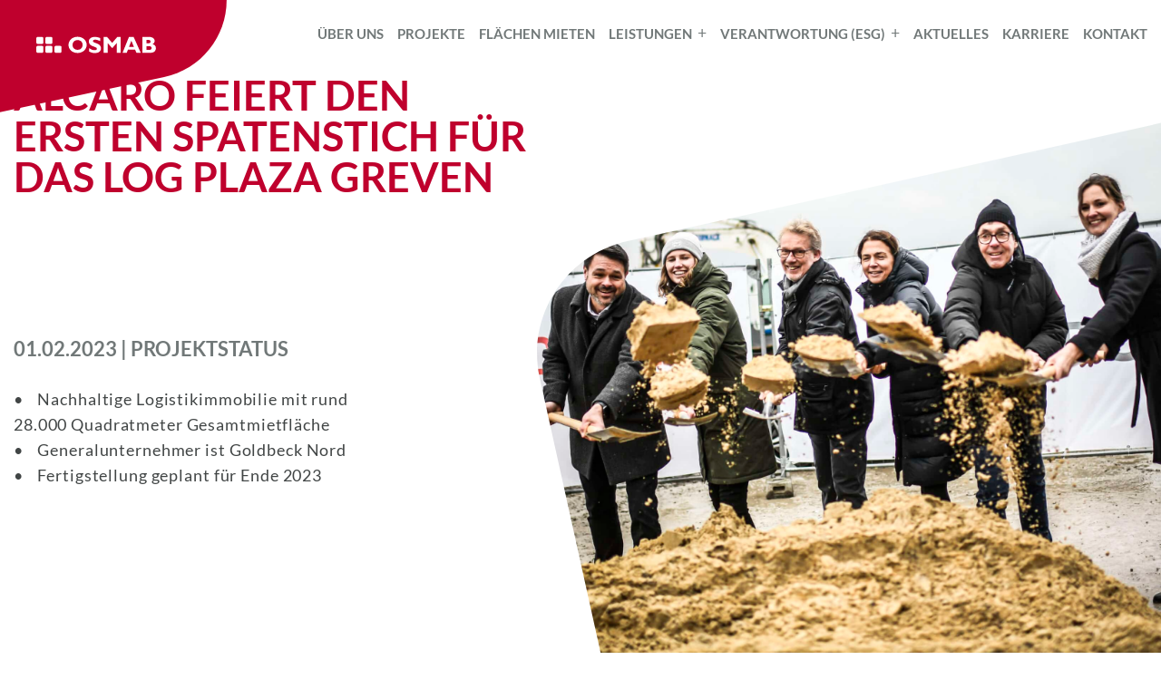

--- FILE ---
content_type: text/html; charset=UTF-8
request_url: https://www.osmab.de/aktuelles/alcaro-feiert-den-ersten-spatenstich-fuer-das-log-plaza-greven/
body_size: 17857
content:
<!doctype html>
<html lang="de">
<head>
<meta charset="UTF-8">
<meta name="viewport" content="width=device-width, initial-scale=1">
<link rel="profile" href="http://gmpg.org/xfn/11">
<link href="/wp-content/themes/master/css/font/Lato.css" rel="stylesheet">
<meta name='robots' content='noindex, follow' />
	<style>img:is([sizes="auto" i], [sizes^="auto," i]) { contain-intrinsic-size: 3000px 1500px }</style>
	
	<!-- This site is optimized with the Yoast SEO plugin v26.6 - https://yoast.com/wordpress/plugins/seo/ -->
	<title>ALCARO feiert den ersten Spatenstich für das Log Plaza Greven - OSMAB</title>
	<meta property="og:locale" content="de_DE" />
	<meta property="og:type" content="article" />
	<meta property="og:title" content="ALCARO feiert den ersten Spatenstich für das Log Plaza Greven - OSMAB" />
	<meta property="og:description" content="ALCARO Invest GmbH, einer der laut Logistikstudie von bulwiengesa aktuell zehn größten deutschen Logistik-Projektentwicklern 2022/2023, hat am 31. Januar 2023 zusammen mit allen Projektbeteiligten sowie Gästen den ersten Spatenstich für das Log Plaza Greven gefeiert. Die Logistikimmobilie wird eine Gesamtfläche von rund 28.000 Quadratmetern umfassen und befindet sich verkehrsgünstig an der Autobahn A1 auf dem..." />
	<meta property="og:url" content="https://www.osmab.de/aktuelles/alcaro-feiert-den-ersten-spatenstich-fuer-das-log-plaza-greven/" />
	<meta property="og:site_name" content="OSMAB" />
	<meta property="article:modified_time" content="2023-02-15T14:26:32+00:00" />
	<meta property="og:image" content="https://www.osmab.de/wp-content/uploads/Greven-7662-scaled.jpg" />
	<meta property="og:image:width" content="2560" />
	<meta property="og:image:height" content="1707" />
	<meta property="og:image:type" content="image/jpeg" />
	<meta name="twitter:card" content="summary_large_image" />
	<meta name="twitter:label1" content="Geschätzte Lesezeit" />
	<meta name="twitter:data1" content="1 Minute" />
	<script type="application/ld+json" class="yoast-schema-graph">{"@context":"https://schema.org","@graph":[{"@type":"WebPage","@id":"https://www.osmab.de/aktuelles/alcaro-feiert-den-ersten-spatenstich-fuer-das-log-plaza-greven/","url":"https://www.osmab.de/aktuelles/alcaro-feiert-den-ersten-spatenstich-fuer-das-log-plaza-greven/","name":"ALCARO feiert den ersten Spatenstich für das Log Plaza Greven - OSMAB","isPartOf":{"@id":"https://www.osmab.de/#website"},"primaryImageOfPage":{"@id":"https://www.osmab.de/aktuelles/alcaro-feiert-den-ersten-spatenstich-fuer-das-log-plaza-greven/#primaryimage"},"image":{"@id":"https://www.osmab.de/aktuelles/alcaro-feiert-den-ersten-spatenstich-fuer-das-log-plaza-greven/#primaryimage"},"thumbnailUrl":"https://www.osmab.de/wp-content/uploads/Greven-7662-scaled.jpg","datePublished":"2023-02-02T12:44:47+00:00","dateModified":"2023-02-15T14:26:32+00:00","breadcrumb":{"@id":"https://www.osmab.de/aktuelles/alcaro-feiert-den-ersten-spatenstich-fuer-das-log-plaza-greven/#breadcrumb"},"inLanguage":"de","potentialAction":[{"@type":"ReadAction","target":["https://www.osmab.de/aktuelles/alcaro-feiert-den-ersten-spatenstich-fuer-das-log-plaza-greven/"]}]},{"@type":"ImageObject","inLanguage":"de","@id":"https://www.osmab.de/aktuelles/alcaro-feiert-den-ersten-spatenstich-fuer-das-log-plaza-greven/#primaryimage","url":"https://www.osmab.de/wp-content/uploads/Greven-7662-scaled.jpg","contentUrl":"https://www.osmab.de/wp-content/uploads/Greven-7662-scaled.jpg","width":2560,"height":1707,"caption":"Spatenstich für das Log Plaza Greven mit ALCARO, ARCUS Projekt GmbH, GOLDBECK und AKP Management"},{"@type":"BreadcrumbList","@id":"https://www.osmab.de/aktuelles/alcaro-feiert-den-ersten-spatenstich-fuer-das-log-plaza-greven/#breadcrumb","itemListElement":[{"@type":"ListItem","position":1,"name":"Startseite","item":"https://www.osmab.de/"},{"@type":"ListItem","position":2,"name":"News Artikel","item":"https://www.osmab.de/aktuelles/"},{"@type":"ListItem","position":3,"name":"ALCARO feiert den ersten Spatenstich für das Log Plaza Greven"}]},{"@type":"WebSite","@id":"https://www.osmab.de/#website","url":"https://www.osmab.de/","name":"OSMAB","description":"","publisher":{"@id":"https://www.osmab.de/#organization"},"potentialAction":[{"@type":"SearchAction","target":{"@type":"EntryPoint","urlTemplate":"https://www.osmab.de/?s={search_term_string}"},"query-input":{"@type":"PropertyValueSpecification","valueRequired":true,"valueName":"search_term_string"}}],"inLanguage":"de"},{"@type":"Organization","@id":"https://www.osmab.de/#organization","name":"OSMAB Holding AG","url":"https://www.osmab.de/","logo":{"@type":"ImageObject","inLanguage":"de","@id":"https://www.osmab.de/#/schema/logo/image/","url":"https://www.osmab.de/wp-content/uploads/favicon-osmab.png","contentUrl":"https://www.osmab.de/wp-content/uploads/favicon-osmab.png","width":800,"height":800,"caption":"OSMAB Holding AG"},"image":{"@id":"https://www.osmab.de/#/schema/logo/image/"},"sameAs":["https://www.linkedin.com/company/5752907/admin/"]}]}</script>
	<!-- / Yoast SEO plugin. -->


<link rel='dns-prefetch' href='//analytics.designkarussell.com' />
<link rel="alternate" type="application/rss+xml" title="OSMAB &raquo; Feed" href="https://www.osmab.de/feed/" />
<link rel="alternate" type="application/rss+xml" title="OSMAB &raquo; Kommentar-Feed" href="https://www.osmab.de/comments/feed/" />
<style id='wp-emoji-styles-inline-css' type='text/css'>

	img.wp-smiley, img.emoji {
		display: inline !important;
		border: none !important;
		box-shadow: none !important;
		height: 1em !important;
		width: 1em !important;
		margin: 0 0.07em !important;
		vertical-align: -0.1em !important;
		background: none !important;
		padding: 0 !important;
	}
</style>
<link rel='stylesheet' id='wp-components-css' href='https://www.osmab.de/wp-includes/css/dist/components/style.min.css?ver=6.8.3' type='text/css' media='all' />
<link rel='stylesheet' id='wp-preferences-css' href='https://www.osmab.de/wp-includes/css/dist/preferences/style.min.css?ver=6.8.3' type='text/css' media='all' />
<link rel='stylesheet' id='wp-block-editor-css' href='https://www.osmab.de/wp-includes/css/dist/block-editor/style.min.css?ver=6.8.3' type='text/css' media='all' />
<link rel='stylesheet' id='popup-maker-block-library-style-css' href='https://www.osmab.de/wp-content/plugins/popup-maker/dist/packages/block-library-style.css?ver=dbea705cfafe089d65f1' type='text/css' media='all' />
<link rel='stylesheet' id='wpsl-styles-css' href='https://www.osmab.de/wp-content/plugins/wp-store-locator/css/styles.min.css?ver=2.2.260' type='text/css' media='all' />
<link rel='stylesheet' id='eeb-css-frontend-css' href='https://www.osmab.de/wp-content/plugins/email-encoder-bundle/assets/css/style.css?ver=54d4eedc552c499c4a8d6b89c23d3df1' type='text/css' media='all' />
<link rel='stylesheet' id='foundation-css' href='https://www.osmab.de/wp-content/themes/master/css/foundation.css?ver=6.8.3' type='text/css' media='all' />
<link rel='stylesheet' id='lightbox-css' href='https://www.osmab.de/wp-content/themes/master/css/lightbox.css?ver=6.8.3' type='text/css' media='all' />
<link rel='stylesheet' id='slick-css' href='https://www.osmab.de/wp-content/themes/master/css/slick.css?ver=6.8.3' type='text/css' media='all' />
<link rel='stylesheet' id='magnificpopup-css' href='https://www.osmab.de/wp-content/themes/master/css/magnific-popup.css?ver=6.8.3' type='text/css' media='all' />
<link rel='stylesheet' id='master-style-css' href='https://www.osmab.de/wp-content/themes/master/style.css?ver=6.8.3' type='text/css' media='all' />
<link rel='stylesheet' id='borlabs-cookie-css' href='https://www.osmab.de/wp-content/cache/borlabs-cookie/borlabs-cookie_1_de.css?ver=2.3.3-51' type='text/css' media='all' />
<link rel='stylesheet' id='popup-maker-site-css' href='//www.osmab.de/wp-content/uploads/pum/pum-site-styles.css?generated=1750683122&#038;ver=1.21.5' type='text/css' media='all' />
<script type="text/javascript" defer data-domain='osmab.de' data-api='https://analytics.designkarussell.com/api/event' data-cfasync='false' src="https://analytics.designkarussell.com/js/plausible.outbound-links.js?ver=2.5.0" id="plausible-analytics-js"></script>
<script type="text/javascript" id="plausible-analytics-js-after">
/* <![CDATA[ */
window.plausible = window.plausible || function() { (window.plausible.q = window.plausible.q || []).push(arguments) }
/* ]]> */
</script>
<script type="text/javascript" src="https://www.osmab.de/wp-includes/js/jquery/jquery.min.js?ver=3.7.1" id="jquery-core-js"></script>
<script type="text/javascript" src="https://www.osmab.de/wp-includes/js/jquery/jquery-migrate.min.js?ver=3.4.1" id="jquery-migrate-js"></script>
<script type="text/javascript" src="https://www.osmab.de/wp-content/plugins/email-encoder-bundle/assets/js/custom.js?ver=2c542c9989f589cd5318f5cef6a9ecd7" id="eeb-js-frontend-js"></script>
<link rel="https://api.w.org/" href="https://www.osmab.de/wp-json/" /><link rel="EditURI" type="application/rsd+xml" title="RSD" href="https://www.osmab.de/xmlrpc.php?rsd" />
<meta name="generator" content="WordPress 6.8.3" />
<link rel='shortlink' href='https://www.osmab.de/?p=5949' />
<link rel="alternate" title="oEmbed (JSON)" type="application/json+oembed" href="https://www.osmab.de/wp-json/oembed/1.0/embed?url=https%3A%2F%2Fwww.osmab.de%2Faktuelles%2Falcaro-feiert-den-ersten-spatenstich-fuer-das-log-plaza-greven%2F" />
<link rel="alternate" title="oEmbed (XML)" type="text/xml+oembed" href="https://www.osmab.de/wp-json/oembed/1.0/embed?url=https%3A%2F%2Fwww.osmab.de%2Faktuelles%2Falcaro-feiert-den-ersten-spatenstich-fuer-das-log-plaza-greven%2F&#038;format=xml" />
<script type="text/javascript">
(function(url){
	if(/(?:Chrome\/26\.0\.1410\.63 Safari\/537\.31|WordfenceTestMonBot)/.test(navigator.userAgent)){ return; }
	var addEvent = function(evt, handler) {
		if (window.addEventListener) {
			document.addEventListener(evt, handler, false);
		} else if (window.attachEvent) {
			document.attachEvent('on' + evt, handler);
		}
	};
	var removeEvent = function(evt, handler) {
		if (window.removeEventListener) {
			document.removeEventListener(evt, handler, false);
		} else if (window.detachEvent) {
			document.detachEvent('on' + evt, handler);
		}
	};
	var evts = 'contextmenu dblclick drag dragend dragenter dragleave dragover dragstart drop keydown keypress keyup mousedown mousemove mouseout mouseover mouseup mousewheel scroll'.split(' ');
	var logHuman = function() {
		if (window.wfLogHumanRan) { return; }
		window.wfLogHumanRan = true;
		var wfscr = document.createElement('script');
		wfscr.type = 'text/javascript';
		wfscr.async = true;
		wfscr.src = url + '&r=' + Math.random();
		(document.getElementsByTagName('head')[0]||document.getElementsByTagName('body')[0]).appendChild(wfscr);
		for (var i = 0; i < evts.length; i++) {
			removeEvent(evts[i], logHuman);
		}
	};
	for (var i = 0; i < evts.length; i++) {
		addEvent(evts[i], logHuman);
	}
})('//www.osmab.de/?wordfence_lh=1&hid=30D3103C58C5B24C3F90CDCEE19AAB2D');
</script><style type="text/css">.recentcomments a{display:inline !important;padding:0 !important;margin:0 !important;}</style><link rel="icon" href="https://www.osmab.de/wp-content/uploads/cropped-favicon-osmab-32x32.png" sizes="32x32" />
<link rel="icon" href="https://www.osmab.de/wp-content/uploads/cropped-favicon-osmab-192x192.png" sizes="192x192" />
<link rel="apple-touch-icon" href="https://www.osmab.de/wp-content/uploads/cropped-favicon-osmab-180x180.png" />
<meta name="msapplication-TileImage" content="https://www.osmab.de/wp-content/uploads/cropped-favicon-osmab-270x270.png" />
		<style type="text/css" id="wp-custom-css">
			/*
Fügen Sie Ihren eigenen CSS-Code nach diesem Kommentar hinter dem abschließenden Schrägstrich ein.

Klicken Sie auf das Hilfe-Symbol oben, um mehr zu erfahren.
*/

/* CSS Anpassungen für das Weihnachtsmotiv!

.home h1,
.home p { 
   	color: #DB0132;
    text-shadow: 2px 2px 5px #ffffff;
   }

.home-header-container {

background: -moz-linear-gradient(left, rgba(255,255,255,1) 0%, rgba(255,255,255,0) 100%); 
background: -webkit-linear-gradient(left, rgba(255,255,255,1) 0%,rgba(255,255,255,0) 100%); 
background: linear-gradient(to right, rgba(255,255,255,1) 0%,rgba(255,255,255,0) 100%); 
filter: progid:DXImageTransform.Microsoft.gradient( startColorstr='#ffffff', endColorstr='#00ffffff',GradientType=1 );
Current gradient has opacity, switching color format to 'rgba';
padding-left:10px;
}

.small-12.columns.header.img { 
border: 1px solid lightgrey;
}
*/

body.news-template-default {
	max-width: auto !important;
}


/*Fläche mieten teil ausblenden */
.flaechen-mieten.project-container .teaser-image a:after {
	position:static;
}


/**/

body.news-template-default {
	max-width:100%!important;
	padding:0px;
}

body.news-template-default h1 {
	border: none;
	font-size:45px;
}
		</style>
		<meta name="robots" content="index,follow">
<!--
<script type="text/javascript">
  var gaProperty = 'UA-144504788-1'; 
  var disableStr = 'ga-disable-' + gaProperty;
  if (document.cookie.indexOf(disableStr + '=true') > -1) {
  window[disableStr] = true;
  }
  function gaOptout() {
  document.cookie = disableStr + '=true; expires=Thu, 31 Dec 2099 23:59:59 UTC path=/';
  window[disableStr] = true;
  }
</script>

<script>
  (function(i,s,o,g,r,a,m){i['GoogleAnalyticsObject']=r;i[r]=i[r]||function(){
  (i[r].q=i[r].q||[]).push(arguments)},i[r].l=1*new Date();a=s.createElement(o),
  m=s.getElementsByTagName(o)[0];a.async=1;a.src=g;m.parentNode.insertBefore(a,m)
  })(window,document,'script','https://www.google-analytics.com/analytics.js','ga');

  ga('create', 'UA-144504788-1', 'auto');
  ga('set', 'anonymizeIp', true);
  ga('send', 'pageview');

</script>

<script type="text/javascript">
(function (d, t) {
var bh = d.createElement(t), s = d.getElementsByTagName(t)[0];
bh.type = "text/javascript";
bh.src = "https://www.bugherd.com/sidebarv2.js?apikey=1mjae7nqne7uyebnzh7adw";
s.parentNode.insertBefore(bh, s);
})(document, "script");
</script>-->

<meta name="generator" content="WP Rocket 3.19.2.1" data-wpr-features="wpr_preload_links wpr_desktop" /></head>

<body class="wp-singular news-template-default single single-news postid-5949 wp-theme-master">
<div data-rocket-location-hash="54257ff4dc2eb7aae68fa23eb5f11e06" id="page" class="site">
	<a class="skip-link screen-reader-text" href="#content">Skip to content</a>

	<a id="page-logo" href="https://www.osmab.de"><img src="https://www.osmab.de/wp-content/themes/master/images/neu/osmab-holding-logo.svg" /></a>
	<header data-rocket-location-hash="e6dec5522a8b56befa615ed1945d2e58" id="masthead" class="site-header" role="banner">
		<div data-rocket-location-hash="6428c6c1576aded22a22ec2d12f781de" class="row columns nav-container">
			<nav id="site-navigation" class="main-navigation" role="navigation">
				<div class="site-navigation-background-container"></div>
				<button class="menu-toggle" aria-controls="primary-menu" aria-expanded="false">
					<span></span>
				  	<span></span>
				  	<span></span>
				  	<span></span>
				</button>
				<div class="mainnavigation-container"><ul id="primary-menu" class="menu"><li id="menu-item-611" class="menu-item menu-item-type-post_type menu-item-object-page menu-item-611"><a href="https://www.osmab.de/ueber-uns/">Über uns</a><span class="arrow"></span></li>
<li id="menu-item-1418" class="menu-item menu-item-type-post_type menu-item-object-page menu-item-1418"><a href="https://www.osmab.de/projekte/">Projekte</a><span class="arrow"></span></li>
<li id="menu-item-1889" class="menu-item menu-item-type-post_type menu-item-object-page menu-item-1889"><a href="https://www.osmab.de/leistungen/flaechen-mieten/">Flächen mieten</a><span class="arrow"></span></li>
<li id="menu-item-1415" class="menu-item menu-item-type-post_type menu-item-object-page menu-item-has-children menu-item-1415"><a href="https://www.osmab.de/leistungen/">Leistungen</a><span class="arrow"></span>
<ul class="sub-menu">
	<li id="menu-item-1696" class="menu-item menu-item-type-post_type menu-item-object-page menu-item-1696"><a href="https://www.osmab.de/leistungen/projektentwicklung/">Projektentwicklung</a><span class="arrow"></span></li>
	<li id="menu-item-1695" class="menu-item menu-item-type-post_type menu-item-object-page menu-item-1695"><a href="https://www.osmab.de/leistungen/asset-management/">Asset Management</a><span class="arrow"></span></li>
	<li id="menu-item-1694" class="menu-item menu-item-type-post_type menu-item-object-page menu-item-1694"><a href="https://www.osmab.de/leistungen/immobilienbestand/">Immobilienbestand</a><span class="arrow"></span></li>
</ul>
</li>
<li id="menu-item-1414" class="menu-item menu-item-type-post_type menu-item-object-page menu-item-has-children menu-item-1414"><a href="https://www.osmab.de/verantwortung/">Verantwortung (ESG)</a><span class="arrow"></span>
<ul class="sub-menu">
	<li id="menu-item-1699" class="menu-item menu-item-type-post_type menu-item-object-page menu-item-1699"><a href="https://www.osmab.de/verantwortung/oekologie/">Ökologie (Environmental)</a><span class="arrow"></span></li>
	<li id="menu-item-1701" class="menu-item menu-item-type-post_type menu-item-object-page menu-item-1701"><a href="https://www.osmab.de/verantwortung/soziales-engagement/">Soziales Engagement (Social)</a><span class="arrow"></span></li>
	<li id="menu-item-1700" class="menu-item menu-item-type-post_type menu-item-object-page menu-item-1700"><a href="https://www.osmab.de/verantwortung/unternehmenskultur/">Unternehmenskultur (Governance)</a><span class="arrow"></span></li>
</ul>
</li>
<li id="menu-item-1416" class="menu-item menu-item-type-post_type menu-item-object-page menu-item-1416"><a href="https://www.osmab.de/aktuelles/">Aktuelles</a><span class="arrow"></span></li>
<li id="menu-item-4885" class="menu-item menu-item-type-post_type menu-item-object-page menu-item-4885"><a href="https://www.osmab.de/jobs/">Karriere</a><span class="arrow"></span></li>
<li id="menu-item-1417" class="menu-item menu-item-type-post_type menu-item-object-page menu-item-1417"><a href="https://www.osmab.de/kontakt/">Kontakt</a><span class="arrow"></span></li>
</ul></div>			</nav><!-- #site-navigation -->
		</div>
	</header><!-- #masthead -->

	<script>
		if ( jQuery(window).width() < 1080 ) {
			jQuery('.main-navigation ul > li > span.arrow').click(function() {
				jQuery(this).parent().toggleClass('open');
			});
		}
	</script>

	<div data-rocket-location-hash="9aeef69b3a30307314ed240f74205056" id="content" class="site-content">

	<div data-rocket-location-hash="e80343eeae638b45e11eebf76f81be0a" id="primary" class="content-area">
		<main id="main" class="site-main" role="main">

			<article id="post-5949" class="post-5949 news type-news status-publish has-post-thumbnail hentry news_category-projektstatus">
	<div class="entry-content">
    
    
<div id="header-bild" class="projekt ">
    <div class="row columns intro-title">
        <div class="small-12 large-7">
            <h1 class="red hyphenator">ALCARO feiert den ersten Spatenstich für das Log Plaza Greven</h1>        </div>
	</div>
	
    <div class="row columns intro">
		<div class="small-12 medium-6 large-4">
			<h3>01.02.2023 | Projektstatus</h3><div class="text"><p>•    Nachhaltige Logistikimmobilie mit rund 28.000 Quadratmeter Gesamtmietfläche<br />
•    Generalunternehmer ist Goldbeck Nord<br />
•    Fertigstellung geplant für Ende 2023</p>
</div>		</div>					
	</div>

	<div class="img-container">
        <div class="img" style="background: url(https://www.osmab.de/wp-content/uploads/Greven-7662-scaled.jpg) no-repeat;"></div>		<div class="overlay"></div>
	</div>
</div>
    <div class="entry-content-container project-ansprechpartner">
    <div class="row columns">
        <div class="small-12 large-7">				
        
        <article class="page type-page status-publish hentry">
            <div class="entry-content">
                <h2>
                                    </h2>
                <p>ALCARO Invest GmbH, einer der laut Logistikstudie von bulwiengesa aktuell zehn größten deutschen Logistik-Projektentwicklern 2022/2023, hat am 31. Januar 2023 zusammen mit allen Projektbeteiligten sowie Gästen den ersten Spatenstich für das Log Plaza Greven gefeiert. Die Logistikimmobilie wird eine Gesamtfläche von rund 28.000 Quadratmetern umfassen und befindet sich verkehrsgünstig an der Autobahn A1 auf dem Gelände des AirportPark FMO am Flughafen Münster / Osnabrück. Das Grundstück umfasst insgesamt mehr als 51.000 Quadratmetern. Bauherren sind ALCARO Invest und ARCUS Projekt GmbH, als Generalunternehmer fungiert Goldbeck Nord. Die Fertigstellung der Logistikimmobilie, die nun bereits bei Baubeginn eine Vorvermietungsquote von rund 50 Prozent aufweist, ist für Ende 2023 vorgesehen.</p>
<p>„Die Bauarbeiten am Log Plaza Greven starten wie geplant. Wir freuen uns, mit allen Projektpartnern und vielen Gästen den ersten, symbolischen Spatenstich unseres jüngsten Logistikobjekts in Nordrhein-Westfalen zu feiern“, sagt <strong>Markus Kroner</strong>, Geschäftsführer der ALCARO Invest GmbH. „Neben dem Kölner Raum, Berlin-Brandenburg und dem Log Plaza Gladbeck im Ruhrgebiet sind wir mit Log Plaza Greven nun auch im Münsterland mit unserem nachhaltigen Logistikimmobilien-Konzept vertreten.“</p>
<p>„Durch das Log Plaza Greven wird die Attraktivität des Areals AirportPark FMO am Flughafen Münster / Osnabrück nochmals gesteigert. Allein durch diesen modernen Logistikneubau entstehen rund 350 Vollzeit-Arbeitsplätze“, ergänzt <strong>Udo Büntgen-Hartmann</strong> von der ARCUS Projekt GmbH.</p>
<p>Wie alle Log Plaza-Objekte wird auch das Log Plaza Greven nach hohen Nachhaltigkeitsstandards entwickelt und unter anderem über energieeffiziente Beleuchtung und Klimatisierung, Photovoltaikanlagen, E-Ladesäulen, überdurchschnittliche Gebäudedämmung sowie umfangreiche Begrünung verfügen. Zudem sind zukünftig Elektro-Ladesäulen für LKW angestrebt.</p>
<p><picture fetchpriority="high" decoding="async" class="alignnone  wp-image-5958">
<source type="image/webp" srcset="https://www.osmab.de/wp-content/uploads/22-12-02-Visu-Greven-FINAL-1-500x258.jpg.webp 500w, https://www.osmab.de/wp-content/uploads/22-12-02-Visu-Greven-FINAL-1-1024x529.jpg.webp 1024w, https://www.osmab.de/wp-content/uploads/22-12-02-Visu-Greven-FINAL-1-768x397.jpg.webp 768w, https://www.osmab.de/wp-content/uploads/22-12-02-Visu-Greven-FINAL-1-1536x794.jpg.webp 1536w, https://www.osmab.de/wp-content/uploads/22-12-02-Visu-Greven-FINAL-1-2048x1058.jpg.webp 2048w" sizes="(max-width: 698px) 100vw, 698px"/>
<img fetchpriority="high" decoding="async" src="https://www.osmab.de/wp-content/uploads/22-12-02-Visu-Greven-FINAL-1-500x258.jpg" alt="" width="698" height="360" srcset="https://www.osmab.de/wp-content/uploads/22-12-02-Visu-Greven-FINAL-1-500x258.jpg 500w, https://www.osmab.de/wp-content/uploads/22-12-02-Visu-Greven-FINAL-1-1024x529.jpg 1024w, https://www.osmab.de/wp-content/uploads/22-12-02-Visu-Greven-FINAL-1-768x397.jpg 768w, https://www.osmab.de/wp-content/uploads/22-12-02-Visu-Greven-FINAL-1-1536x794.jpg 1536w, https://www.osmab.de/wp-content/uploads/22-12-02-Visu-Greven-FINAL-1-2048x1058.jpg 2048w" sizes="(max-width: 698px) 100vw, 698px"/>
</picture>
</p>
            </div>
        </article>
    </div>

                
    </div>
</div>
    
<div class="teaser-content teaser with-button-row white-bg">
    <div class="row columns teaser-text-row">
        <div class="small-12 large-7">
            <h2>Weitere Artikel</h2>
        </div>
    </div>

    <div class="row teaser teaser-row filtr-container">
                    <div class="small-12 medium-6 large-4 columns project-container filtr-item">
                <a href="https://www.osmab.de/aktuelles/erfolgreiche-kick-off-party-in-koeln-kalk/">
                    
                    <div class="small-12 columns teaser-image img" style="background-image:url('https://www.osmab.de/wp-content/uploads/1-5-400x500.png');">
                    
                            <div class="teaser-image-hover"></div>                     
                        
                    </div>

                    <div class="sub-headline">26.11.2025 | Projektstatus</div>
                    <h3 class="headline">
                        Erfolgreiche Kick-Off-Party in Köln-Kalk</br>
                    </h3>
                </a>
            </div>
                   
                    <div class="small-12 medium-6 large-4 columns project-container filtr-item">
                <a href="https://www.osmab.de/aktuelles/neubau-in-porz-nimmt-fahrt-auf/">
                    
                    <div class="small-12 columns teaser-image img" style="background-image:url('https://www.osmab.de/wp-content/uploads/DJI_0086-500x375.jpg');">
                    
                            <div class="teaser-image-hover"></div>                     
                        
                    </div>

                    <div class="sub-headline">14.10.2025 | Projektstatus</div>
                    <h3 class="headline">
                        Neubau in Porz nimmt Fahrt auf</br>
                    </h3>
                </a>
            </div>
                   
                    <div class="small-12 medium-6 large-4 columns project-container filtr-item">
                <a href="https://www.osmab.de/aktuelles/modernisierung-der-lobby/">
                    
                    <div class="small-12 columns teaser-image img" style="background-image:url('https://www.osmab.de/wp-content/uploads/IMG_1643-375x500.jpg');">
                    
                            <div class="teaser-image-hover"></div>                     
                        
                    </div>

                    <div class="sub-headline">14.08.2025 | Projektstatus</div>
                    <h3 class="headline">
                        Modernisierung der Lobby</br>
                    </h3>
                </a>
            </div>
                   
            </div>
</div>


	</div><!-- .entry-content -->
</article><!-- #post-## -->
		</main><!-- #main -->
	</div><!-- #primary -->


	</div><!-- #content -->

	<footer id="colophon" class="site-footer" role="contentinfo">
		<div class="site-info">
			© OSMAB Holding AG | 2026		</div>
		<div class="footer-content">
			<div class="menu-menu-2-container"><ul id="footer-menu" class="menu"><li id="menu-item-4157" class="instagram menu-item menu-item-type-custom menu-item-object-custom menu-item-4157"><a target="_blank" href="https://www.instagram.com/osmabholdingag/">instagram</a></li>
<li id="menu-item-2289" class="linkedin menu-item menu-item-type-custom menu-item-object-custom menu-item-2289"><a target="_blank" href="https://www.linkedin.com/company/osmab-holding-ag/?originalSubdomain=de">linkedin</a></li>
<li id="menu-item-870" class="menu-item menu-item-type-post_type menu-item-object-page menu-item-870"><a href="https://www.osmab.de/kontakt/">Kontakt</a></li>
<li id="menu-item-91" class="menu-item menu-item-type-post_type menu-item-object-page menu-item-91"><a href="https://www.osmab.de/datenschutz/">Die Datenschutzverordnung</a></li>
<li id="menu-item-92" class="menu-item menu-item-type-post_type menu-item-object-page menu-item-92"><a href="https://www.osmab.de/impressum/">Das Impressum</a></li>
</ul></div>		</div>
		<div class="site-info">
			Konzept & Design: <a href="https://www.foerderturm-agentur.de/" target="_blank" title="Förderturm Agentur">Förderturm Agentur</a>
		</div>
	</footer><!-- #colophon -->
</div><!-- #page -->

<script type="text/javascript">
	jQuery('.menu-toggle').click(function() {
		jQuery(this).toggleClass('open');
	});

	jQuery(document).ready(function(){
		var vph = jQuery(window).height() - 90 -100;
		jQuery('.site-main').css('min-height', vph );
	});

	jQuery(window).resize(function() {
		var vph = jQuery(window).height() - 90 -100;
		jQuery('.site-main').css('min-height', vph );
	});


</script>

<script type="speculationrules">
{"prefetch":[{"source":"document","where":{"and":[{"href_matches":"\/*"},{"not":{"href_matches":["\/wp-*.php","\/wp-admin\/*","\/wp-content\/uploads\/*","\/wp-content\/*","\/wp-content\/plugins\/*","\/wp-content\/themes\/master\/*","\/*\\?(.+)"]}},{"not":{"selector_matches":"a[rel~=\"nofollow\"]"}},{"not":{"selector_matches":".no-prefetch, .no-prefetch a"}}]},"eagerness":"conservative"}]}
</script>
<div 
	id="pum-7847" 
	role="dialog" 
	aria-modal="false"
	aria-labelledby="pum_popup_title_7847"
	class="pum pum-overlay pum-theme-7831 pum-theme-standard-theme popmake-overlay click_open" 
	data-popmake="{&quot;id&quot;:7847,&quot;slug&quot;:&quot;oekologie-2&quot;,&quot;theme_id&quot;:7831,&quot;cookies&quot;:[],&quot;triggers&quot;:[{&quot;type&quot;:&quot;click_open&quot;,&quot;settings&quot;:{&quot;cookie_name&quot;:&quot;&quot;,&quot;extra_selectors&quot;:&quot;&quot;,&quot;do_default&quot;:true}}],&quot;mobile_disabled&quot;:null,&quot;tablet_disabled&quot;:null,&quot;meta&quot;:{&quot;display&quot;:{&quot;stackable&quot;:false,&quot;overlay_disabled&quot;:false,&quot;scrollable_content&quot;:false,&quot;disable_reposition&quot;:false,&quot;size&quot;:&quot;medium&quot;,&quot;responsive_min_width&quot;:&quot;0%&quot;,&quot;responsive_min_width_unit&quot;:false,&quot;responsive_max_width&quot;:&quot;100%&quot;,&quot;responsive_max_width_unit&quot;:false,&quot;custom_width&quot;:&quot;640px&quot;,&quot;custom_width_unit&quot;:false,&quot;custom_height&quot;:&quot;380px&quot;,&quot;custom_height_unit&quot;:false,&quot;custom_height_auto&quot;:false,&quot;location&quot;:&quot;center top&quot;,&quot;position_from_trigger&quot;:false,&quot;position_top&quot;:&quot;100&quot;,&quot;position_left&quot;:&quot;0&quot;,&quot;position_bottom&quot;:&quot;0&quot;,&quot;position_right&quot;:&quot;0&quot;,&quot;position_fixed&quot;:false,&quot;animation_type&quot;:&quot;none&quot;,&quot;animation_speed&quot;:&quot;350&quot;,&quot;animation_origin&quot;:&quot;center top&quot;,&quot;overlay_zindex&quot;:false,&quot;zindex&quot;:&quot;1999999999&quot;},&quot;close&quot;:{&quot;text&quot;:&quot;&quot;,&quot;button_delay&quot;:&quot;0&quot;,&quot;overlay_click&quot;:false,&quot;esc_press&quot;:false,&quot;f4_press&quot;:false},&quot;click_open&quot;:[]}}">

	<div data-rocket-location-hash="800afcba30e612cc84c71f71efbbf9d4" id="popmake-7847" class="pum-container popmake theme-7831 pum-responsive pum-responsive-medium responsive size-medium">

				
							<div data-rocket-location-hash="66a83c439c052923f38bd8c9506e0948" id="pum_popup_title_7847" class="pum-title popmake-title">
				Test			</div>
		
		
				<div data-rocket-location-hash="ec8ee50e6b3c1895f6dda70b6e9b4655" class="pum-content popmake-content" tabindex="0">
			<p>Lorem ipsum dolor sit amet, consetetur sadipscing elitr, sed diam nonumy eirmod tempor invidunt ut labore et dolore magna aliquyam erat, sed diam voluptua. At vero eos et accusam et justo duo dolores et ea rebum. Stet clita kasd gubergren, no sea takimata sanctus est Lorem ipsum dolor sit amet. Lorem ipsum dolor sit amet, consetetur sadipscing elitr, sed diam nonumy eirmod tempor invidunt ut labore et dolore magna aliquyam erat, sed diam voluptua. At vero eos et accusam et justo duo dolores et ea rebum. Stet clita kasd gubergren, no sea takimata sanctus est Lorem ipsum dolor sit amet.</p>
		</div>

				
							<button type="button" class="pum-close popmake-close" aria-label="Schließen">
			Schließen			</button>
		
	</div>

</div>
<!--googleoff: all--><div data-nosnippet><script id="BorlabsCookieBoxWrap" type="text/template"><div
    id="BorlabsCookieBox"
    class="BorlabsCookie"
    role="dialog"
    aria-labelledby="CookieBoxTextHeadline"
    aria-describedby="CookieBoxTextDescription"
    aria-modal="true"
>
    <div class="bottom-left" style="display: none;">
        <div class="_brlbs-bar-wrap">
            <div class="_brlbs-bar _brlbs-bar-advanced">
                <div class="cookie-box">
                    <div class="container">
                        <div class="row align-items-center">
                            <div class="col-12 col-sm-9">
                                <div class="row">
                                    <div class="col-12">
                                        <div class="_brlbs-flex-left">
                                                                                        <span role="heading" aria-level="3" class="_brlbs-h3" id="CookieBoxTextHeadline">
                                                Datenschutzeinstellungen                                            </span>
                                        </div>

                                        <p id="CookieBoxTextDescription">
                                            <span class="_brlbs-paragraph _brlbs-text-description">Wir nutzen Cookies auf unserer Website. Einige von ihnen sind essenziell für die Nutzung der Website, während andere uns helfen, die Website und Ihr Nutzererlebnis zu verbessern.</span> <span class="_brlbs-paragraph _brlbs-text-confirm-age">Wenn Sie unter 16 Jahre alt sind und Ihre Zustimmung zu freiwilligen Diensten geben möchten, müssen Sie Ihre Erziehungsberechtigten um Erlaubnis bitten.</span> <span class="_brlbs-paragraph _brlbs-text-technology">Wir verwenden Cookies und andere Technologien auf unserer Website. Einige von ihnen sind essenziell, während andere uns helfen, diese Website und Ihre Erfahrung zu verbessern.</span> <span class="_brlbs-paragraph _brlbs-text-personal-data">Personenbezogene Daten können verarbeitet werden (z. B. IP-Adressen), z. B. für personalisierte Anzeigen und Inhalte oder Anzeigen- und Inhaltsmessung.</span> <span class="_brlbs-paragraph _brlbs-text-more-information">Weitere Informationen über die Verwendung Ihrer Daten finden Sie in unserer  <a class="_brlbs-cursor" href="https://www.osmab.de/datenschutz/">Datenschutzerklärung</a>.</span> <span class="_brlbs-paragraph _brlbs-text-revoke">Sie können Ihre Auswahl jederzeit unter <a class="_brlbs-cursor" href="#" data-cookie-individual>Einstellungen</a> widerrufen oder anpassen.</span>                                        </p>
                                    </div>
                                </div>

                                                                    <fieldset>
                                        <legend class="sr-only">Datenschutzeinstellungen</legend>
                                        <ul
                                                                                    >
                                                                                                                                                <li>
                                                        <label class="_brlbs-checkbox">
                                                            Essenziell                                                            <input
                                                                id="checkbox-essential"
                                                                tabindex="0"
                                                                type="checkbox"
                                                                name="cookieGroup[]"
                                                                value="essential"
                                                                 checked                                                                 disabled                                                                data-borlabs-cookie-checkbox
                                                            >
                                                            <span class="_brlbs-checkbox-indicator"></span>
                                                        </label>
                                                    </li>
                                                                                                                                                                                                <li>
                                                        <label class="_brlbs-checkbox">
                                                            Statistiken                                                            <input
                                                                id="checkbox-statistics"
                                                                tabindex="0"
                                                                type="checkbox"
                                                                name="cookieGroup[]"
                                                                value="statistics"
                                                                 checked                                                                                                                                data-borlabs-cookie-checkbox
                                                            >
                                                            <span class="_brlbs-checkbox-indicator"></span>
                                                        </label>
                                                    </li>
                                                                                                                                                                                                                                                                                            <li>
                                                        <label class="_brlbs-checkbox">
                                                            Externe Medien                                                            <input
                                                                id="checkbox-external-media"
                                                                tabindex="0"
                                                                type="checkbox"
                                                                name="cookieGroup[]"
                                                                value="external-media"
                                                                 checked                                                                                                                                data-borlabs-cookie-checkbox
                                                            >
                                                            <span class="_brlbs-checkbox-indicator"></span>
                                                        </label>
                                                    </li>
                                                                                                                                    </ul>
                                    </fieldset>
                                                                </div>

                            <div data-rocket-location-hash="a393f8688155f2600cf17ad72b959b2d" class="col-12 col-sm-3">
                                                                    <p class="_brlbs-accept">
                                        <a
                                            href="#"
                                            tabindex="0"
                                            role="button"
                                            class="_brlbs-btn _brlbs-btn-accept-all _brlbs-cursor"
                                            data-cookie-accept-all
                                        >
                                            Alle akzeptieren                                        </a>
                                    </p>

                                    <p class="_brlbs-accept">
                                        <a
                                            href="#"
                                            tabindex="0"
                                            role="button"
                                            id="CookieBoxSaveButton"
                                            class="_brlbs-btn _brlbs-cursor"
                                            data-cookie-accept
                                        >
                                            Speichern                                        </a>
                                    </p>
                                
                                
                                <p class="_brlbs-manage-btn ">
                                    <a
                                        href="#"
                                        tabindex="0"
                                        role="button"
                                        class="_brlbs-cursor _brlbs-btn "
                                        data-cookie-individual
                                    >
                                        Individuelle Datenschutzeinstellungen                                    </a>
                                </p>

                                <p class="_brlbs-legal">
                                    <a
                                        href="#"
                                        tabindex="0"
                                        role="button"
                                        class="_brlbs-cursor"
                                        data-cookie-individual
                                    >
                                        Cookie-Details                                    </a>

                                                                            <span class="_brlbs-separator"></span>
                                        <a
                                            tabindex="0"
                                            href="https://www.osmab.de/datenschutz/"
                                        >
                                            Datenschutzerklärung                                        </a>
                                    
                                                                            <span class="_brlbs-separator"></span>
                                        <a
                                            tabindex="0"
                                            href="https://www.osmab.de/impressum/"
                                        >
                                            Impressum                                        </a>
                                                                    </p>
                            </div>
                        </div>
                    </div>
                </div>

                <div
    class="cookie-preference"
    aria-hidden="true"
    role="dialog"
    aria-describedby="CookiePrefDescription"
    aria-modal="true"
>
    <div data-rocket-location-hash="96fca680c4f7eebc97f13bda2333cabc" class="container not-visible">
        <div data-rocket-location-hash="cd72a25cf1e0b898196ec8cd16f9f027" class="row no-gutters">
            <div class="col-12">
                <div class="row no-gutters align-items-top">
                    <div class="col-12">
                        <div class="_brlbs-flex-center">
                                                    <span role="heading" aria-level="3" class="_brlbs-h3">Datenschutzeinstellungen</span>
                        </div>

                        <p id="CookiePrefDescription">
                            <span class="_brlbs-paragraph _brlbs-text-confirm-age">Wenn Sie unter 16 Jahre alt sind und Ihre Zustimmung zu freiwilligen Diensten geben möchten, müssen Sie Ihre Erziehungsberechtigten um Erlaubnis bitten.</span> <span class="_brlbs-paragraph _brlbs-text-technology">Wir verwenden Cookies und andere Technologien auf unserer Website. Einige von ihnen sind essenziell, während andere uns helfen, diese Website und Ihre Erfahrung zu verbessern.</span> <span class="_brlbs-paragraph _brlbs-text-personal-data">Personenbezogene Daten können verarbeitet werden (z. B. IP-Adressen), z. B. für personalisierte Anzeigen und Inhalte oder Anzeigen- und Inhaltsmessung.</span> <span class="_brlbs-paragraph _brlbs-text-more-information">Weitere Informationen über die Verwendung Ihrer Daten finden Sie in unserer  <a class="_brlbs-cursor" href="https://www.osmab.de/datenschutz/">Datenschutzerklärung</a>.</span> <span class="_brlbs-paragraph _brlbs-text-description">Hier finden Sie eine Übersicht über alle verwendeten Cookies. Sie können Ihre Einwilligung zu ganzen Kategorien geben oder sich weitere Informationen anzeigen lassen und so nur bestimmte Cookies auswählen.</span>                        </p>

                        <div class="row no-gutters align-items-center">
                            <div class="col-12 col-sm-7">
                                <p class="_brlbs-accept">
                                                                            <a
                                            href="#"
                                            class="_brlbs-btn _brlbs-btn-accept-all _brlbs-cursor"
                                            tabindex="0"
                                            role="button"
                                            data-cookie-accept-all
                                        >
                                            Alle akzeptieren                                        </a>
                                        
                                    <a
                                        href="#"
                                        id="CookiePrefSave"
                                        tabindex="0"
                                        role="button"
                                        class="_brlbs-btn _brlbs-cursor"
                                        data-cookie-accept
                                    >
                                        Speichern                                    </a>

                                                                    </p>
                            </div>

                            <div class="col-12 col-sm-5">
                                <p class="_brlbs-refuse">
                                    <a
                                        href="#"
                                        class="_brlbs-cursor"
                                        tabindex="0"
                                        role="button"
                                        data-cookie-back
                                    >
                                        Zurück                                    </a>

                                                                    </p>
                            </div>
                        </div>
                    </div>
                </div>

                <div data-cookie-accordion>
                                            <fieldset>
                            <legend class="sr-only">Datenschutzeinstellungen</legend>

                                                                                                <div class="bcac-item">
                                        <div class="d-flex flex-row">
                                            <label class="w-75">
                                                <span role="heading" aria-level="4" class="_brlbs-h4">Essenziell (1)</span>
                                            </label>

                                            <div class="w-25 text-right">
                                                                                            </div>
                                        </div>

                                        <div class="d-block">
                                            <p>Essenzielle Cookies ermöglichen grundlegende Funktionen und sind für die einwandfreie Funktion der Website erforderlich.</p>

                                            <p class="text-center">
                                                <a
                                                    href="#"
                                                    class="_brlbs-cursor d-block"
                                                    tabindex="0"
                                                    role="button"
                                                    data-cookie-accordion-target="essential"
                                                >
                                                    <span data-cookie-accordion-status="show">
                                                        Cookie-Informationen anzeigen                                                    </span>

                                                    <span data-cookie-accordion-status="hide" class="borlabs-hide">
                                                        Cookie-Informationen ausblenden                                                    </span>
                                                </a>
                                            </p>
                                        </div>

                                        <div
                                            class="borlabs-hide"
                                            data-cookie-accordion-parent="essential"
                                        >
                                                                                            <table>
                                                    
                                                    <tr>
                                                        <th scope="row">Name</th>
                                                        <td>
                                                            <label>
                                                                Borlabs Cookie                                                            </label>
                                                        </td>
                                                    </tr>

                                                    <tr>
                                                        <th scope="row">Anbieter</th>
                                                        <td>Eigentümer dieser Website<span>, </span><a href="https://www.osmab.de/impressum/">Impressum</a></td>
                                                    </tr>

                                                                                                            <tr>
                                                            <th scope="row">Zweck</th>
                                                            <td>Speichert die Einstellungen der Besucher, die in der Cookie Box von Borlabs Cookie ausgewählt wurden.</td>
                                                        </tr>
                                                        
                                                    
                                                    
                                                                                                            <tr>
                                                            <th scope="row">Cookie Name</th>
                                                            <td>borlabs-cookie</td>
                                                        </tr>
                                                        
                                                                                                            <tr>
                                                            <th scope="row">Cookie Laufzeit</th>
                                                            <td>1 Jahr</td>
                                                        </tr>
                                                                                                        </table>
                                                                                        </div>
                                    </div>
                                                                                                                                        <div class="bcac-item">
                                        <div class="d-flex flex-row">
                                            <label class="w-75">
                                                <span role="heading" aria-level="4" class="_brlbs-h4">Statistiken (1)</span>
                                            </label>

                                            <div class="w-25 text-right">
                                                                                                    <label class="_brlbs-btn-switch">
                                                        <span class="sr-only">Statistiken</span>
                                                        <input
                                                            tabindex="0"
                                                            id="borlabs-cookie-group-statistics"
                                                            type="checkbox"
                                                            name="cookieGroup[]"
                                                            value="statistics"
                                                             checked                                                            data-borlabs-cookie-switch
                                                        />
                                                        <span class="_brlbs-slider"></span>
                                                        <span
                                                            class="_brlbs-btn-switch-status"
                                                            data-active="An"
                                                            data-inactive="Aus">
                                                        </span>
                                                    </label>
                                                                                                </div>
                                        </div>

                                        <div class="d-block">
                                            <p>Statistik Cookies erfassen Informationen anonym. Diese Informationen helfen uns zu verstehen, wie unsere Besucher unsere Website nutzen.</p>

                                            <p class="text-center">
                                                <a
                                                    href="#"
                                                    class="_brlbs-cursor d-block"
                                                    tabindex="0"
                                                    role="button"
                                                    data-cookie-accordion-target="statistics"
                                                >
                                                    <span data-cookie-accordion-status="show">
                                                        Cookie-Informationen anzeigen                                                    </span>

                                                    <span data-cookie-accordion-status="hide" class="borlabs-hide">
                                                        Cookie-Informationen ausblenden                                                    </span>
                                                </a>
                                            </p>
                                        </div>

                                        <div
                                            class="borlabs-hide"
                                            data-cookie-accordion-parent="statistics"
                                        >
                                                                                            <table>
                                                                                                            <tr>
                                                            <th scope="row">Akzeptieren</th>
                                                            <td>
                                                                <label class="_brlbs-btn-switch _brlbs-btn-switch--textRight">
                                                                    <span class="sr-only">Google Analytics</span>
                                                                    <input
                                                                        id="borlabs-cookie-google-analytics"
                                                                        tabindex="0"
                                                                        type="checkbox" data-cookie-group="statistics"
                                                                        name="cookies[statistics][]"
                                                                        value="google-analytics"
                                                                         checked                                                                        data-borlabs-cookie-switch
                                                                    />

                                                                    <span class="_brlbs-slider"></span>

                                                                    <span
                                                                        class="_brlbs-btn-switch-status"
                                                                        data-active="An"
                                                                        data-inactive="Aus"
                                                                        aria-hidden="true">
                                                                    </span>
                                                                </label>
                                                            </td>
                                                        </tr>
                                                        
                                                    <tr>
                                                        <th scope="row">Name</th>
                                                        <td>
                                                            <label>
                                                                Google Analytics                                                            </label>
                                                        </td>
                                                    </tr>

                                                    <tr>
                                                        <th scope="row">Anbieter</th>
                                                        <td>Google Ireland Limited, Gordon House, Barrow Street, Dublin 4, Ireland</td>
                                                    </tr>

                                                                                                            <tr>
                                                            <th scope="row">Zweck</th>
                                                            <td>Cookie von Google für Website-Analysen. Erzeugt statistische Daten darüber, wie der Besucher die Website nutzt.</td>
                                                        </tr>
                                                        
                                                                                                            <tr>
                                                            <th scope="row">Datenschutzerklärung</th>
                                                            <td class="_brlbs-pp-url">
                                                                <a
                                                                    href="https://policies.google.com/privacy?hl=de"
                                                                    target="_blank"
                                                                    rel="nofollow noopener noreferrer"
                                                                >
                                                                    https://policies.google.com/privacy?hl=de                                                                </a>
                                                            </td>
                                                        </tr>
                                                        
                                                    
                                                                                                            <tr>
                                                            <th scope="row">Cookie Name</th>
                                                            <td>_ga,_gat,_gid</td>
                                                        </tr>
                                                        
                                                                                                            <tr>
                                                            <th scope="row">Cookie Laufzeit</th>
                                                            <td>2 Jahre</td>
                                                        </tr>
                                                                                                        </table>
                                                                                        </div>
                                    </div>
                                                                                                                                                                                                        <div class="bcac-item">
                                        <div class="d-flex flex-row">
                                            <label class="w-75">
                                                <span role="heading" aria-level="4" class="_brlbs-h4">Externe Medien (3)</span>
                                            </label>

                                            <div class="w-25 text-right">
                                                                                                    <label class="_brlbs-btn-switch">
                                                        <span class="sr-only">Externe Medien</span>
                                                        <input
                                                            tabindex="0"
                                                            id="borlabs-cookie-group-external-media"
                                                            type="checkbox"
                                                            name="cookieGroup[]"
                                                            value="external-media"
                                                             checked                                                            data-borlabs-cookie-switch
                                                        />
                                                        <span class="_brlbs-slider"></span>
                                                        <span
                                                            class="_brlbs-btn-switch-status"
                                                            data-active="An"
                                                            data-inactive="Aus">
                                                        </span>
                                                    </label>
                                                                                                </div>
                                        </div>

                                        <div class="d-block">
                                            <p>Inhalte von Videoplattformen und Social-Media-Plattformen werden standardmäßig blockiert. Wenn Cookies von externen Medien akzeptiert werden, bedarf der Zugriff auf diese Inhalte keiner manuellen Einwilligung mehr.</p>

                                            <p class="text-center">
                                                <a
                                                    href="#"
                                                    class="_brlbs-cursor d-block"
                                                    tabindex="0"
                                                    role="button"
                                                    data-cookie-accordion-target="external-media"
                                                >
                                                    <span data-cookie-accordion-status="show">
                                                        Cookie-Informationen anzeigen                                                    </span>

                                                    <span data-cookie-accordion-status="hide" class="borlabs-hide">
                                                        Cookie-Informationen ausblenden                                                    </span>
                                                </a>
                                            </p>
                                        </div>

                                        <div
                                            class="borlabs-hide"
                                            data-cookie-accordion-parent="external-media"
                                        >
                                                                                            <table>
                                                                                                            <tr>
                                                            <th scope="row">Akzeptieren</th>
                                                            <td>
                                                                <label class="_brlbs-btn-switch _brlbs-btn-switch--textRight">
                                                                    <span class="sr-only">Google Maps</span>
                                                                    <input
                                                                        id="borlabs-cookie-googlemaps"
                                                                        tabindex="0"
                                                                        type="checkbox" data-cookie-group="external-media"
                                                                        name="cookies[external-media][]"
                                                                        value="googlemaps"
                                                                         checked                                                                        data-borlabs-cookie-switch
                                                                    />

                                                                    <span class="_brlbs-slider"></span>

                                                                    <span
                                                                        class="_brlbs-btn-switch-status"
                                                                        data-active="An"
                                                                        data-inactive="Aus"
                                                                        aria-hidden="true">
                                                                    </span>
                                                                </label>
                                                            </td>
                                                        </tr>
                                                        
                                                    <tr>
                                                        <th scope="row">Name</th>
                                                        <td>
                                                            <label>
                                                                Google Maps                                                            </label>
                                                        </td>
                                                    </tr>

                                                    <tr>
                                                        <th scope="row">Anbieter</th>
                                                        <td>Google Ireland Limited, Gordon House, Barrow Street, Dublin 4, Ireland</td>
                                                    </tr>

                                                                                                            <tr>
                                                            <th scope="row">Zweck</th>
                                                            <td>Wird zum Entsperren von Google Maps-Inhalten verwendet.</td>
                                                        </tr>
                                                        
                                                                                                            <tr>
                                                            <th scope="row">Datenschutzerklärung</th>
                                                            <td class="_brlbs-pp-url">
                                                                <a
                                                                    href="https://policies.google.com/privacy"
                                                                    target="_blank"
                                                                    rel="nofollow noopener noreferrer"
                                                                >
                                                                    https://policies.google.com/privacy                                                                </a>
                                                            </td>
                                                        </tr>
                                                        
                                                                                                            <tr>
                                                            <th scope="row">Host(s)</th>
                                                            <td>.google.com</td>
                                                        </tr>
                                                        
                                                                                                            <tr>
                                                            <th scope="row">Cookie Name</th>
                                                            <td>NID</td>
                                                        </tr>
                                                        
                                                                                                            <tr>
                                                            <th scope="row">Cookie Laufzeit</th>
                                                            <td>6 Monate</td>
                                                        </tr>
                                                                                                        </table>
                                                                                                <table>
                                                                                                            <tr>
                                                            <th scope="row">Akzeptieren</th>
                                                            <td>
                                                                <label class="_brlbs-btn-switch _brlbs-btn-switch--textRight">
                                                                    <span class="sr-only">Vimeo</span>
                                                                    <input
                                                                        id="borlabs-cookie-vimeo"
                                                                        tabindex="0"
                                                                        type="checkbox" data-cookie-group="external-media"
                                                                        name="cookies[external-media][]"
                                                                        value="vimeo"
                                                                         checked                                                                        data-borlabs-cookie-switch
                                                                    />

                                                                    <span class="_brlbs-slider"></span>

                                                                    <span
                                                                        class="_brlbs-btn-switch-status"
                                                                        data-active="An"
                                                                        data-inactive="Aus"
                                                                        aria-hidden="true">
                                                                    </span>
                                                                </label>
                                                            </td>
                                                        </tr>
                                                        
                                                    <tr>
                                                        <th scope="row">Name</th>
                                                        <td>
                                                            <label>
                                                                Vimeo                                                            </label>
                                                        </td>
                                                    </tr>

                                                    <tr>
                                                        <th scope="row">Anbieter</th>
                                                        <td>Vimeo Inc., 555 West 18th Street, New York, New York 10011, USA</td>
                                                    </tr>

                                                                                                            <tr>
                                                            <th scope="row">Zweck</th>
                                                            <td>Wird verwendet, um Vimeo-Inhalte zu entsperren.</td>
                                                        </tr>
                                                        
                                                                                                            <tr>
                                                            <th scope="row">Datenschutzerklärung</th>
                                                            <td class="_brlbs-pp-url">
                                                                <a
                                                                    href="https://vimeo.com/privacy"
                                                                    target="_blank"
                                                                    rel="nofollow noopener noreferrer"
                                                                >
                                                                    https://vimeo.com/privacy                                                                </a>
                                                            </td>
                                                        </tr>
                                                        
                                                                                                            <tr>
                                                            <th scope="row">Host(s)</th>
                                                            <td>player.vimeo.com</td>
                                                        </tr>
                                                        
                                                                                                            <tr>
                                                            <th scope="row">Cookie Name</th>
                                                            <td>vuid</td>
                                                        </tr>
                                                        
                                                                                                            <tr>
                                                            <th scope="row">Cookie Laufzeit</th>
                                                            <td>2 Jahre</td>
                                                        </tr>
                                                                                                        </table>
                                                                                                <table>
                                                                                                            <tr>
                                                            <th scope="row">Akzeptieren</th>
                                                            <td>
                                                                <label class="_brlbs-btn-switch _brlbs-btn-switch--textRight">
                                                                    <span class="sr-only">YouTube</span>
                                                                    <input
                                                                        id="borlabs-cookie-youtube"
                                                                        tabindex="0"
                                                                        type="checkbox" data-cookie-group="external-media"
                                                                        name="cookies[external-media][]"
                                                                        value="youtube"
                                                                         checked                                                                        data-borlabs-cookie-switch
                                                                    />

                                                                    <span class="_brlbs-slider"></span>

                                                                    <span
                                                                        class="_brlbs-btn-switch-status"
                                                                        data-active="An"
                                                                        data-inactive="Aus"
                                                                        aria-hidden="true">
                                                                    </span>
                                                                </label>
                                                            </td>
                                                        </tr>
                                                        
                                                    <tr>
                                                        <th scope="row">Name</th>
                                                        <td>
                                                            <label>
                                                                YouTube                                                            </label>
                                                        </td>
                                                    </tr>

                                                    <tr>
                                                        <th scope="row">Anbieter</th>
                                                        <td>Google Ireland Limited, Gordon House, Barrow Street, Dublin 4, Ireland</td>
                                                    </tr>

                                                                                                            <tr>
                                                            <th scope="row">Zweck</th>
                                                            <td>Wird verwendet, um YouTube-Inhalte zu entsperren.</td>
                                                        </tr>
                                                        
                                                                                                            <tr>
                                                            <th scope="row">Datenschutzerklärung</th>
                                                            <td class="_brlbs-pp-url">
                                                                <a
                                                                    href="https://policies.google.com/privacy"
                                                                    target="_blank"
                                                                    rel="nofollow noopener noreferrer"
                                                                >
                                                                    https://policies.google.com/privacy                                                                </a>
                                                            </td>
                                                        </tr>
                                                        
                                                                                                            <tr>
                                                            <th scope="row">Host(s)</th>
                                                            <td>google.com</td>
                                                        </tr>
                                                        
                                                                                                            <tr>
                                                            <th scope="row">Cookie Name</th>
                                                            <td>NID</td>
                                                        </tr>
                                                        
                                                                                                            <tr>
                                                            <th scope="row">Cookie Laufzeit</th>
                                                            <td>6 Monate</td>
                                                        </tr>
                                                                                                        </table>
                                                                                        </div>
                                    </div>
                                                                                                </fieldset>
                                        </div>

                <div class="d-flex justify-content-between">
                    <p class="_brlbs-branding flex-fill">
                                            </p>

                    <p class="_brlbs-legal flex-fill">
                                                    <a href="https://www.osmab.de/datenschutz/">
                                Datenschutzerklärung                            </a>
                            
                                                    <span class="_brlbs-separator"></span>
                            
                                                    <a href="https://www.osmab.de/impressum/">
                                Impressum                            </a>
                                                </p>
                </div>
            </div>
        </div>
    </div>
</div>
            </div>
        </div>
    </div>
</div>
</script></div><!--googleon: all--><script type="text/javascript" id="rocket-browser-checker-js-after">
/* <![CDATA[ */
"use strict";var _createClass=function(){function defineProperties(target,props){for(var i=0;i<props.length;i++){var descriptor=props[i];descriptor.enumerable=descriptor.enumerable||!1,descriptor.configurable=!0,"value"in descriptor&&(descriptor.writable=!0),Object.defineProperty(target,descriptor.key,descriptor)}}return function(Constructor,protoProps,staticProps){return protoProps&&defineProperties(Constructor.prototype,protoProps),staticProps&&defineProperties(Constructor,staticProps),Constructor}}();function _classCallCheck(instance,Constructor){if(!(instance instanceof Constructor))throw new TypeError("Cannot call a class as a function")}var RocketBrowserCompatibilityChecker=function(){function RocketBrowserCompatibilityChecker(options){_classCallCheck(this,RocketBrowserCompatibilityChecker),this.passiveSupported=!1,this._checkPassiveOption(this),this.options=!!this.passiveSupported&&options}return _createClass(RocketBrowserCompatibilityChecker,[{key:"_checkPassiveOption",value:function(self){try{var options={get passive(){return!(self.passiveSupported=!0)}};window.addEventListener("test",null,options),window.removeEventListener("test",null,options)}catch(err){self.passiveSupported=!1}}},{key:"initRequestIdleCallback",value:function(){!1 in window&&(window.requestIdleCallback=function(cb){var start=Date.now();return setTimeout(function(){cb({didTimeout:!1,timeRemaining:function(){return Math.max(0,50-(Date.now()-start))}})},1)}),!1 in window&&(window.cancelIdleCallback=function(id){return clearTimeout(id)})}},{key:"isDataSaverModeOn",value:function(){return"connection"in navigator&&!0===navigator.connection.saveData}},{key:"supportsLinkPrefetch",value:function(){var elem=document.createElement("link");return elem.relList&&elem.relList.supports&&elem.relList.supports("prefetch")&&window.IntersectionObserver&&"isIntersecting"in IntersectionObserverEntry.prototype}},{key:"isSlowConnection",value:function(){return"connection"in navigator&&"effectiveType"in navigator.connection&&("2g"===navigator.connection.effectiveType||"slow-2g"===navigator.connection.effectiveType)}}]),RocketBrowserCompatibilityChecker}();
/* ]]> */
</script>
<script type="text/javascript" id="rocket-preload-links-js-extra">
/* <![CDATA[ */
var RocketPreloadLinksConfig = {"excludeUris":"\/(?:.+\/)?feed(?:\/(?:.+\/?)?)?$|\/(?:.+\/)?embed\/|\/(index.php\/)?(.*)wp-json(\/.*|$)|\/refer\/|\/go\/|\/recommend\/|\/recommends\/","usesTrailingSlash":"1","imageExt":"jpg|jpeg|gif|png|tiff|bmp|webp|avif|pdf|doc|docx|xls|xlsx|php","fileExt":"jpg|jpeg|gif|png|tiff|bmp|webp|avif|pdf|doc|docx|xls|xlsx|php|html|htm","siteUrl":"https:\/\/www.osmab.de","onHoverDelay":"100","rateThrottle":"3"};
/* ]]> */
</script>
<script type="text/javascript" id="rocket-preload-links-js-after">
/* <![CDATA[ */
(function() {
"use strict";var r="function"==typeof Symbol&&"symbol"==typeof Symbol.iterator?function(e){return typeof e}:function(e){return e&&"function"==typeof Symbol&&e.constructor===Symbol&&e!==Symbol.prototype?"symbol":typeof e},e=function(){function i(e,t){for(var n=0;n<t.length;n++){var i=t[n];i.enumerable=i.enumerable||!1,i.configurable=!0,"value"in i&&(i.writable=!0),Object.defineProperty(e,i.key,i)}}return function(e,t,n){return t&&i(e.prototype,t),n&&i(e,n),e}}();function i(e,t){if(!(e instanceof t))throw new TypeError("Cannot call a class as a function")}var t=function(){function n(e,t){i(this,n),this.browser=e,this.config=t,this.options=this.browser.options,this.prefetched=new Set,this.eventTime=null,this.threshold=1111,this.numOnHover=0}return e(n,[{key:"init",value:function(){!this.browser.supportsLinkPrefetch()||this.browser.isDataSaverModeOn()||this.browser.isSlowConnection()||(this.regex={excludeUris:RegExp(this.config.excludeUris,"i"),images:RegExp(".("+this.config.imageExt+")$","i"),fileExt:RegExp(".("+this.config.fileExt+")$","i")},this._initListeners(this))}},{key:"_initListeners",value:function(e){-1<this.config.onHoverDelay&&document.addEventListener("mouseover",e.listener.bind(e),e.listenerOptions),document.addEventListener("mousedown",e.listener.bind(e),e.listenerOptions),document.addEventListener("touchstart",e.listener.bind(e),e.listenerOptions)}},{key:"listener",value:function(e){var t=e.target.closest("a"),n=this._prepareUrl(t);if(null!==n)switch(e.type){case"mousedown":case"touchstart":this._addPrefetchLink(n);break;case"mouseover":this._earlyPrefetch(t,n,"mouseout")}}},{key:"_earlyPrefetch",value:function(t,e,n){var i=this,r=setTimeout(function(){if(r=null,0===i.numOnHover)setTimeout(function(){return i.numOnHover=0},1e3);else if(i.numOnHover>i.config.rateThrottle)return;i.numOnHover++,i._addPrefetchLink(e)},this.config.onHoverDelay);t.addEventListener(n,function e(){t.removeEventListener(n,e,{passive:!0}),null!==r&&(clearTimeout(r),r=null)},{passive:!0})}},{key:"_addPrefetchLink",value:function(i){return this.prefetched.add(i.href),new Promise(function(e,t){var n=document.createElement("link");n.rel="prefetch",n.href=i.href,n.onload=e,n.onerror=t,document.head.appendChild(n)}).catch(function(){})}},{key:"_prepareUrl",value:function(e){if(null===e||"object"!==(void 0===e?"undefined":r(e))||!1 in e||-1===["http:","https:"].indexOf(e.protocol))return null;var t=e.href.substring(0,this.config.siteUrl.length),n=this._getPathname(e.href,t),i={original:e.href,protocol:e.protocol,origin:t,pathname:n,href:t+n};return this._isLinkOk(i)?i:null}},{key:"_getPathname",value:function(e,t){var n=t?e.substring(this.config.siteUrl.length):e;return n.startsWith("/")||(n="/"+n),this._shouldAddTrailingSlash(n)?n+"/":n}},{key:"_shouldAddTrailingSlash",value:function(e){return this.config.usesTrailingSlash&&!e.endsWith("/")&&!this.regex.fileExt.test(e)}},{key:"_isLinkOk",value:function(e){return null!==e&&"object"===(void 0===e?"undefined":r(e))&&(!this.prefetched.has(e.href)&&e.origin===this.config.siteUrl&&-1===e.href.indexOf("?")&&-1===e.href.indexOf("#")&&!this.regex.excludeUris.test(e.href)&&!this.regex.images.test(e.href))}}],[{key:"run",value:function(){"undefined"!=typeof RocketPreloadLinksConfig&&new n(new RocketBrowserCompatibilityChecker({capture:!0,passive:!0}),RocketPreloadLinksConfig).init()}}]),n}();t.run();
}());
/* ]]> */
</script>
<script type="text/javascript" src="https://www.osmab.de/wp-content/themes/master/js/jquery.filterizr.js?ver=6.8.3" id="filterizr-js"></script>
<script type="text/javascript" src="https://www.osmab.de/wp-content/themes/master/js/navigation.js?ver=20151215" id="master-navigation-js"></script>
<script type="text/javascript" src="https://www.osmab.de/wp-content/themes/master/js/skip-link-focus-fix.js?ver=20151215" id="master-skip-link-focus-fix-js"></script>
<script type="text/javascript" src="https://www.osmab.de/wp-content/themes/master/js/lightbox.js?ver=6.8.3" id="lightbox-js"></script>
<script type="text/javascript" src="https://www.osmab.de/wp-content/themes/master/js/slick.min.js?ver=6.8.3" id="slick-js"></script>
<script type="text/javascript" src="https://www.osmab.de/wp-content/themes/master/js/jquery.magnific-popup.min.js?ver=6.8.3" id="magnificpopup-js"></script>
<script type="text/javascript" src="https://www.osmab.de/wp-content/themes/master/js/hyphen/hyphen.js?ver=6.8.3" id="hyphen-js"></script>
<script type="text/javascript" src="https://www.osmab.de/wp-content/themes/master/js/hyphen/patterns/de.js?ver=6.8.3" id="hyphende-js"></script>
<script type="text/javascript" src="https://www.osmab.de/wp-content/themes/master/js/additionals.js?ver=6.8.3" id="additionals-js"></script>
<script type="text/javascript" src="https://www.osmab.de/wp-includes/js/jquery/ui/core.min.js?ver=1.13.3" id="jquery-ui-core-js"></script>
<script type="text/javascript" src="https://www.osmab.de/wp-includes/js/dist/hooks.min.js?ver=4d63a3d491d11ffd8ac6" id="wp-hooks-js"></script>
<script type="text/javascript" id="popup-maker-site-js-extra">
/* <![CDATA[ */
var pum_vars = {"version":"1.21.5","pm_dir_url":"https:\/\/www.osmab.de\/wp-content\/plugins\/popup-maker\/","ajaxurl":"https:\/\/www.osmab.de\/wp-admin\/admin-ajax.php","restapi":"https:\/\/www.osmab.de\/wp-json\/pum\/v1","rest_nonce":null,"default_theme":"7831","debug_mode":"","disable_tracking":"","home_url":"\/","message_position":"top","core_sub_forms_enabled":"1","popups":[],"cookie_domain":"","analytics_enabled":"1","analytics_route":"analytics","analytics_api":"https:\/\/www.osmab.de\/wp-json\/pum\/v1"};
var pum_sub_vars = {"ajaxurl":"https:\/\/www.osmab.de\/wp-admin\/admin-ajax.php","message_position":"top"};
var pum_popups = {"pum-7847":{"triggers":[{"type":"click_open","settings":{"cookie_name":"","extra_selectors":"","do_default":true}}],"cookies":[],"disable_on_mobile":false,"disable_on_tablet":false,"atc_promotion":null,"explain":null,"type_section":null,"theme_id":"7831","size":"medium","responsive_min_width":"0%","responsive_max_width":"100%","custom_width":"640px","custom_height_auto":false,"custom_height":"380px","scrollable_content":false,"animation_type":"none","animation_speed":"350","animation_origin":"center top","open_sound":"none","custom_sound":"","location":"center top","position_top":"100","position_bottom":"0","position_left":"0","position_right":"0","position_from_trigger":false,"position_fixed":false,"overlay_disabled":false,"stackable":false,"disable_reposition":false,"zindex":"1999999999","close_button_delay":"0","fi_promotion":null,"close_on_form_submission":false,"close_on_form_submission_delay":"0","close_on_overlay_click":false,"close_on_esc_press":false,"close_on_f4_press":false,"disable_form_reopen":false,"disable_accessibility":false,"theme_slug":"standard-theme","id":7847,"slug":"oekologie-2"}};
/* ]]> */
</script>
<script type="text/javascript" src="//www.osmab.de/wp-content/uploads/pum/pum-site-scripts.js?defer&amp;generated=1750683122&amp;ver=1.21.5" id="popup-maker-site-js"></script>
<script type="text/javascript" id="borlabs-cookie-js-extra">
/* <![CDATA[ */
var borlabsCookieConfig = {"ajaxURL":"https:\/\/www.osmab.de\/wp-admin\/admin-ajax.php","language":"de","animation":"1","animationDelay":"","animationIn":"_brlbs-fadeInUp","animationOut":"_brlbs-fadeOutDown","blockContent":"1","boxLayout":"bar","boxLayoutAdvanced":"1","automaticCookieDomainAndPath":"1","cookieDomain":"www.osmab.de","cookiePath":"\/","cookieSameSite":"Lax","cookieSecure":"1","cookieLifetime":"365","cookieLifetimeEssentialOnly":"182","crossDomainCookie":[],"cookieBeforeConsent":"","cookiesForBots":"1","cookieVersion":"1","hideCookieBoxOnPages":[],"respectDoNotTrack":"1","reloadAfterConsent":"","reloadAfterOptOut":"1","showCookieBox":"1","cookieBoxIntegration":"javascript","ignorePreSelectStatus":"1","cookies":{"essential":["borlabs-cookie"],"statistics":["google-analytics"],"marketing":[],"external-media":["googlemaps","vimeo","youtube"]}};
var borlabsCookieCookies = {"essential":{"borlabs-cookie":{"cookieNameList":{"borlabs-cookie":"borlabs-cookie"},"settings":{"blockCookiesBeforeConsent":"0"}}},"statistics":{"google-analytics":{"cookieNameList":{"_ga":"_ga","_gat":"_gat","_gid":"_gid"},"settings":{"blockCookiesBeforeConsent":"1","trackingId":"UA-144504788-1"},"optInJS":"[base64]","optOutJS":""}},"external-media":{"googlemaps":{"cookieNameList":{"NID":"NID"},"settings":{"blockCookiesBeforeConsent":"0"},"optInJS":"PHNjcmlwdD5pZih0eXBlb2Ygd2luZG93LkJvcmxhYnNDb29raWUgPT09ICJvYmplY3QiKSB7IHdpbmRvdy5Cb3JsYWJzQ29va2llLnVuYmxvY2tDb250ZW50SWQoImdvb2dsZW1hcHMiKTsgfTwvc2NyaXB0Pg==","optOutJS":""},"vimeo":{"cookieNameList":{"vuid":"vuid"},"settings":{"blockCookiesBeforeConsent":"0"},"optInJS":"PHNjcmlwdD5pZih0eXBlb2Ygd2luZG93LkJvcmxhYnNDb29raWUgPT09ICJvYmplY3QiKSB7IHdpbmRvdy5Cb3JsYWJzQ29va2llLnVuYmxvY2tDb250ZW50SWQoInZpbWVvIik7IH08L3NjcmlwdD4=","optOutJS":""},"youtube":{"cookieNameList":{"NID":"NID"},"settings":{"blockCookiesBeforeConsent":"0"},"optInJS":"PHNjcmlwdD5pZih0eXBlb2Ygd2luZG93LkJvcmxhYnNDb29raWUgPT09ICJvYmplY3QiKSB7IHdpbmRvdy5Cb3JsYWJzQ29va2llLnVuYmxvY2tDb250ZW50SWQoInlvdXR1YmUiKTsgfTwvc2NyaXB0Pg==","optOutJS":""}}};
/* ]]> */
</script>
<script type="text/javascript" src="https://www.osmab.de/wp-content/plugins/borlabs-cookie/assets/javascript/borlabs-cookie.min.js?ver=2.3.3" id="borlabs-cookie-js"></script>
<script type="text/javascript" id="borlabs-cookie-js-after">
/* <![CDATA[ */
document.addEventListener("DOMContentLoaded", function (e) {
var borlabsCookieContentBlocker = {"default": {"id": "default","global": function (contentBlockerData) {  },"init": function (el, contentBlockerData) {  },"settings": {"executeGlobalCodeBeforeUnblocking":false}},"googlemaps": {"id": "googlemaps","global": function (contentBlockerData) {  },"init": function (el, contentBlockerData) {  },"settings": {"executeGlobalCodeBeforeUnblocking":false}},"vimeo": {"id": "vimeo","global": function (contentBlockerData) {  },"init": function (el, contentBlockerData) {  },"settings": {"executeGlobalCodeBeforeUnblocking":false,"saveThumbnails":false,"videoWrapper":false}},"youtube": {"id": "youtube","global": function (contentBlockerData) {  },"init": function (el, contentBlockerData) {  },"settings": {"executeGlobalCodeBeforeUnblocking":false,"changeURLToNoCookie":true,"saveThumbnails":false,"thumbnailQuality":"maxresdefault","videoWrapper":false}},"wpstorelocator": {"id": "wpstorelocator","global": function (contentBlockerData) {  },"init": function (el, contentBlockerData) {  },"settings": []}};
    var BorlabsCookieInitCheck = function () {

    if (typeof window.BorlabsCookie === "object" && typeof window.jQuery === "function") {

        if (typeof borlabsCookiePrioritized !== "object") {
            borlabsCookiePrioritized = { optInJS: {} };
        }

        window.BorlabsCookie.init(borlabsCookieConfig, borlabsCookieCookies, borlabsCookieContentBlocker, borlabsCookiePrioritized.optInJS);
    } else {
        window.setTimeout(BorlabsCookieInitCheck, 50);
    }
};

BorlabsCookieInitCheck();});
/* ]]> */
</script>

<script>var rocket_beacon_data = {"ajax_url":"https:\/\/www.osmab.de\/wp-admin\/admin-ajax.php","nonce":"74241b8169","url":"https:\/\/www.osmab.de\/aktuelles\/alcaro-feiert-den-ersten-spatenstich-fuer-das-log-plaza-greven","is_mobile":false,"width_threshold":1600,"height_threshold":700,"delay":500,"debug":null,"status":{"atf":true,"lrc":true,"preconnect_external_domain":true},"elements":"img, video, picture, p, main, div, li, svg, section, header, span","lrc_threshold":1800,"preconnect_external_domain_elements":["link","script","iframe"],"preconnect_external_domain_exclusions":["static.cloudflareinsights.com","rel=\"profile\"","rel=\"preconnect\"","rel=\"dns-prefetch\"","rel=\"icon\""]}</script><script data-name="wpr-wpr-beacon" src='https://www.osmab.de/wp-content/plugins/wp-rocket/assets/js/wpr-beacon.min.js' async></script></body>
</html>

<!-- This website is like a Rocket, isn't it? Performance optimized by WP Rocket. Learn more: https://wp-rocket.me - Debug: cached@1768808625 -->

--- FILE ---
content_type: image/svg+xml
request_url: https://www.osmab.de/wp-content/themes/master/images/neu/header-overlay.svg
body_size: 301
content:
<?xml version="1.0" encoding="UTF-8"?>
<svg width="1055px" height="850px" viewBox="0 0 1055 850" version="1.1" xmlns="http://www.w3.org/2000/svg" xmlns:xlink="http://www.w3.org/1999/xlink">
    <!-- Generator: Sketch 58 (84663) - https://sketch.com -->
    <title>Combined Shape</title>
    <desc>Created with Sketch.</desc>
    <g id="01-Start" stroke="none" stroke-width="1" fill="none" fill-rule="evenodd">
        <path d="M1055,0 L1055,1.968 L102.653356,213.098165 C34.8605707,228.127463 -8.16288196,294.746916 5.71364397,362.521511 L6.15159446,364.575589 L113.767,850 L0,850 L0,0 L1055,0 Z" id="Combined-Shape" fill="#FFFFFF"></path>
    </g>
</svg>

--- FILE ---
content_type: text/javascript; charset=utf-8
request_url: https://www.osmab.de/wp-content/themes/master/js/hyphen/patterns/de.js?ver=6.8.3
body_size: 86498
content:
(function (root, factory) {
  if (typeof define === 'function' && define.amd) {
    // AMD. Register as an anonymous module.
    define([], factory);
  } else if (typeof module === 'object' && module.exports) {
    // Node. Does not work with strict CommonJS, but
    // only CommonJS-like environments that support module.exports,
    // like Node.
    module.exports = factory();
  } else {
    // Browser globals (root is window)
    root.hyphenationPatternsDe = factory();
  }
}(this, function () {
  var patterns = [], hyphenation = [];
// title: Hyphenation patterns for German, reformed orthography (2006)
//
// notice: TeX-Trennmuster für die reformierte (2006) deutsche Rechtschreibung
//
// version: 2018-03-31
//
// authors:
//   -
//     name:    Deutschsprachige Trennmustermannschaft
//     contact: trennmuster@dante.de
//
// copyright: Copyright (C) 2013-2018
//            Stephan Hennig, Werner Lemberg, Günter Milde,
//            Sander van Geloven, Georg Pfeiffer, Gisbert W. Selke,
//            Tobias Wendorf
//
// licence:
//     name: MIT
//     url:  http://opensource.org/licenses/mit-license.php
//     text: >
//           Permission is hereby granted, free of charge, to any person
//           obtaining a copy of this software and associated documentation
//           files (the “Software”), to deal in the Software without
//           restriction, including without limitation the rights to use,
//           copy, modify, merge, publish, distribute, sublicense, and/or
//           sell copies of the Software, and to permit persons to whom the
//           Software is furnished to do so, subject to the following
//           conditions:
//
//           The above copyright notice and this permission notice shall be
//           included in all copies or substantial portions of the Software.
//
//           THE SOFTWARE IS PROVIDED “AS IS”, WITHOUT WARRANTY OF ANY KIND,
//           EXPRESS OR IMPLIED, INCLUDING BUT NOT LIMITED TO THE WARRANTIES
//           OF MERCHANTABILITY, FITNESS FOR A PARTICULAR PURPOSE AND
//           NONINFRINGEMENT.  IN NO EVENT SHALL THE AUTHORS OR COPYRIGHT
//           HOLDERS BE LIABLE FOR ANY CLAIM, DAMAGES OR OTHER LIABILITY,
//           WHETHER IN AN ACTION OF CONTRACT, TORT OR OTHERWISE, ARISING
//           FROM, OUT OF OR IN CONNECTION WITH THE SOFTWARE OR THE USE OR
//           OTHER DEALINGS IN THE SOFTWARE.
//
// source: http://repo.or.cz/w/wortliste.git?a=commit;h=8b9a428c271e064f0047a364c532308f0fd4051f
//
// language:
//     name: German, reformed spelling
//     tag:  de-1996
//
// hyphenmins:
//     generation:
//         left:  2
//         right: 2
//     typesetting:
//         left:  2
//         right: 2
//
// ===========================================================================

var message = "German Hyphenation Patterns (Reformed Orthography, 2006) `dehyphn-x' 2018-03-31 (WL)";

//
// The used patgen parameters are
//
//   1 1 | 2 5 | 1 1 1
//   2 2 | 2 5 | 1 2 1
//   3 3 | 2 6 | 1 1 1
//   4 4 | 2 6 | 1 4 1
//   5 5 | 2 7 | 1 1 1
//   6 6 | 2 7 | 1 6 1
//   7 7 | 2 13 | 1 4 1
//   8 8 | 2 13 | 1 8 1

var patterns = [//
".ab1a",
".ab3l",
".abo2",
".ab3ol",
".ab1or",
".ab3s2",
".ab3u",
".ade3n",
".ae3",
".aft2",
".ag4r",
".ag2u",
".ai2s",
".akt2a",
".al2e",
".al3k",
".al3lei",
".al5len",
".al3li",
".al3se",
".al4tei",
".al4tel",
".alter6s5",
".alt3s4",
".al4tu",
".ampe4",
".amt2s1",
".amt4sc",
".ana1c",
".an4a3t",
".an3d2",
".anden6k",
".an1er",
".ang2",
".an3g4li",
".an3go",
".angs4",
".angst3",
".ani2s",
".an3k4",
".an3na",
".an3s2",
".an4si.",
".an4tar",
".an3z2",
".ap5p6le.",
".ari1e",
".ar3k2a",
".ar4m3ac",
".ar4mun",
".ar2sc",
".ar4tan",
".ar4t3ei",
".arter4",
".ar6t5erh",
".ar2t1r",
".arz2",
".asbe2",
".as4ta",
".as3tr",
".ata1",
".at2h",
".at4r",
".au3d",
".au4f3",
".au2s3",
".auß2",
".ax2",
".äm3",
".är6schl",
".ät2h",
".ät2s",
".bahn3",
".bah6ner",
".bal3t",
".baus4",
".be3erb",
".beige4",
".bel2a",
".be3r2a",
".ber2e",
".ber4g3a",
".ber6g5e6b",
".ber4g3r",
".ber4tr",
".bi4os",
".bi2t",
".bit1a",
".blau3",
".boge2",
".bogen3",
".bogens6",
".bo4s3k",
".bu4ser",
".bu3ta",
".by4t",
".ca2s3t",
".ce2ra",
".ch6",
".char8mes",
".chi3er",
".dab4",
".da2r1",
".dar3in",
".dar2m1",
".da4te.",
".da4tes",
".de2al",
".de1i",
".dein2",
".de3lo",
".de8ments",
".de3na",
".den4ka",
".den4kl",
".den4ko",
".de1o2",
".de3r4en",
".de1s",
".de3sk",
".des2t",
".di3el",
".di4en",
".dien4e",
".dien6st",
".dienst7a8d",
".do3b",
".do2mo",
".do1pe",
".dor2f1",
".do2tr",
".dy2s3",
".ebe2r1",
".eg2o",
".eh2e",
".ehe1i",
".ehe5n",
".ei3e2",
".ei3f2e",
".ei3k",
".ei4na",
".ein3d",
".ei2ne2",
".ein3eb",
".ein6erl",
".ein3sp",
".eise4",
".ei2sp",
".eis3s2",
".ei2s5t",
".ei4tr",
".eke2",
".ek3li",
".el2a",
".el2bi",
".el2bl",
".elb3s",
".el4fei",
".el2fl",
".em3m2",
".en1",
".en4da",
".en4d3er4",
".en2d3r",
".end3s",
".en4dü",
".en3ga",
".en2gl",
".enk2",
".enn2",
".enns3",
".ent3",
".en2ta",
".en4tei",
".en7thalp",
".en4tio",
".en4t1r",
".en5trop",
".ents4",
".er4bei",
".er8brecht",
".er2bu",
".er4dan",
".erden6k",
".er4d3er",
".er1e",
".ere3c",
".er2em",
".erf4",
".er1i",
".ers2",
".er8stein",
".erster6",
".er8stritt.",
".er8stritten.",
".er4z3el",
".er4zen4",
".es3p",
".es3ta2",
".est6e",
".es3th",
".es3t3r",
".et2s",
".eu3",
".eug4",
".eur4",
".ext4",
".fe3la",
".fer4no",
".fi3d",
".fi3est",
".fi4le.",
".fi4len",
".fi2s",
".flu2g1",
".fs4",
".fu2sc",
".ga2me",
".gan4ga",
".ga2s1",
".gas3e",
".ga4sp",
".ga4t",
".gd2",
".gebe4a",
".geb2l",
".gee4",
".gel4b3r",
".gel2d1",
".ge3lu",
".ge3m",
".ge5nar",
".ge3n4e",
".gene7cke",
".ge3n2o",
".ge3r4a",
".ger2e",
".ge3ro",
".ger4s",
".ge3sa",
".glan2",
".glanz3",
".gol6der",
".gs4",
".gus2",
".halt4e",
".hau2t1",
".he2",
".he4bei",
".he3fe",
".he3le",
".he4r3an",
".he3rat",
".her6b5ra",
".he3rer",
".he3ri",
".he6r5inn",
".hin3u",
".hips4",
".hi4s",
".hof1",
".ho4fen",
".ho4met",
".ia4",
".im2a",
".ima4ge",
".im5m2",
".in1",
".ind2",
".in3gl",
".ink2",
".in3n2e",
".in3sk",
".in3t2",
".inu1",
".io4d",
".ioni1",
".ire3",
".is2a",
".is3ta",
".it2h",
".iv2",
".joni1",
".ka2b3l",
".ka2i",
".kal2a",
".ka3le",
".ka3t2a",
".kat3i",
".ka4ti4o",
".ki4e",
".klang3",
".ko3b",
".kopf1",
".kor4da",
".kraf2",
".ks4",
".kus2",
".la3be",
".lan8de8mi",
".le4ar",
".le4gas",
".le3n2i",
".lich8t7er8s",
".li2f",
".li4ve.",
".lo4g3in",
".lo2sc",
".los3s4",
".lo2tr",
".lo3ver",
".luster6",
".lus4tr",
".lut2h",
".ly2s3",
".ma3d",
".ma3ge",
".mal4e",
".ma2st",
".mat4c",
".ma5tr",
".matu3",
".md2",
".mel2a",
".me3ne",
".me3no",
".men8schl",
".men8schw",
".mes4sp",
".mi2f",
".mik4",
".mil2z1",
".mi2s",
".mi4t1",
".mm2",
".mutter5",
".na3no",
".na3t",
".näs1c",
".nebe4n",
".ner2f",
".ne1ro",
".ne2s",
".nich2",
".nicht5e",
".ni4e",
".ni3k4l",
".no2th",
".nul2",
".nus2",
".oa3",
".ob1a",
".obe2",
".ober5ei",
".ob3i4t",
".och3",
".of2e",
".oper4",
".or2a",
".ord4e",
".or3g",
".or3k2",
".ort2",
".orts3e",
".os3s",
".os4ta4",
".oste2",
".ost5end",
".os8ten8de",
".oste6re",
".os8terwe",
".os4tes",
".os2t3i",
".os4tig",
".os4t3r",
".os4tu",
".ot1a",
".ou2t",
".ou4te",
".ozo4",
".öd2",
".öl3l",
".pab4",
".part4h",
".pe2c",
".pe3la",
".pe3le",
".pe3na",
".pf4",
".ph4",
".poka2",
".po4st",
".postei6",
".pro1",
".ps2",
".rabe4",
".ra3ch4e",
".ra3me",
".rau2m",
".rau8schl",
".räu3sc",
".re3ale",
".reb3s2",
".re3cha",
".re5insz",
".reis6e5i",
".rei4s5t",
".reli1",
".res6tr",
".ri4as",
".richt6e",
".ro4a",
".ro3be",
".ro2e",
".ro2h",
".ro3m",
".rom4a",
".ro2st",
".ro2t3r",
".rö2s",
".ruf3s",
".ruh2r1",
".runder6",
".rü1b",
".rü6cker6",
".sa3br",
".sali3e",
".sami1",
".sau1c",
".sau4er",
".sau5er.",
".sch4",
".schaf8t7end",
".scheiner8",
".se3ck",
".se2e",
".seein4",
".se2ha",
".sen4f",
".sen5s",
".se3re",
".se1ro",
".se2t1",
".sha2",
".si4en",
".si3gn",
".si4te",
".ski1e",
".skis2",
".sour2",
".spani7er.",
".spiege8lei",
".st4",
".stau8be8cken.",
".ste2i",
".steiner8k",
".sto4re",
".stro6ma",
".sucher6",
".tage4s",
".ta3mi",
".tan4k3a",
".tan4k3l",
".ta3ra",
".tar3t2",
".ta2t1h",
".ta2to",
".ta4tor",
".ta2t1u",
".te2e",
".te2f",
".tehe3",
".teiler8s",
".tei8l7ersc",
".te3le",
".te3no",
".te1ra",
".te2s",
".te4st",
".test3r",
".th4",
".ti2a",
".ti2e",
".ti2me",
".ti4mes",
".ti3r",
".ti2s",
".tischen8",
".ti8sch7end",
".tite4",
".tode4",
".to4der",
".todes3",
".to2n",
".to4nat",
".ton3i",
".to4nin",
".tons2",
".to4pl",
".to2pr",
".to2w",
".tri3es",
".tro2s",
".ts4",
".tse3",
".tu3ra",
".tu3ri",
".turm1",
".tur4ma",
".ub2",
".ufe2",
".ufer3",
".ul2b3",
".um3",
".uma2",
".ume2",
".umo2",
".un3a2",
".un3d",
".un3g2",
".uni4t",
".un3s",
".uns4t",
".ur3a2d",
".uran6fa",
".ur1c",
".ur1e",
".ur4inf",
".ur3o4m",
".ur1o2p",
".ur3s2",
".ut2a",
".ut3r",
".ve5n2e",
".voll1",
".vo4r",
".wah4l",
".wa2s",
".weg5s",
".weine4",
".wei4ta",
".welter8e",
".welter8k",
".wer6ker",
".wer4kr",
".wer4tr",
".wetterer8",
".wi4e",
".wor2",
".wort5en6",
".wor8tend",
".wor4tu",
".wur2f1",
".xe3",
".ya4l",
".zel4la",
".zelle4",
".zel6leb",
".zeug4i",
".zi2e",
".zie4l3u",
".zin4ka",
".zin4s3c",
".zin4st",
".zuch2",
".zug3l",
".zu4gra",
".zu2pf",
".zwe2",
".zweigen8",
".zwei8g7end",
"a1ab",
"aa2be",
"aa1c",
"a1a2ce",
"aa2gr",
"a1akt",
"aals2t",
"a1a2n",
"a2ans",
"a1aq",
"2a2ar",
"aa2r3a",
"aar3b",
"aar3d",
"aa3rea",
"aa2rei",
"aarf4",
"aar3g2",
"aar3k4",
"aart4",
"1aas",
"aas5t",
"aata2",
"aa2th",
"aa4t3r",
"aat4s3",
"2a3au",
"a1ä",
"a1b",
"2aba",
"3abad",
"abais4",
"ab1alt",
"a3b2am",
"ab2ant",
"ab1au",
"ab1ä",
"ab2är",
"ab2äu",
"2abbat",
"2abbin",
"1abd",
"2a3be.",
"2a3bec",
"2abee",
"ab1eic",
"abe3i4d",
"ab1eil",
"ab1ein",
"2ab2el",
"abe2la2",
"2a3ben.",
"1abent",
"2aber",
"a2berd",
"a3bere",
"a3beri",
"ab1er2k",
"ab1er2r",
"ab1er2z",
"4abes",
"abe2s1e",
"ab3esse",
"2abet",
"2abew",
"1abf",
"1abg",
"3abga",
"1abh",
"2abi",
"4abil",
"ab1ins",
"ab1ir",
"abi3st",
"ab1it",
"abi4tur",
"1abk",
"ab1l",
"1a2bla",
"a3blat",
"1a2blä",
"a2b3led",
"3ab3lei",
"a3blem",
"2ablet",
"ab3li",
"a2blin",
"ab4lit",
"2ablo",
"1a2blö",
"a2blu",
"1abn",
"2abo",
"3a2bo.",
"ab2of",
"3a2bon",
"4abot",
"2abö",
"ab3r",
"a4brä",
"a2bre",
"ab4ros",
"2abrö",
"a4bs",
"1ab5sc",
"1ab3s2p",
"abst2",
"3absta",
"1abstu",
"ab3sz",
"1abtei",
"abte2s",
"3abtr",
"2abu",
"abu3g4",
"a2bum",
"ab1ur",
"2abü",
"1abw",
"2aby",
"aby4t",
"3abz",
"2ac.",
"2a3ca",
"1ac1c",
"2acci",
"a1cem",
"a1cen",
"a2ceo",
"ach1a",
"a1chal",
"a3chari",
"ach3as",
"ach3au",
"2achb",
"2a1che",
"a2ch1e4c",
"ach1ei",
"ach4ei.",
"a2chep",
"a4cherf",
"ach5erfa",
"a4ch3erh",
"a4ch3erl",
"a4cherö",
"a4ch3erw",
"2achf",
"2a1chi",
"a2chim",
"ach3l",
"2ach3m",
"ach3n",
"a1cho",
"a3cho.",
"a2cho2r",
"ach3öf",
"4ach3r",
"2achsc",
"achs4el",
"ach3s2i",
"ach3skr",
"achs4or",
"ach3su",
"a4cht",
"ach4tak",
"ach6terf",
"ach8tersp",
"ach6t5erw",
"ach4t1o",
"acht5rat",
"ach8traum",
"ach8träume.",
"ach8träumen.",
"ach6trit",
"acht6s5al",
"ach4tum",
"a1chu",
"ach1u2f",
"ach3ü",
"2achv",
"4ach1w",
"a2chy",
"a1ci",
"a1ckar",
"a3ckel",
"a2ckin",
"ack2sp",
"acksta4",
"2a1cl",
"acon4n",
"2acu",
"a1ç",
"a1d",
"2ad.",
"2ada.",
"4adab",
"ad2abr",
"ad2ag",
"ad1an",
"3adap",
"4a3d2a2r3",
"2adas",
"2adat",
"a2d1au",
"a3dau.",
"1a2dä",
"ad1c",
"1add",
"2ade.",
"ade2al",
"a3dec",
"a3dee",
"adefi2",
"2adeg",
"a3dell",
"4a3den",
"aden1a",
"ade4nat",
"adeo2",
"ade1ra",
"a2d1erk",
"4ade1s",
"ade3s2p",
"ades4s",
"2adf",
"4adh",
"4adi",
"adi3en",
"adi3er.",
"adie4sc",
"adi4st",
"3adj",
"2adli",
"3admi",
"4admu",
"ad2ob",
"ado2n",
"ado4na",
"a2dop",
"ad2os",
"2adp",
"2adq",
"a2dre",
"2ad3rec",
"ad3rei",
"ad3run",
"2ads2",
"ad3st",
"ad3sz",
"2ad2t1",
"ad4te2",
"1adv",
"2a3dy",
"2a1e1",
"ae2b",
"a2ec",
"ae2ck",
"ae2d",
"ae2i",
"a2ek",
"a2el",
"a3el.",
"a4ela",
"a4ele",
"a4eli",
"a3els",
"ae2m",
"ae2o3",
"aeop2",
"ae2p",
"a3er.",
"3a2er2o1",
"aes2a",
"ae2sc",
"aes5t",
"a2ew",
"ae2x",
"2afa",
"af1ab",
"a2f1a2n",
"a3far",
"a2f1au",
"2afä",
"a2f1än",
"2afe",
"a2f1ec",
"a4fentl",
"a4f1ep",
"aff4a",
"af2f3l",
"aff2s",
"aff4th",
"2afi",
"afi6kanz",
"afi4kat",
"afi2t",
"2af3l",
"af1la",
"a1f4lu",
"2afo",
"a2f3oc",
"a2ford",
"a2f1ort",
"afo1s",
"2afra",
"af3rau",
"af3rä",
"af3re",
"2afro",
"af3rö",
"af4rü",
"af3s2a",
"af3s2h",
"af2si",
"af2sp",
"afs4t",
"af2t1a",
"af3tat",
"af2tei",
"af2te2l",
"aft4erk",
"af2t1o",
"af2tö",
"aft3r",
"af2tra",
"aft5rei",
"aft4stä",
"af2tur",
"a2f3ur",
"2afü",
"afür3",
"a1g",
"2ag.",
"2aga",
"ag1a2b",
"ag1a2d",
"ag1ar",
"a2g1au",
"ag2del",
"ag2dr",
"ag2du",
"4age.",
"age4l3ei",
"age4ler",
"4a3gen.",
"age4neb",
"a2gent",
"2ages",
"age4sam",
"age4s3in",
"ages3p",
"ages6sen",
"ages3ti",
"3aggr",
"a2g1id",
"a2gim",
"2a2gl",
"ag4lan",
"ag4las",
"ag3le",
"a4glö",
"2agm",
"ag2n",
"ag4nat",
"a4gnä",
"ag4ne.",
"ag4nu",
"ago3b",
"ag3rat",
"a2g3re",
"a2gri",
"ag3rie",
"ag3rin",
"2ags",
"ag3s2ah",
"ag4sam",
"ag3s4eid",
"ag7s8porta",
"agst2",
"ag1ste",
"ag3stö",
"2agt",
"ag2th",
"2agu",
"a2gund",
"2ah.",
"2a1ha",
"ah2an",
"ah4at",
"a1hä",
"2a1he",
"ahe1in",
"a2h1er2h",
"ahe1s",
"ahe3u",
"a1h2i",
"ahin3",
"ah2l3a2",
"ah2l1ä",
"ah2l1ei",
"ah2lel",
"ahle4na",
"ah4l3erd",
"ah4l3erh",
"ahl1o2",
"ah2lö",
"ahl3sz",
"ahme1i",
"ahme3s",
"ah3mu",
"ah4n3a",
"ah3nee",
"ah2nef",
"ahn3el",
"ah4nerd",
"ahner4e",
"ahner6le",
"ahner4n",
"ah2nin",
"ah2no",
"1a2hor",
"ah1os",
"ah3ös",
"4ahr",
"ahr1a",
"ah3r2e",
"ahren6sc",
"ahre4s",
"ahr6tage",
"ahr6teng",
"ahr2ti",
"ahr4tro",
"ahr4tun",
"ah2ta",
"ah2te2l",
"ah2t1ex",
"ah4t3r",
"aht3s6",
"a1hu",
"ah1w",
"a1hy",
"2ai.",
"ai1a4",
"a1ia.",
"2aib",
"ai2bl",
"aid2s",
"ai1e4",
"ai3en3",
"aif4",
"ai1fr",
"a4i3g4",
"a3ik.",
"ai3ke",
"ai2lar",
"ail3d4",
"ai2lei",
"ail3g",
"ai2lo",
"4ain",
"ain2a",
"a1ind",
"ai5n4e",
"ain3s",
"ains2p",
"3airb",
"ai2sa",
"a3isch.",
"ai5schw",
"ai3s2e",
"ais4se.",
"ait4",
"a3iv.",
"a3ivl",
"a3ivs",
"a1j",
"a2jat",
"aje2",
"ajekt4o",
"2ak.",
"2aka.",
"2aka3b",
"akab4r",
"a2kad",
"2akal",
"2a3kam",
"2akan",
"2akar",
"ak4at",
"akat1a",
"aka4tak",
"1akaz",
"4akä",
"2akb",
"2akc",
"2akd",
"2a1ke",
"a2kef",
"a2k1em",
"a2kent",
"a2kes",
"ak2et",
"a2keu",
"2a1ki",
"ak1ins",
"aki1s",
"1akku",
"2ak3l",
"a1k4la",
"ak4li",
"3aklö",
"a1kna",
"2ako",
"2a1kr",
"4akra",
"ak3res",
"a3k4ri",
"3akro",
"ak3rü",
"2aks",
"ak3sh",
"ak2t1a2b",
"2aktb",
"ak2tel",
"akt2er",
"2aktg",
"2aktik",
"2aktis",
"2aktm",
"ak2to4b",
"ak2tö",
"ak2t3r",
"ak5t4ri",
"2aktsi",
"2aktsp",
"2aktst",
"2aktw",
"a1ku",
"2akun",
"a2kup",
"2akur",
"aku2s",
"4akü",
"1akz",
"3akze",
"a1la",
"2ala.",
"2alabo",
"al1af",
"al1age",
"2alai",
"al1akr",
"al1am",
"al1ana",
"2aland",
"a2lang",
"al1anz",
"al1app",
"a3lar.",
"al3arc",
"a3lare",
"2al1arr",
"a2lart",
"ala2s",
"al1asi",
"al1ass",
"a3lat.",
"al4atm",
"alat3z",
"al1au",
"al3aug",
"a1lä",
"a2l1äm",
"al1än",
"al1ärm",
"al1äu",
"3albat",
"al2bär",
"alber4e",
"al4berh",
"al4b3er4w",
"al2b1l",
"al2boh",
"al2bon",
"alb3ru",
"alb3st",
"al4dan",
"al2dä",
"al4d3erl",
"al4d3ern",
"alde2s",
"ald3inn",
"al2dra",
"al2drä",
"alds2",
"2ale",
"4a3le.",
"ale4ar",
"a2l1e2b",
"al1eck",
"a4l1ef",
"a2l1ei",
"a3l2eic",
"a4lein",
"a2l1el",
"3a2lema",
"a2l1e2mi",
"4a3len.",
"alende4",
"al3endr",
"a4l3ends",
"a2leng",
"al2enn",
"ale2p",
"al1epo",
"4aler.",
"a2l1erb",
"aler2e",
"a2l1erf",
"a2l1er2h",
"aler4kl",
"a2l3erl",
"al1erm",
"aler4mi",
"a2l1er4r",
"al2ers",
"a2l1ert",
"3a4l3erwä",
"4ales",
"a2l1e4sk",
"a2less",
"a4leth",
"a2l1eu",
"alf4r",
"3algi",
"al2gli",
"al3glo",
"1algo",
"3algor",
"alg4r",
"2ali",
"al2imb",
"al1imm",
"ali4nal",
"al1ind",
"alin4ge",
"a2l1in2q",
"al1ins",
"alken1",
"al2klö",
"al2kne",
"al2kof",
"1alkoh",
"alk3s2",
"alks4t",
"al2lab",
"al3lad",
"al2l1an",
"al2l1a2r",
"al3le.",
"al4lec",
"3allee",
"al3lend",
"all3erk",
"aller4z",
"al3les",
"al2lid",
"alli5er.",
"alli7ers.",
"al2lob",
"al2lop",
"al2löf",
"al2map",
"al4m3ast",
"almo6de.",
"2alo.",
"a2l1ob",
"3a2loe",
"a2l1of",
"4alog",
"alo2ga",
"alo2gr",
"al1ont",
"al1ort",
"2alos",
"a2l1ö",
"al2ös",
"3alp.",
"3alpe.",
"1alph",
"al2pho",
"alrat4",
"al3sak",
"al6schei",
"alsch3s",
"al3ska",
"al5s6terb",
"al2stu",
"al2sum",
"al2t1ak",
"alt3alg",
"al3tam",
"al2tan",
"al2tat",
"al2tau",
"1altä",
"alt3eis",
"alt3elt",
"al4temu",
"al4t3er5f",
"al2teu",
"al2tid",
"al2tin",
"alt1op",
"al2tö",
"al4t3rat",
"al2tre",
"al4t3ri",
"al2t3ro",
"alt4stü",
"a1lu",
"alu3b4",
"al2u3f",
"alu3g",
"al1u2k",
"a2lum",
"al1umb",
"a2l1ur",
"a3lus",
"4aly",
"al2zar",
"al2zau",
"al3zen",
"alz4erk",
"al2zw",
"2am.",
"am2a",
"ama2ba",
"ama3d2",
"ama3g",
"a2malg",
"2a3m4an",
"1a2maz",
"2amä",
"4ame.",
"a2meb",
"2amel",
"am4e4n1",
"amen6spr",
"ame3r2a",
"amera3u",
"a2m1erf",
"1a2meri",
"ame5r2u",
"2ame1s",
"a4mesh",
"2a3met",
"2amf",
"a3mi.",
"a3mie",
"ami2k",
"am4ing",
"2a3mir",
"2a3mis",
"2amit",
"2amk",
"2aml",
"2amm.",
"am2mab",
"am2m1ac",
"2ammal",
"am4mant",
"am2mar",
"am2mei",
"ammes3",
"am2mid",
"ammi2e",
"am2min",
"am2mor",
"am2m1ö",
"ammu2",
"amni1",
"a2mö",
"2ampe.",
"2ampen",
"am4pf",
"amp2f1a2",
"2am2ple",
"2ampo",
"am3pr",
"amp3s2",
"2am2s",
"am3sa",
"4amsc",
"am4schl",
"3amse",
"am3s2h",
"am3so",
"am3sp",
"am3su",
"1amt.",
"am2t1a2",
"am4tau",
"am2t1ä",
"am2tei",
"amt3eig",
"am4tel",
"am2tem",
"amter4",
"am4terh",
"am4t3ern",
"am2t1ex",
"am2tis",
"am2tit",
"am2to",
"am6tou",
"am2tö",
"am2t3r",
"am4tre",
"am4tri",
"am2t1u",
"2amtv",
"2amu",
"3a2mul",
"2ana.",
"2anab",
"ana3c",
"4an2ad",
"anadi1",
"an2ag",
"2a3nak",
"an1alg",
"ana4lin",
"2anam",
"an2a3ma",
"2anan",
"an4and",
"2ana1s",
"a5nat.",
"ana4th",
"a5n4atm",
"a2nato",
"ana4tr",
"a5nats",
"an3aug",
"1a2n1äs",
"1anb",
"2anbas",
"2anbö",
"2anbu",
"an3ch",
"2and.",
"3an3d2ac",
"and3arm",
"and3ei",
"anden6ga",
"an4d3ent",
"and5erob",
"ande4sc",
"an2d1ex",
"and4sas",
"and4seh",
"and2so",
"and6spar",
"and6spas",
"and2su",
"4andu2",
"an2d1ur",
"andy1",
"2ane",
"an3e2c",
"a3nee",
"an2ei.",
"an3eif",
"3aneig",
"a4neis",
"3a2n1e4k",
"ane2l",
"an1e2mi",
"a2nemo",
"aner4fa",
"a3nerg",
"an2erh",
"a4nerke",
"4anern",
"a4nerz.",
"an4erze",
"an1eth",
"3anex",
"1anf",
"2anf.",
"2anfab",
"3anfä",
"an3fe",
"2anfi",
"an4fj",
"anf3le",
"4anfors",
"anf5rau",
"2anfs",
"an3f2u",
"4ang.",
"1anga",
"2anga.",
"an2g1ar",
"2angas",
"2ange.",
"1angeb",
"an2g1ei",
"an4g3erf",
"an4g3er4h",
"an4g3er4w",
"an4g3erz",
"2angh",
"2angie",
"ang1l",
"an2gla",
"ang5n",
"ang1r",
"ang3ra",
"1an3gri",
"2angs.",
"ang4sto",
"angt2",
"1anh",
"2a3ni",
"an2i3d",
"ani3els",
"ani5ers.",
"anig2",
"ani3ke",
"3a4nim",
"a4nind",
"ani2o",
"an3i4on",
"a4niso",
"2anj",
"2ank.",
"an2kab",
"an2k1ak",
"an2kan",
"an2kei",
"2an3ken",
"ank5erfa",
"an3kes",
"2anki",
"an2kid",
"an2klö",
"an2klu",
"ank3no",
"an4k3opf",
"an2kor",
"ank1r",
"ank3ra",
"an4kras",
"ank3rä",
"an2kro",
"2anks",
"ank3se",
"anks2p",
"2ankt4",
"1anl",
"2anlad",
"3anlag",
"2anmo",
"1anmu",
"2ann.",
"1annah",
"an2nar",
"an3ne",
"an4nef",
"an4nei",
"an4nene",
"annen3s4",
"ann2er",
"2anns",
"ann4s3p",
"2annt",
"2ano.",
"1an1od",
"2anof",
"2anog",
"2a3nol",
"ano2la",
"1a2nom",
"a3nom.",
"2anoo",
"a2n1or",
"ano2ri",
"2a3nos",
"2a1nö",
"2anpu",
"1anr",
"2anrö",
"an4same",
"an3sar",
"1an3s2ä",
"3anschr",
"an3skr",
"ans1pa",
"ans3pon",
"1anspr",
"1anst",
"an3s2z",
"2ant.",
"ant3ar",
"anta4re",
"an3t2ä",
"1antá",
"3antei",
"an3tha",
"2antie",
"3antise",
"anton2",
"1antr",
"ant3rin",
"1antw",
"2anu",
"anu3r",
"anu1s",
"a1nü",
"1anw",
"2anwi",
"an2zä",
"2anzb",
"2anzd",
"1anzei",
"anz3elf",
"anze2n",
"2anzes",
"2anzg",
"2anzh",
"anzi2d",
"an2z1i4n",
"2anzk",
"2anzm",
"2anzr",
"2anzs",
"2anzt",
"1anzü",
"3anzün",
"2anzv",
"2anzw",
"an2zwi",
"2anzy",
"2ao",
"aof4",
"ao3i",
"a1op",
"aopf4",
"a1or",
"a1os5",
"aost2",
"a3ot.",
"ao3t4s",
"2a1ö2",
"a1p",
"4ap.",
"ap4a",
"apa3b",
"a2pe.",
"a3pel",
"a2pé",
"a2pf",
"ap2fa",
"1apfel",
"2apfes",
"a3pfl",
"a2pht",
"2api",
"2apl",
"ap4la",
"a3plä",
"ap3le",
"ap3li",
"ap2n",
"3a2pos",
"a2pot",
"ap3pu",
"2apr",
"ap2so",
"aps4ter",
"ap5t2",
"2a3pu",
"2ar.",
"a1ra",
"a3ra.",
"ar2ab",
"2ar3abb",
"ar3abf",
"ar3abt",
"ara3d2",
"ar3adr",
"ara3ge",
"2a2r3al",
"a3r4ale",
"a3rali",
"a3ralo",
"2aran",
"a2r1ang",
"a2r1anz",
"2arap",
"a4r3app",
"2a2rar",
"ara2st",
"ar2asy",
"4arat",
"a2r1au",
"a1rä",
"ar1äs",
"1arb",
"2arb.",
"2arba",
"ar2bak",
"ar2b3at",
"ar2bau",
"4arbef",
"ar4b3ein",
"2arbek",
"2arben",
"2arber",
"arb3erl",
"4arbi",
"2ar2bl",
"2arbo",
"2arb1r",
"2arbs2",
"arb3sk",
"arb3so",
"2arb3t2",
"2arbu",
"1ar1c",
"2archl",
"2archr",
"ar2dau",
"arde4i",
"ar2dop",
"ar2d3r",
"ar2du",
"a2rea",
"are5aler",
"a2reb4",
"aree2",
"ar1eff",
"a2reh",
"ar1ehr",
"2arei",
"a3rei.",
"ar1eid",
"a3reie",
"a3reih",
"areim3",
"a2rein",
"arein4b",
"arein4s",
"arein4t",
"a2rele",
"4arem",
"4aren.",
"aren6sem",
"are3r2a",
"arer2e",
"a4r3erei",
"a2rerg",
"a2rer3h",
"a2reri",
"a2rerk",
"a2rerl",
"a2rert",
"ar2erw",
"2ares",
"ar2et",
"are3u",
"a2rev",
"arf1r",
"arf3ra",
"arf2sp",
"4arg.",
"ar3gan",
"ar2gl",
"ar4gn",
"2arg4o",
"ar3g4r",
"arg4s",
"2arh",
"2ari",
"ar2ia",
"a2rid",
"ari3e2n",
"ari3erd",
"ari3erg",
"arin3it",
"arin3s4",
"ar1int",
"a3r4io",
"ar2ir",
"ar4is",
"ari2su",
"a3riu",
"ar2kal",
"ar2k1ar",
"ark3aue",
"arker2",
"ar2kil",
"2ark3l",
"ar4klag",
"ar2kle",
"ar2klo",
"ark4lö",
"ar2koa",
"ar2kor",
"ark3s4a",
"ark2se",
"ark3she",
"ark4tre",
"ar2les",
"ar3mad",
"arm1au",
"ar3m2ä",
"ar2m1eg",
"ar2m1ei",
"arm2or",
"ar2mum",
"4armü",
"4arn",
"ar2nan",
"arn2el",
"ar3ni",
"a1ro",
"arob2",
"4aroc",
"aro8ckeng",
"ar1o2d",
"ar1of",
"aro2fe",
"2a3rol",
"aro3m",
"a2r1op",
"a2ror",
"aros3",
"aro4st",
"1a2rou",
"a2r1ö4",
"2arp",
"arr1ac",
"ar2r1ad",
"ar2r1as",
"arre4n1",
"ar2rh",
"2arri",
"ar2r3or",
"ar3se",
"ar3s2h",
"ar3s2i",
"ars3ka",
"ars4kat",
"ar3sta",
"ar2tau",
"2artb",
"ar3t2e",
"2artei",
"2artex",
"ar3t2i",
"2arto",
"art3r",
"art4res",
"ar2tri",
"2arts",
"art3ske",
"art2sp",
"2artuc",
"2arty",
"2aru",
"a2r1uh",
"ar1um",
"a3rumm",
"a2rü",
"2arv",
"arwa2",
"2a3r2y",
"2arza",
"ar2zau",
"ar2zä",
"2arze",
"2arzi",
"ar2zö",
"1arzt",
"arz4tei",
"arz4tem",
"arz4ti",
"arz2t3r",
"2arzu",
"ar2z1w",
"2asa",
"a4s3aa",
"a2s3af",
"a3sag",
"a3s2al",
"asal2t1",
"as1am",
"as3art",
"asa2s",
"as3at",
"asau4f",
"a4s3aug",
"a2sä",
"as3ät",
"asbes2",
"a6sca",
"a4schec",
"a4schef",
"a4sch3ei",
"a6scher6g",
"a3s4chi",
"a2schm",
"2ascht",
"a3schu",
"a4schum",
"2asd",
"4ase",
"a2seb",
"a2sec",
"a2s1ef",
"as1eie",
"as1emi",
"a3sen.",
"ase4na",
"ase4n3o",
"asen6sem",
"as2er",
"as4erd",
"ase2re",
"aser6geb",
"a4s3erke",
"as4es",
"ase4t",
"a2sex",
"2asf",
"asges4",
"2ash",
"a3s2hi",
"as3hir",
"2asig",
"a2s3i2k",
"2asim",
"asin2g",
"as1inn",
"2asis",
"aska3s",
"as3ku",
"2aso",
"as3ob",
"as1of",
"a3sol",
"a3som",
"as1o2p",
"as1or",
"a4soz",
"a2sö",
"a2s1p",
"aspek6to",
"as2ph",
"a3s2pi",
"as3pik",
"as3pio",
"a4spir",
"2aspr",
"as2pra",
"2as3sa",
"ass2a3b",
"ass6aus.",
"ass2e",
"ass3ein",
"asse3le",
"ass2i",
"as3ski",
"as3so",
"as2spo",
"as2spr",
"as2st",
"as3sta",
"as3stei",
"as3sti",
"as3str",
"as3stu",
"2asta",
"a3stad",
"a1stas",
"as3tat",
"a3stä",
"as3te",
"ast2el",
"ast2er",
"as4t3ese",
"as4tex",
"as2th",
"ast2id",
"as3tie",
"as3til",
"as3to",
"as4tof",
"ast3orc",
"a1str",
"ast3re",
"as3t4ren",
"as6t5ritt",
"ast5roll",
"as3tub",
"2asu",
"as2ur",
"asu4s3",
"a2sü",
"aswa2s",
"1asy",
"3asyl",
"2asys",
"a1ß",
"aße4",
"aß2en3",
"2a1t",
"4ata",
"at1abe",
"at1abr",
"at2a1f",
"a5ta3g",
"at2ago",
"ata3la",
"a3tam",
"at1apf",
"at2ast",
"at3att",
"a2t1au",
"at1än",
"4atb",
"at2c",
"a2teb",
"a3tec",
"ateien6d",
"at1eig",
"3a2teli",
"3a2temg",
"at2en",
"ate4na",
"aten3s4e",
"a2tep",
"4ater",
"ate3r4al",
"ate3ran",
"at4ere",
"atern2",
"ater3st",
"ate2ru",
"4ates",
"ates4sa",
"a3tet",
"at2eu",
"a2tew",
"4atha",
"at3hag",
"at3hal",
"a3t2heb",
"ath3in.",
"3athl",
"a4thr",
"at2hu",
"at3hü",
"4a3ti",
"ati4kab",
"ati6k5erw",
"a4tinf",
"at2is",
"ati2sa",
"ati2se",
"a4tiso",
"atis3s",
"ati6v5erf",
"3atla",
"4atli",
"3atm",
"4atma",
"4atmä",
"4atmus",
"a2t1ob",
"3a2t4om",
"atom1e",
"ato2mo",
"at1op",
"at1ort",
"a3to3s",
"atra4t",
"a2t3rau",
"a2t3rä",
"at3re",
"at3rin",
"at3rom",
"at4ron",
"at3rot",
"at3rü",
"at2sa",
"at4schn",
"at2se",
"ats1e2h",
"at2si",
"ats1in",
"at2s1o",
"at2s1p",
"ats3tät",
"at2su",
"at3ta",
"3attac",
"at4tad",
"at4t1ak",
"atta2l",
"at4tale",
"at4tals",
"at4tang",
"at4tar",
"at4tau",
"at2tä",
"4atte.",
"at2t3ec",
"at2tei",
"at3t2el",
"4at5ter",
"at3thä",
"at3ti",
"4atto",
"at2tob",
"at2t3rä",
"att3s2",
"at3t2u",
"4atu",
"a3tub",
"atu2n",
"a3tü",
"atze4l",
"atz3ela",
"atz3elt",
"at2zem",
"at2z1er",
"a3tzere",
"at2z1in",
"atz3t2",
"at2z1w",
"a2u",
"2au.",
"2au3a2",
"2aub",
"au2bab",
"au2ban",
"au2b1au",
"aube4n",
"au2beu",
"au2blä",
"au2bli",
"au2blo",
"au2blu",
"aub2si",
"2auc",
"au2dr",
"2aue",
"aue2b",
"au2ere",
"aue3rei",
"auer3ö",
"au5erst.",
"au3ert",
"aue2s",
"au2fa",
"auf1ak",
"auf1an",
"2aufe.",
"2aufeh",
"4aufen.",
"3aufent",
"auf1er",
"au4fer4k",
"au2feu",
"auff4",
"auf3ind",
"1aufla",
"1aufn",
"2aufo",
"auf3ski",
"auf3t2",
"2auft.",
"2aug",
"au2ga",
"au3g2ar",
"4augeb",
"4augeh",
"4augel",
"aug2er",
"4augl",
"4augr",
"au3gu",
"au3h",
"2au1i",
"au2is",
"4auj",
"auk3t",
"aule2s",
"aul4les",
"au3lü",
"4aum",
"au2mal",
"aume4n",
"au4m3ent",
"au2m1e2r1",
"aum3eri",
"au2m1id",
"au4mil",
"au4mit",
"au2m1o",
"aumo2r",
"aum3p2",
"aum3s6",
"au4mun",
"4aun",
"au3n2a",
"aun2e",
"au4n3ei",
"au2nio",
"au2no",
"au3nu",
"a4unz",
"2aup2",
"2aur2",
"au1rh",
"aurü3",
"au2s1ah",
"ausan8ne.",
"au2sas",
"au2sau",
"2ausc",
"au6schmi",
"1ausd",
"2ause.",
"au4s1eh",
"2ausen",
"au4s3erb",
"au4serf",
"au4s3erk",
"aus3erp",
"au4serw",
"1ausg",
"au2sin",
"au2sis",
"1ausl",
"au2so",
"aus1or",
"au2spr",
"1ausr",
"auss2",
"3aussag",
"aus4se.",
"aus3st",
"aust2a",
"2auste",
"au5stein",
"aust2o",
"aus5tri",
"3ausü",
"1ausw",
"1ausz",
"auße2",
"2aut.",
"au2tab",
"au2t1äu",
"2autb",
"2aute",
"au4t1e2l",
"au4ten4g",
"au4t3erh",
"aut5ero",
"2autg",
"au2thy",
"1auto",
"au4trö",
"2auts",
"2auu",
"2auv",
"auve4",
"2auw",
"2aux",
"2auz",
"auz2w",
"2a1ü",
"a1v",
"av2a",
"a3vang",
"avas4",
"ava3t2",
"avener4",
"2avi",
"a2v3r",
"2a1w",
"awi3e",
"a2wr",
"a1x",
"ax2am",
"a2xans",
"a3x2e",
"a3xid",
"a2xio",
"axis1",
"2a1ya",
"a1yeu",
"ayma4",
"ay1of",
"ays2",
"aysi1",
"ay3t",
"a1z",
"az4a",
"a3za3d",
"3azal",
"a3z2i",
"az2o",
"a3z2u",
"az2zen",
"az2zw",
"ä1a",
"1ää",
"2ä1b",
"ä2b3l",
"äb2s",
"äbte1",
"ä1ce",
"ä1che",
"äche1e",
"äche4n",
"ä1chi",
"äch3l",
"ä2chr",
"äch4sa",
"äch2s1o",
"äch2sp",
"äch2st",
"ächt4e",
"ä1chu",
"ä1ck",
"ä1d",
"ä2da",
"äde1s2",
"ä2d1ia",
"ä2d3r",
"äd2s",
"äd3te",
"2ä1e",
"äe4k",
"ä3eu",
"äe2x",
"äfe4n",
"äf2fl",
"äfig3",
"äf3l",
"äf3r",
"äf4ro",
"äf2s",
"äf3t2e",
"äft4s3",
"ä1g",
"ä2g1a",
"1ä2gä",
"ägd2",
"ägen4e",
"äge2r3a",
"äge3s",
"ä2g3l",
"äg2n",
"ä2g3r",
"äg4ra",
"ägst2",
"äg3sta",
"äg3str",
"1ä2gy",
"äh1a",
"2ä3he",
"ä4h1ei",
"äher8gebn",
"äher5t",
"ä1hi",
"äh1in",
"ähl1a",
"äh3l2e",
"äh4l3e4be",
"äh5ler",
"2ähm",
"äh3na",
"äh3ne",
"1ähnl",
"2ähr",
"äh2rel",
"äh3ri",
"2ähs",
"2äht",
"ä1hu",
"äh1w",
"2äi",
"ä1im",
"ä2is",
"ä3is.",
"ä3isch.",
"ä3isk",
"ä1j",
"ä1k",
"äka2la",
"äk3l",
"ä2kle",
"äk4li",
"ä2k3r",
"ä1la",
"älbe2",
"äl4bl",
"älk3",
"älks4",
"äl2l1a",
"äl2p3",
"äl4schl",
"äl2st",
"ält2e",
"älte1i",
"ä1lu",
"2äm4a3",
"ä3me",
"ämer2s",
"ämi3en",
"2äml",
"ämoni3e",
"2ämp",
"ämp7f4e",
"äm2s",
"ämt2e",
"ämter3",
"2än.",
"än2dr",
"2än2e",
"äne2n1",
"äne1s",
"2än2f5",
"änft2",
"4än3g2e",
"änge4ra",
"2än2gl",
"äng3le",
"än2gr",
"äng3se",
"2ä3ni",
"än3k2e",
"än2k3l",
"än2kr",
"änk2s",
"2änn",
"än3n4e2",
"2äns",
"än4s1a",
"än2s1c",
"äns2e",
"2änz",
"ä1on",
"äo3s2",
"ä1pa",
"1äpfel",
"äp2pl",
"äp2pr",
"äp2s1c",
"äp4st",
"1äq",
"ä2r3a4",
"är4af",
"är1ä",
"är2b3le",
"är1c",
"2ärd",
"ärde4s",
"2äre",
"ä2r1ei",
"ä2r1e2l",
"äre2m",
"är1emi",
"äre2n",
"ä2rene",
"ä2rerh",
"är2es",
"ärf2s",
"är3ge",
"ärg4s",
"ä2r1ind",
"är1int",
"är3ke",
"ärk2s",
"ärm3arm",
"ärm3at",
"ärme1e",
"ärm3ent",
"ärm2s",
"är1ob",
"är1of",
"ä1rö",
"är3re",
"ärse2",
"är2seb",
"är4seh",
"ärs1er",
"är2si",
"är3spu",
"är2st",
"är3str",
"2ärt",
"ärt4e",
"är2th",
"ärt2s3",
"ä2rü",
"1ärz",
"är2zu",
"är2zw",
"2ä3s2e",
"äse3g",
"äse1i4",
"äse5ref",
"äser4ei",
"äse4ren",
"äser2i",
"ä3s2kr",
"ä2s1p",
"2äs2s1c",
"äss2e",
"äss5erkr",
"äss5ersa",
"äss3erw",
"äs2sp",
"äs2s3t",
"ä4s3t",
"äst4e",
"1ästh",
"äs4tr",
"ä3su",
"ä1ß",
"äß1erk",
"äß1ers",
"ä2t3a2",
"2ä3te",
"äte3a",
"äte1e",
"äte1i",
"äte3l2",
"äte2n",
"äteo2",
"äter4bl",
"ät2et",
"ät1id",
"ät1ob",
"ä2t3r",
"ät4s3a",
"ät2sä",
"ät4schl",
"ät4schr",
"ät2s1i2",
"äts3l",
"äts1or",
"ät2s1p",
"ät2s3t",
"ät2su",
"ät2tei",
"ätte4n",
"ät4tr",
"ätze3l",
"ät2zw",
"2äub",
"äu2b3l",
"äu2br",
"äu1c",
"äu3d",
"äude3",
"äuder2",
"2ä2uf",
"1äug",
"äug3l",
"2äul",
"2äum",
"äu2ma",
"äum3p",
"äumpf4",
"äum4s5",
"2ä2un",
"äun2e",
"äu3nu",
"2äu3r2",
"äure1",
"2ä3us.",
"2äusc",
"äu4schi",
"äu4schm",
"äu3s2e",
"äuse1i",
"ä3usg",
"ä3usk",
"ä3usn",
"äu2s1p",
"äus2s1c",
"1äuß",
"äut2e",
"äu2tr",
"ä1v",
"ä2vi",
"1äx",
"ä1z",
"ä3ze",
"â1t",
"á1n",
"3ba.",
"b2aa",
"b3a2ba",
"2babf",
"2babg",
"ba2bl",
"ba2br",
"2b1abs",
"bach7t4e",
"ba4ck3er",
"back3s4",
"ba3d2e",
"bade1i",
"2b1adel",
"2b1adl",
"2b1adm",
"b1a2dr",
"ba2du",
"2b1af",
"3bah",
"bah6nene",
"bai3d",
"bais2",
"b2ak",
"ba2ka",
"ba2k1er",
"ba2k1i",
"ba2k5l",
"ba2k3r",
"ba2lab",
"ba2l1ak",
"ba3lal",
"ba2lau",
"baler2",
"ba4l3erk",
"balk4a",
"balke4",
"bal4l3eh",
"bal4l3ei",
"bal6lerg",
"ball6erk",
"2b1am",
"b2a3ma",
"ba2me",
"4bamt",
"ban2a",
"3b2and",
"band1a",
"ban4dal",
"ban4dan",
"ban4dar",
"ban6deng",
"ban2dr",
"ba3n2e",
"2banf",
"b1ang",
"ban3gl",
"ban4k1a",
"banker4",
"ban2kl",
"ban2kn",
"ban2kr",
"ban2ku",
"2banl",
"b1anna",
"ban2o",
"2b1ans",
"b1ant",
"2banw",
"b1anz",
"ba2r3ab",
"ba2rad",
"bar3ast",
"ba2rat",
"bar3de",
"ba2rei",
"ba3r2en",
"barer5ei",
"barer4t",
"barf4",
"3bar2s",
"bar3sc",
"b1arz",
"bar3zw",
"3b2as",
"ba3sa",
"ba2sc",
"bas2i",
"bas4sa",
"bas4st",
"ba2st",
"ba4t3ent",
"bat2o",
"3bau.",
"bau3b",
"bauer4l",
"bauer4s",
"bauer4w",
"bau1fl",
"bau1fr",
"bau3g2",
"b2auk",
"bau3r",
"bau1s",
"bau3s2k",
"baus4t",
"b1a2x",
"ba1yo",
"3b2ä1c",
"3b2äd",
"2b1äh",
"b2äl",
"2bärz",
"b2äs",
"2bäug",
"4b1b",
"b3be",
"bbe4n3",
"bbens2",
"bbe4p",
"bb3le.",
"bb2lö",
"b3brec",
"b3bru",
"bbru2c",
"bb2s",
"bbu1",
"4b1c",
"2b5d2",
"bdä4",
"bdän3",
"bde1s",
"bdome4",
"1be.",
"3bea",
"be3ab",
"be3an",
"beat2m",
"be3au",
"be4au.",
"3beb",
"b1ebb",
"1be1c",
"2becht",
"2b1e2del",
"bedi4",
"be1e2h",
"bee2l",
"be3ela",
"bee4rei",
"be1erh",
"be1erl",
"be1ert",
"be1eta",
"bef4",
"2b1eff",
"be3g4",
"be2he.",
"beh5ri",
"bei3b",
"2b1eier",
"bei1f4",
"bei4ge.",
"beige4l",
"beige4p",
"bei3k4",
"bei3l2a",
"2b1eime",
"be1ind",
"be1inh",
"bein6hal",
"bein4hi",
"bei3sc",
"beis2e",
"bei1s4t",
"beit4e",
"beit2s",
"beit4sk",
"beits3p",
"3bek",
"3bel",
"be3lag",
"be3las",
"bel3d",
"be3lec",
"4be2lek",
"be2l1en",
"bel3ere",
"be2let",
"bel3f",
"beli4e",
"bel3la",
"belle4n3",
"bel3li",
"bel3om",
"be2löf",
"bel3sz",
"belt2",
"bel4un",
"1bem4",
"3b2em.",
"3b2e3ma",
"2b1emp",
"2bemul",
"1ben",
"be5nabe",
"ben3ar",
"be4nas",
"be4nat",
"be2nä",
"b2ene",
"be3nei",
"be4n3end",
"be4ners",
"ben2eu",
"3beng",
"be2nid",
"be4nis",
"ben3n",
"5benp",
"b2ens",
"ben4s3pa",
"ben4spr",
"benst4",
"3bensz",
"2b1entb",
"2bentd",
"4benteu",
"2bentf",
"ben3th",
"ben6thei",
"ben5t4r",
"2b1ents",
"2b3entw",
"ben3un",
"b2en3z2",
"be1o",
"2b1epi",
"2bepoc",
"be1ra",
"be2rak",
"be2r3am",
"be2ran",
"bera2s",
"berb2",
"berbla4",
"ber3d",
"be2r1e2b",
"be4reck",
"be4r3eiw",
"bere2m",
"be4rene",
"ber4erg",
"ber4erw",
"bere4sc",
"bere4t",
"berf4",
"ber4g3af",
"ber4gal",
"ber4gli",
"ber4hab",
"beri2d",
"ber4in.",
"be5r6inne",
"berin4s",
"be2ri4o",
"ber3iss",
"ber3ko",
"ber3kr",
"ber3n2a",
"bern2e",
"b1ernt",
"be2rö",
"3bers.",
"ber5se",
"ber3st4a",
"bert2a",
"bert2e",
"bert2i",
"berz2",
"ber3ze",
"ber2zö",
"3b2e1s",
"be3sa",
"bes4abb",
"bes2am",
"bes2an",
"be4sap",
"be4sar",
"bes2au",
"be2sep",
"be2s1er",
"be2s1id",
"bes2po",
"bes3sa",
"bess4e",
"b3esst.",
"bes3sz",
"be4stab",
"beste2",
"be6stein",
"bester4",
"bes6terh",
"be4s5tol",
"bes4t3o4r",
"bes3tos",
"best4r",
"be4s3trä",
"be4s3tur",
"be2sur",
"be3s4ze",
"3bet",
"be3tam",
"be3tha",
"be3thi",
"bet2sp",
"be1un",
"be1ur",
"3bev",
"3b2ew2",
"2b3e2x",
"3b2ez",
"2b5f4",
"bfal2",
"bfal3t",
"2b1g2",
"b5ga",
"bge3",
"bgel2e",
"bge5n",
"bges4",
"2b1h2",
"b5hä",
"1bi",
"bi1ak",
"bi2ar",
"3bib2",
"bibe2",
"biber1",
"bi2c",
"bi3do",
"bien3s",
"bieres4",
"bie2s",
"biet2s",
"3bietu",
"biga1",
"bik2a",
"bi2ke.",
"bi2kes",
"bi2kre",
"3bil",
"bil2an",
"bil3ans",
"bil4deb",
"bi2lei",
"4billu",
"bi2lu",
"2bimp",
"2b1inb",
"bin2e",
"bine4n",
"b1inf",
"bin4fo",
"bin2g3a",
"2b1inh",
"bi2n3ok",
"bin4ol",
"2b1int",
"2b1inv",
"bi2o3",
"bioi2",
"biri1",
"3bis",
"bi3si",
"b1iso",
"bi2sp",
"bis2s1c",
"bi2st",
"bi3sta",
"bi1s4tr",
"b2it.",
"b2ita",
"b2ite",
"b2iti",
"bit4r",
"bi2tu",
"bi3z2",
"4b1j",
"bjek4to",
"2b5k4",
"bl4",
"2bl.",
"bla3b4",
"2b1lac",
"b3lad",
"b2lanc",
"blas3er",
"b2latt",
"b2lau.",
"b3laus4",
"2b3law",
"2b1län",
"b2läse",
"3blät",
"b2le",
"3ble2a",
"b3leb",
"3blec",
"b3leg",
"4bleh",
"b4lei.",
"2b3leid",
"2bleih",
"b3lein",
"blei3sc",
"2bleit",
"ble3l",
"ble2n",
"b3lenk",
"b3lese",
"2blesu",
"ble3s4z",
"3blet",
"b3leu",
"2blich",
"3blick",
"b2lie",
"2blief",
"4blig",
"b2lind",
"2b5ling4",
"b2lis",
"2blis.",
"b2lit",
"b3lite",
"b2lo",
"b4lo.",
"3b4loc",
"b4loi",
"b3los",
"3b4lum",
"2blun",
"b2lus",
"3blut",
"blu4tem",
"blut1o",
"3blü",
"2b1m",
"4b5n2",
"bnas4",
"bni2",
"bnis1",
"bo4a",
"bo5as",
"b1o2b",
"bo3ben",
"bob3r",
"bo2c",
"bo3ch2",
"bo3d2",
"boe1",
"bo2e3i",
"2b1of",
"bo3fe",
"bo3he",
"boh2ra",
"boh3rer",
"boh2u",
"bo1is",
"bo2lan",
"bo2lau",
"bol5le",
"3bon.",
"bo3n2a",
"bon2da",
"bon2d1e",
"bo2ne",
"3bons",
"boo4l",
"boo2ti",
"b1op",
"3bor.",
"bo1ra",
"bor2an",
"bo2r3as",
"bo2rau",
"bo4rä",
"bor2da",
"bor2d3r",
"bo2rei",
"bo4rig",
"bor3m",
"bor2s",
"b1ort",
"bor4ter",
"bor6t5rat",
"bo4ruh",
"bo2sc",
"bo3se",
"bo4s3p",
"bos3t",
"3bot",
"bote3n4e",
"bo3th",
"bot2st",
"bot5t",
"bo2xo",
"b1oz",
"bö2b3",
"2böf",
"2b1öl",
"bölk3",
"2b1p4",
"bpa2g",
"2b1q",
"b2r4",
"2br.",
"b4ra.",
"2b3rad",
"2b4rah",
"b4ra3k",
"brast4",
"2b3rat.",
"brat3er4",
"bra6terg",
"2b3ratg",
"3brä",
"4bräd",
"brä4u",
"2bre.",
"6b5rechte",
"2b3red",
"2b3ref",
"2breg",
"b3reif",
"2brek",
"breli1",
"b4rem",
"b4ren.",
"2b3rent",
"2breo",
"2b3rep",
"b4rer",
"b4res.",
"b3rest",
"b4ret",
"bret6t5en",
"b4rez",
"bri2da",
"brie4fa",
"2b3riem",
"b4rien",
"bri2er",
"b3ries",
"2brigk",
"b4rina",
"2b3rind",
"b4rio",
"b4risc",
"b3ritt",
"brob2",
"2b3roh",
"2b3rol",
"bro2ma",
"b4ron",
"2b3rost",
"bro4tr",
"brot3t4",
"2b3rou",
"3b4rö",
"b4ruc",
"2bruf",
"b4rum",
"2b3rund",
"brus4",
"brust3",
"bru2th",
"3brü",
"4b3rüb",
"2b1s",
"b2s1ad",
"bs2am",
"bs3amb",
"b4s3amt",
"bsau2r",
"b4s3är",
"b3s2äu",
"b3sc",
"bsch2",
"b4schan",
"b6schef",
"bs2chi",
"b4sco",
"bs2cu",
"bse2b",
"b3sel.",
"bse2n1",
"b3sen.",
"b2s1ent",
"bs1erf",
"bs1erg",
"bs3e4r3in",
"bs1erk",
"bs1ers",
"b3s2es",
"b2sim",
"bsi4t",
"b4ski",
"bs2ku",
"b2s1of",
"b3s2oh",
"b3sol",
"b4sop",
"bso2r",
"b2sö",
"b3s2pi",
"bs2pl",
"bs2pu",
"bss2",
"bs2t",
"bst1a2b",
"bst1ak",
"bst3ank",
"bs4t1as",
"b3stä",
"bs3tät",
"bst3emi",
"bst1er",
"bst1h",
"bst3ink",
"b2stip",
"b3sto",
"b4stob",
"b4stod",
"bs4tol",
"b4stor",
"b3stö",
"b4strac",
"b2s3trä",
"b4s3treu",
"bs4tri",
"bst3ro",
"b3stü",
"b4stüb",
"b2s1un",
"bs2zep",
"bs2zi",
"4b1t",
"b3t2a",
"bta2s",
"btast3r",
"b5te",
"b2t1h",
"bt2i",
"bti2s",
"bt4r",
"btran2",
"bts2",
"b3tü1",
"buche4",
"bu4chec",
"bucher4",
"bu6ch5ers",
"bu2chi",
"buch3s4p",
"bu2e3",
"bu2f",
"bug3",
"bu2gr",
"bul2l3a",
"2bumf",
"2b3umk",
"2buml",
"2b3umr",
"bun4a",
"bun4d3er",
"bunde4s",
"b1une",
"bung4",
"b3un3gn",
"2b1unh",
"bur1c",
"b2ure",
"b2urg",
"burg1a",
"bur4gan",
"bur4gar",
"bur4gin",
"bur2gr",
"bu3r2i",
"2burn",
"b3ursa",
"burts3",
"bu2sa",
"bu2sc",
"bus3cha",
"bu3sche",
"bu6schei",
"bu6sch5el",
"busch3w",
"bu3shi",
"bu2sin",
"bu2s1p",
"buster4",
"bu2su",
"but2a",
"buto3re",
"2büb",
"bü1c",
"bügel3e",
"2b1v",
"4b5w",
"3b2y1",
"bya2",
"byo2",
"by3p2",
"bys4",
"2b1z4",
"b5ze",
"bzeit1",
"1c2a",
"cab4",
"ca3bl",
"3ca2c",
"ca2e3",
"ca3g2",
"ca1h",
"cal2a",
"cala3b",
"cal2f3",
"cal3t",
"3cam",
"2can",
"cana3",
"ca2pe",
"car5n2",
"carri1",
"car2s",
"ca3s2a3",
"cas5to",
"ca3t2h",
"ca1y2",
"cä3",
"cäs2",
"c1b",
"2cc",
"c1ce",
"c1ch2",
"c2d2",
"c3do",
"2cec",
"1ced",
"ce2dr",
"2cef",
"ce1i",
"ce3in",
"2cek",
"3cels",
"cen3a",
"ce3nu",
"cen3un",
"ceo2",
"1cer",
"cer3a",
"cere1",
"cere3u",
"ce3r2i",
"ce4ris",
"ce1ro",
"ce3s4h",
"1cet",
"ceta2",
"cet1am",
"ce1u",
"1cé",
"c1f",
"c1g4",
"c2h",
"4ch.",
"2chab",
"ch3a2b3i",
"cha2ck",
"2chaf",
"2ch1a2g",
"2ch1ak",
"chal6l5ei",
"chan4a",
"3chanc",
"chan3f",
"ch1ang",
"4chanl",
"4chanz",
"3chao",
"4char.",
"3chara",
"3chard",
"3charta",
"cha2sc",
"chasi1",
"1chato",
"2chatt",
"ch5austr",
"chau3t",
"ch1äh",
"ch1ärm",
"ch1äs",
"1châ",
"2chb",
"2chc",
"2chd",
"che3b4",
"ch3e4ben",
"ch3echt",
"ch1edi",
"che2el",
"1chef",
"3chef.",
"che4fer",
"3chefs",
"2cheh",
"2chei",
"ch1eim",
"4chelem",
"che4ler",
"3chemi",
"2chemp",
"che4neb",
"che4nid",
"che2no",
"4chents",
"4chentw",
"che2r3a",
"4ch3erbs",
"6chergeb",
"4cherke",
"cher6zie",
"ch3es4s",
"ches5t",
"4ch1e4ta",
"2ch3e4x",
"1ché",
"2chf",
"2chg",
"2chh",
"1chia",
"chi3na",
"4chind",
"3chines",
"2chinf",
"2chinh",
"2ch1ins",
"2ch1int",
"2ch1inv",
"1chip.",
"1chiru",
"2chiso",
"2chj",
"2chk",
"2chl4",
"ch2le",
"chle2i",
"ch3lein",
"ch4len",
"4chli",
"ch2lu",
"4ch2m4",
"4chn4",
"chner8ei.",
"2chob",
"cho2f",
"ch1off",
"chof4s",
"ch1oh",
"cho3l2a",
"ch1orc",
"cho4rei",
"ch1ori",
"ch2os",
"ch3öl",
"3chör",
"2chp",
"ch2r4",
"2chra",
"ch3rad",
"2chre",
"ch3rh",
"4chrit",
"3chromo",
"3chron",
"ch5ros",
"4chs",
"ch2spo",
"ch4stal",
"2cht",
"ch2tru",
"2chuf",
"2chuh",
"2chum",
"2ch1unf",
"2chunm",
"2chunt",
"2chur",
"ch1urs",
"2chut",
"chut4t",
"4chü",
"2chv",
"4chw",
"1chy",
"2chz",
"ci1c",
"ci1es",
"c1ind",
"cins2",
"c1int",
"ci2s1",
"1ci3t2",
"c1j",
"c2k",
"4ck.",
"c4k1a",
"1cka.",
"2cka2b",
"2cka2c",
"ck2ad",
"1ck2ag",
"2ckal",
"cka2m",
"2ckan",
"2ckap",
"cka4r1",
"1ckat",
"ck1ä",
"2ckb",
"2ckc",
"2ckd",
"1cke",
"2cke2c",
"2ck1ef",
"4ckeff",
"2ck1eh",
"4ck1ei",
"2ckemp",
"cke4na",
"6ckensem",
"4ckentf",
"4ckentw",
"cke2ra",
"ck2ere",
"6ckergeb",
"4ck3er4hö",
"ckerk4",
"cker6lau",
"ck2ern",
"2cke2ro",
"ck1err",
"6ckerzeu",
"4ckese",
"ck2et",
"4ckex",
"2ckf",
"2ckg",
"2ckh",
"1cki",
"2ck1i2d",
"ck1in",
"4ckint",
"3ck4is",
"2ckk",
"2ck3l",
"2ckm",
"2ck5n",
"2ck3o2",
"ckos6t",
"ck3ö2",
"2ckp",
"2ck3r",
"4cks",
"cks2al",
"ck4spen",
"2ckt",
"ck3te",
"ck3t2i",
"1cku",
"2ck1uh",
"ck1um",
"2ckunt",
"2ck1up",
"2ckü",
"2ckv",
"2ckw",
"1cky",
"2ckz",
"c2l2",
"cle4a",
"clet4",
"clin2g",
"cli2p1",
"clip3a",
"clo1c",
"clo2ck",
"clo3f",
"1clu",
"clu4b",
"c2m2",
"c3me",
"c3mu",
"1c2o",
"co2c",
"co3ch",
"co2d2",
"co3di",
"cof3f2",
"coi4",
"co1it",
"co2ke",
"co3la3",
"co2leu",
"co3l2o",
"com4te.",
"comtes4",
"con2ne",
"co2o",
"coo1p",
"co1p",
"co1ra",
"cor2da",
"co4re",
"cor3t",
"cos3t",
"co4te",
"cou3si",
"cô4",
"2cp",
"2c1q",
"1c2r2",
"c3rä",
"c4re2",
"cre4mes",
"3crew",
"2cri",
"cros4",
"2cry",
"2cs",
"cs2a",
"cs4f",
"c4si",
"cst2",
"c1s2ti",
"c1s4tr",
"4c5t",
"cti2",
"cti4o2",
"ction3",
"ctur6",
"c6tz",
"1c4u",
"2cua",
"cu2e",
"cu2p3",
"cup1e",
"cussi4",
"c1w",
"2cx",
"1cy",
"c1z",
"3da.",
"da1a",
"2d1ab",
"d3a2bak",
"d2abä",
"d2abe",
"d3a2ben",
"d3a2bi",
"da3blu",
"d3a2bo",
"dab4ra",
"da2bri",
"da3brie",
"d2ab4rü",
"d1ac",
"dach3a",
"da2cho",
"4d3achse",
"2d1ad",
"da2de",
"da2do",
"da2d4r",
"d1af",
"2daff",
"da1f4l",
"dafo4n",
"d1ag",
"dagi4",
"dag2o",
"da1h",
"dah3l",
"dail5",
"da1in",
"2d1air",
"da1is",
"da2kro",
"dal2a",
"2d1a2lar",
"dal3b2",
"4d1all",
"da2lop",
"da3lö",
"2d1alp",
"d1al3t",
"2dalte",
"da1lü",
"3dam",
"da2mei",
"d1amma",
"4d1ammä",
"damo3",
"d2amp",
"damp7f8erf",
"4d1amt",
"3d2an.",
"d1ana",
"da2nan",
"da4n4at",
"2danb",
"dan4ce.",
"d1and2",
"2danda",
"d2andy",
"3dane",
"4d3anei",
"2danf",
"d1ang",
"2danh",
"dan2kl",
"dan2k1o",
"dan2kr",
"2danl",
"d1ann",
"2danna",
"d1a2no",
"2d1ans",
"2dantw",
"2danw",
"d1anz",
"d2anz.",
"2danzi",
"2danzü",
"2d1ap",
"d2apa",
"d2aph",
"da2po",
"da3pos",
"4dapp",
"d3apte",
"4daq",
"da4r1a",
"2darb2",
"2d3arc",
"dar2d1e",
"dare2",
"daren1",
"dar3g",
"dark2a",
"3darl",
"dar2m1a",
"dar2m1i",
"dar4mu",
"da2r3o",
"3dars",
"2d1art",
"dar2th",
"dar2tr",
"da2ru",
"d1arz",
"da1s2",
"da3sh",
"d1as3p",
"das3s",
"das4t",
"dat2e2",
"da3tei",
"4d3a2tel",
"date4n",
"da2th",
"2d3atl",
"4datm",
"d3ato",
"dat2st",
"2d3atta",
"3daub",
"2daud",
"dau3e2",
"dauer3e",
"daue6rei",
"2d3au2f",
"2d3aug",
"2dauk",
"da3unt",
"2d1aus3",
"dau2ß",
"3daw",
"d1ax",
"3däc",
"2d1äg",
"2d1äh",
"2d1ämt",
"dän3a",
"2d1änd",
"2d1äp",
"2däq",
"2därz",
"2d1ä2u",
"dä3us",
"2däx",
"4d1b4",
"dbau2c",
"dbauch3",
"dbe2e",
"dbu2c",
"2dc",
"d3ch",
"4d1d2",
"d3da",
"d3dä",
"d3de",
"d3dh",
"1de",
"dea2d",
"de3ar",
"de3a2t",
"deb4",
"3debü",
"de1c",
"de4ca.",
"de2cka",
"de2del",
"de2dit",
"2de3e4",
"def4a",
"de2fa.",
"2d1eff",
"def4l",
"deg2",
"degene7",
"de3gl",
"deh2a",
"dehe2",
"3dehn",
"de3ho",
"2d1ehr",
"d1ei",
"3d2eic",
"de3i4den",
"de3il",
"3d2eim",
"4deime",
"dein2d",
"de3inse",
"de3inst",
"dein6sta",
"dein6sti",
"4d3einw",
"de3io",
"2deise",
"d4e1ism",
"dei2sp",
"2dekz",
"de2l1ac",
"del4ade",
"de3lak",
"de4l3aug",
"del3änd",
"del3b2",
"del3d",
"del1ec",
"3de3leg",
"delei4g",
"2delek",
"2delem",
"de2len",
"deler2",
"deler4r",
"2delf.",
"2delfm",
"3delik",
"del2la",
"dell3au",
"del2l1ä",
"delle2",
"del4l3eb",
"del4lei",
"del4l3er",
"de2l1ob",
"de2lop",
"del2se",
"del2so",
"del2s1p",
"del3t4",
"dem2ar",
"2d1emb",
"dement4",
"de6mentg",
"dem5ents",
"de3min",
"2d1emot",
"2d1emp",
"d2emu",
"d4en.",
"den2am",
"dend2",
"de2n1e2d",
"de4n3end",
"de2nep",
"4denerg",
"de3n2es",
"4d3en4ge.",
"de2ni",
"denk3li",
"dens4am",
"den6scho",
"dense2",
"4den4sem",
"den6sere",
"den6s5tau",
"2dentd",
"2dentf",
"2dentg",
"den3th",
"2dentn",
"2dentw",
"2dentz",
"den6zers",
"de2ob",
"2deol",
"dep4l",
"2depoc",
"d4er.",
"der3af",
"de2rak",
"dera2n",
"de3rand",
"de2r3ap",
"de1r2a4s",
"de4r3asi",
"der2bl",
"4d1erbs",
"2derdb",
"de2r1e2b",
"de4reck",
"de4r3ei4s",
"5d4erem",
"d4eren",
"de4r3end",
"5d4erer",
"der4erf",
"derer3n",
"der3ero",
"derer4t",
"derer6ze",
"5d4eres",
"de2r3eu",
"derf4",
"d4erfl",
"d3erheb",
"d2erhü",
"de2r3id",
"derin4f",
"de6rinnu",
"derin8teg",
"der3k2",
"4derklä",
"d2erm",
"de1ro",
"derö2",
"der3r",
"derst2",
"der3sta",
"dert7ende.",
"derter6e",
"dert4ra",
"6dertrag",
"der8trage",
"3de3ru",
"de4ruh",
"de4rum",
"2d1erz.",
"2d1erzv",
"d2es.",
"de2sa",
"des1ah",
"de4sam",
"de2s1än",
"de2seb",
"de4se2h",
"de2sei",
"de4seil",
"2d1esel",
"des3elt",
"de3sem",
"de3s4end",
"desen3e",
"de2set",
"de2sin",
"des1o",
"de2sor",
"de2s1p",
"de3spe",
"de3spu",
"dess2",
"dess4t",
"dest5alt",
"des6temp",
"de5stern",
"des4tex",
"de1sto",
"dest5rat",
"de3stri",
"des4tum",
"de2su",
"des1un",
"3desw",
"det2",
"de3ta",
"deten4t",
"2d1e2th",
"2d1etw",
"2d1eul",
"de1un",
"de1url",
"de3us",
"2d1e2vid",
"devil2",
"de1x2a",
"de2xer",
"de2xis",
"2dexpe",
"2dexpo",
"2d1f6",
"2d1g2",
"dgas3tr",
"d2ge.",
"dger2",
"dge3s",
"d2gesh",
"dge2t3a",
"dge4t1e",
"2d1h2",
"dha1s4",
"4dho",
"d3hu",
"1di",
"di4ap",
"di2a3s4",
"diat4",
"di4ath",
"3dic",
"di1ce",
"di3chl",
"dicht6er",
"di4ck3el",
"4d3i2co",
"3dida",
"d1ide",
"2didee",
"di2den",
"2didy",
"di2e",
"di3e4d",
"di3enb",
"die4neb",
"diener6l",
"di3e2ni",
"dienst5r",
"die2p",
"di3ers.",
"dies1c",
"di3e4th",
"3dif",
"3dig",
"dige2s",
"dig4n",
"dik2a",
"dil2s3",
"2d1imb",
"2dimp",
"din4a",
"2d1ind",
"di3n2e",
"2d1inf",
"3ding",
"2d1inh",
"di3ni",
"2d1inj",
"2d1ink",
"2d1ins",
"2d3int",
"2d1inv",
"di2o3b",
"dion3in",
"dion3s4",
"di3ora",
"dios2",
"di2osk",
"di1p2",
"di3pt",
"d1i2ra",
"di4re.",
"di2ren",
"di2rin",
"di2ris",
"2d1irl",
"2d1irr",
"di2s1a2",
"2d1iso",
"di2sp",
"di3s4per",
"2d1isr",
"dist2",
"di1s4ta",
"di2s3te",
"di4stra",
"di4sz",
"di2ta",
"dite1c",
"di4t3erl",
"di4t3erm",
"di4t3ers",
"di1the",
"di2tin",
"di2tob",
"di4t3r",
"dit3s",
"di2t1u",
"di5v2",
"di3z2",
"2d1j",
"d2jar",
"2d1k4",
"4d1l2",
"d3la",
"dla3g",
"dlap4",
"d3le",
"dle2ra",
"dli4f",
"dl3m",
"dl3s",
"2d3m2",
"4d3n2",
"dni2",
"dnis1",
"do5at",
"2d1ob",
"3d2oba",
"dob2s",
"d1of",
"do2fe",
"2d1oh",
"do3ha",
"dole4",
"doll2",
"dol3la",
"d3o2ly",
"3dom",
"do2mal",
"do2mar",
"domen1",
"do4ming",
"4domn",
"do2mu",
"don2a",
"do3nan",
"doni1e",
"4dony",
"2dope",
"2d1opf",
"do1r4a",
"2d1orc",
"2d1ord",
"dor2f1a",
"dor2fä",
"dor2f1i",
"dor2fl",
"dor2fo",
"dor2fr",
"dor2f3u",
"2d1org",
"d2orn",
"2dort",
"dor4ter",
"dor4tr",
"d1os2",
"d2os.",
"2d3osm",
"dos3s",
"dos4t1",
"dost3a",
"dosten4",
"do4stu",
"do3ta",
"do2tof",
"do3un",
"dow2s",
"d2o3x2",
"d1ö",
"dö2d",
"dö2f",
"döl1",
"döll2",
"d2ön",
"3d2ör",
"dö2s1c",
"4d3p2",
"dpass3",
"dpol4n",
"dpost1",
"2d1q",
"d2r4",
"3d4ra.",
"3d4rab",
"4d3rad",
"2drahm",
"2d3rak",
"3d4ral",
"d3ramp",
"d3rand",
"dran3k",
"2d3rast",
"dra4tin",
"2draub",
"2d3rauc",
"d4rauf",
"2draum",
"2draup",
"2dräd",
"d4räh",
"2d3rät",
"2d3räu",
"4dre.",
"2d3rea",
"d4rea.",
"d4reas",
"3d4reck",
"2d3ref",
"4dreg",
"3d4reh",
"dre2ha",
"2d3reic",
"3d4reie",
"d4reiv",
"d4rej",
"dreli1",
"4drem",
"4d3ren",
"d4reo",
"4d3rep",
"4d3rer",
"4dres.",
"d4resc",
"dres6sei",
"dres6sel",
"d4rew",
"2drez",
"2d3rh",
"d4ria",
"4d3ric",
"d3rieg",
"3drif",
"4d3riff",
"d4rift",
"4d3rind",
"2d3rip",
"2d3risi",
"2driss",
"2d3ritu",
"2d3rob",
"d3rod",
"2drogg",
"2drohr",
"3d4rohu",
"2d3roll",
"2d3rose",
"d4ross",
"2d3rost",
"2d3rot",
"2d3rou",
"2d3rov",
"d3row",
"drö2sc",
"d5rub",
"3d4ruc",
"2d3rud",
"2d3ruh",
"2d5rut",
"drü1b",
"drü5cke",
"3d4rüs",
"2d1s",
"4ds.",
"4dsa",
"ds3ab",
"d2s1ad",
"ds1al",
"d2salk",
"d2sall",
"d4s1amt",
"d2san",
"ds3ane",
"ds3assi",
"dsau2",
"d2saut",
"ds1än",
"ds2äu",
"4dsb",
"d4schef",
"d4schin",
"d3s4co",
"d2scr",
"d2s1e2b",
"dse2e",
"d2s1ef",
"ds1ehr",
"ds4eign",
"d2sein",
"d2s1emb",
"dsen3er",
"d2s1eng",
"d2s1ent",
"d2s1erf",
"d2serh",
"d2s1erk",
"d2s1erl",
"ds1err",
"d2s1ers",
"d2s1ert",
"d2serz",
"dse4t",
"d2s1eta",
"d2s1ev",
"d2sex",
"d3sha2",
"ds2hak",
"d4shal",
"d3sho",
"d4shor",
"4dsi",
"d2sid",
"d2s1im",
"d3s2inf",
"ds2kal",
"d3s2kel",
"d4sko",
"4dsl",
"d4sli",
"d3soh",
"d2sop",
"dso2r",
"ds1ori",
"d2sö",
"ds1pas",
"d2s1pat",
"d2spä",
"d2s1pec",
"ds2pen",
"d4speri",
"d2s3ph",
"d3s2pi",
"ds2por",
"d6sporto",
"d3spri",
"d2spro",
"ds2pu",
"dss4",
"dst2",
"d4stag",
"d2stas",
"ds3tauf",
"d4s3täti",
"d2ste",
"d3stec",
"d3stei",
"d4steil",
"d5stell",
"d4stem",
"d4sten",
"d3s4tern",
"ds2ti",
"ds4til",
"d4stoch",
"ds4tol",
"d5strei",
"d3s4tro",
"ds2tur",
"dsu2m",
"d2sun",
"ds1url",
"ds2zen",
"2d1t",
"dta2be",
"d3t2ac",
"dtach3",
"dta2d",
"dt2ag",
"dta2n",
"dt3ane",
"d3t2as",
"dt2ax",
"d5tea",
"dte3mo",
"dt2et",
"d2th",
"d4thei",
"d3to2",
"d4tob",
"dt2op",
"d3tö",
"dt3r",
"dtran2",
"dt3sa",
"dt5st",
"dtt4",
"dt2un",
"d3t2ur",
"d3tü",
"d3ty",
"1du",
"du1alv",
"du1ar",
"du2b3li",
"du1ce",
"duel3la",
"du2f",
"2d1ufe",
"duf4ter",
"duf4to",
"duf2tr",
"2d1uh",
"du1i",
"du2in",
"du2kr",
"dul3art",
"2d1umb",
"2dumd",
"2d1u2m1e",
"2dumf",
"2dumg",
"4d3umk",
"2duml",
"d2ump",
"2dumr",
"2d1ums",
"d2ums.",
"2d1umv",
"du2n",
"2d3und",
"2d1unf",
"dung4",
"2dungl",
"2d1uni",
"dun3ke",
"dun2kl",
"2dunr",
"dun2s",
"2dunsi",
"dunst3r",
"2dunt",
"2dunw",
"2d3unz",
"du1os",
"dup4",
"dur2",
"dur3au",
"durch3",
"2d1urk",
"2d1url",
"2d1urn",
"2d1ursa",
"2d1ur3t",
"du4schn",
"du4schr",
"du4sch3w",
"1dü",
"2düb",
"d3über",
"2d1v2",
"2d1w",
"dwa2",
"dwa4r",
"dwer3te",
"dwes2",
"dwest1",
"1dy",
"dy2l1",
"dym3",
"3dyn",
"dy2s1c",
"dy2sp",
"4d3z2",
"2e1a",
"ea2be",
"ea2b3l",
"ea4br",
"ea2c",
"eadli4",
"e3a2dr",
"ea2g",
"ea3ga4",
"ea3g4l",
"eakt2",
"e2akta",
"e3akto",
"ea2la",
"e3alei",
"e4alem",
"ea4l3ent",
"ealen4z",
"ealer2",
"e3a4lerg",
"e3alex",
"e3a2lin",
"eal1o",
"ea2lon",
"ea2lop",
"e2alti2",
"eal3tr",
"ea2l3u2",
"eam3",
"e2am4e",
"eam1o",
"eamt2",
"ea4na",
"ean3a2r",
"e3anf",
"e2ano",
"e3ar.",
"ea2ra",
"ea3rat",
"e2are",
"e4are.",
"ea2r1ei",
"ea4rene",
"e4arer",
"e4ares",
"ea2ro",
"e3arz",
"e3a2sc",
"e3asf",
"easin4",
"ea4sp",
"eas3s",
"eate2",
"eater1",
"eat4mes",
"eat2mu",
"eat4mun",
"ea5tr",
"eat3s2",
"e3at5t2",
"eatu2",
"e3aue",
"e3auf",
"eau2fe",
"eau4fl",
"e4aufo",
"eau3n",
"e2av",
"e2az",
"e3ä2",
"e1b",
"2eba",
"e3bak",
"eba2p",
"e3bän",
"2ebec",
"ebe1er",
"ebein7h",
"eb2el",
"ebe4ler",
"ebe2lo",
"ebels4t",
"ebel5ste",
"ebenen3",
"ebe4ras",
"ebert4",
"ebese2",
"ebe4s3eh",
"ebe2so",
"2ebet",
"ebet4s",
"2ebh",
"2ebi",
"2ebl",
"e3blä",
"eb3le.",
"eb3ler",
"eb4leu",
"e3blie",
"eb3lo",
"eb2lö",
"2ebo",
"e2bob",
"ebot2",
"ebö2s",
"2ebr",
"e5brau",
"eb4rea",
"eb2s1",
"eb4sche",
"ebse2",
"ebs7panne",
"ebs3tau",
"eb4stät",
"ebs3tem",
"ebs3t2h",
"ebs3ti",
"eb3str",
"2ebu",
"e2bunt",
"ebu2t3",
"eby4t",
"2e3ca",
"2e3ce",
"ech1am",
"ech1ä",
"2e1che",
"ech1ei",
"ech2en1",
"e6ch5erzi",
"e1chi",
"ech3l",
"ech3m",
"ech3n",
"e2cho.",
"ech3ö2",
"ech3r",
"ech4ri",
"echs4er",
"echst5re",
"ech3tab",
"ech3t4ei",
"ech6terh",
"echter8ha",
"e1chu",
"ech1w",
"2echz",
"e1ci",
"eci2a",
"ec4k",
"ecke4n1",
"e4ckerr",
"eck3ser",
"eck4sta",
"2eckt",
"3eckty",
"2e1cl",
"2eco",
"2e3cr",
"ec1s",
"2ect",
"e1d",
"ed2a",
"ed2dr",
"ed4e",
"ede2al",
"ede3n4er",
"edens1",
"eden4sa",
"eden4se",
"eden4sp",
"edeo2",
"ede2r",
"eder3a",
"ede3rat",
"eder3t2",
"edes2t",
"ed2i",
"e3di.",
"2edip",
"edi6teng",
"e3d2o",
"ed2ö",
"e3drei",
"ed4rö",
"ed2sal",
"ed4seh",
"ed2s1es",
"ed2si",
"ed2s1o",
"ed2s1p",
"ed2sto",
"ed2s3tr",
"ed2s1u",
"edun3",
"edund2",
"e3dy3",
"edys4",
"2ee",
"ee3a4",
"eeb2l",
"ee1c",
"ee4ce",
"ee2cho",
"e1e2ck",
"eede3",
"eede1s",
"eed3s2",
"ee1e2",
"e1eff",
"eef4l",
"eeg4",
"e1ei",
"ee2i3e",
"eein4se",
"eei4sc",
"eeis3s",
"e2ela",
"eel2e",
"e3e2lek",
"eele4n",
"eel2ö",
"e2e3m2a",
"e1emb",
"ee3min",
"e1emp",
"e1en",
"eena2g",
"e2enä",
"e2enc",
"een1e",
"e3eng",
"ee3ni",
"e3enk",
"e3enl",
"e2eno4",
"een3s",
"een2z",
"ee3o",
"e2ep",
"ee3po",
"eer4at",
"e1erbt",
"e1erd",
"ee3re",
"eer1ei",
"ee4r3en4g",
"eer2e2s",
"eere2t",
"eer3eti",
"e1ermä",
"ee1ro",
"ee1rö",
"e1eröf",
"eer2ös",
"ee3r2un",
"e1erz",
"ee1s2",
"ee3sh",
"ees3k",
"ee3sp",
"ee3s4t",
"e2et.",
"ee3t2a",
"ee4tat",
"ee2th",
"eet2i",
"ee3t4r",
"ee2tu",
"ee1u2",
"eewa4r",
"e1e2x",
"e1f",
"e2f1ad",
"e3fah",
"ef1ana",
"ef1ar",
"e2farc",
"ef3arm",
"e2fat",
"2efä",
"ef2äl",
"e2fäu",
"2efe",
"e2f1e2b",
"e3fef",
"efe4l3ei",
"ef1em",
"e2femi",
"efe2n1",
"3e2f1ene",
"e2fent",
"efer5f",
"eferin6d",
"efeuil4",
"3effek",
"1effi",
"ef2fl",
"ef3flu",
"2efi",
"ef1id",
"e2f1ins",
"efi2s",
"2efl",
"ef4le",
"e3f4lu",
"e3flü",
"2e3f2o",
"2efr",
"ef4reih",
"ef3rol",
"ef3rom",
"ef4ru",
"ef4rü",
"efs2",
"efs4c",
"ef3so",
"ef3sp",
"ef2tan",
"ef2tei",
"ef2tro",
"2efu",
"e2fum",
"e1g",
"ega2m",
"e3g2anz",
"egd4",
"e3ge",
"egein3",
"ege4lan",
"ege4l3au",
"ege8l7ei8er",
"ege4ler",
"ege2lo",
"eg2en",
"ege4n1a",
"ege6nero",
"ege2ra",
"ege5stal",
"ege4s3tr",
"ege1u",
"2egi",
"2egl",
"e2glo",
"e2glu",
"e2gn",
"eg3nä",
"eg3ni",
"ego1p",
"eg4sal",
"egsau3g",
"eg3se",
"eg4sei",
"egse3l",
"eg3si",
"eg4sk",
"egst2",
"eg4sto",
"eg2th",
"egung4",
"egus3",
"2e1ha",
"eh1ach",
"eh1ad",
"eh2ade",
"e3h2ah",
"eh2al",
"ehalt4s",
"e3hand",
"e2harz",
"e3haut",
"e1hä",
"e1he",
"eh1eff",
"eh1ein",
"eh1elt",
"e4hense",
"e4h3ente",
"ehen6tr",
"ehe3o",
"1e2hep",
"2eher",
"ehe1ra",
"e2h1er2f",
"e2h1er2l",
"ehe3str",
"2e1hi",
"eh3im",
"eh1lam",
"eh2l3au",
"eh1lä",
"ehl3ein",
"eh4lent",
"eh5l2er",
"ehlo2",
"ehl1or",
"eh2lö",
"ehl2se",
"ehls2t",
"2ehm",
"eh2mab",
"eh4mant",
"eh3mu",
"eh3na",
"eh3no",
"2e1ho",
"eho2f",
"eho2l",
"eh3oly",
"2e3hö",
"ehö4rer",
"eh2r1a2",
"ehr1ä",
"ehr1e2c",
"eh2rei",
"eh2rel",
"ehr6erle",
"ehr4ern",
"ehre3s",
"eh4rin",
"eh1roc",
"ehr1of",
"eh1rö",
"ehs2",
"eh3sh",
"eh1ste",
"2eh3t2",
"eht3h",
"eht4r",
"2e1hu",
"e2hum",
"eh1unf",
"e2huni",
"e3hur",
"e1hü",
"eh3üb",
"eh1w",
"e1hy",
"2ei3a2",
"eia4t",
"ei2bar",
"ei2bli",
"ei4blu",
"eibu4t",
"ei4b3ute",
"e4ic",
"ei1ce",
"ei2cho",
"e2id",
"ei2d1a",
"ei3de",
"ei4deis",
"eid5erre",
"2eidn",
"ei3do",
"ei3dr",
"ei1e",
"eie2b",
"eie2d",
"ei3e2l",
"eie2m",
"4ei3e2n3",
"eienge4",
"ei3es",
"eie2t",
"4eif.",
"ei1flo",
"1eifr",
"eif3t",
"2eig.",
"2eiga",
"eig2ar",
"2eigä",
"2eige.",
"2eigeb",
"2eigeh",
"4eigeno",
"5eigensc",
"4eig2er",
"2eiges",
"2eigew",
"2eigi",
"1ei2g3n",
"ei2go",
"ei4g3rat",
"2eigre",
"2eigrö",
"2eigru",
"2eigrü",
"2eigs",
"2eigt",
"2eigu",
"4eih",
"ei2hum",
"ei2kab",
"ei2kak",
"eik4am",
"eik2ar",
"eik2i",
"eik2l",
"ei3k4la",
"ei3klä",
"eik2o",
"e2il",
"4eil.",
"ei4l3ab",
"ei2lam",
"eila2n",
"ei4l3ane",
"ei4lang",
"ei4lanz",
"ei2lar",
"2eilb",
"eil3d4",
"ei4lein",
"eile2n1",
"ei2let",
"eil3f4",
"eilm2",
"ei2lob",
"eil2ö",
"2eim.",
"ei2mab",
"ei2m1ag",
"eim3all",
"eim3alp",
"ei2m1or",
"2eimö",
"2eimp",
"eim2p4l",
"eim3sa",
"ei2mur",
"e4i2n1a",
"ei4na2d",
"ei4nae",
"ei4n3an",
"ei4na4s",
"ei4n3at",
"ei2n3ä",
"ein3d2e",
"ein6derk",
"e1indu",
"2eineb",
"einen4e",
"ei4n3en4g",
"ei6nen6se",
"ein5erbe",
"ei4nerf",
"ei4nerk",
"ein5er6la",
"einer6sc",
"ei2neu",
"ein4fiz",
"2einfo",
"ein4fo.",
"ein4fos",
"ein3g2",
"3einger",
"e2ingr",
"e2inhä",
"ei2nie",
"e1init",
"ein3k4",
"ein6karn",
"3einkä",
"e2inl",
"ein3n2",
"3einna",
"ei2n1o2",
"1einri",
"e6insa",
"3einsat",
"e2insc",
"5einschä",
"ein6stal",
"ein6terv",
"3eintö",
"1einu",
"ei3o",
"eio2p",
"eio4s",
"ei1p",
"eip2f",
"2eir",
"eir2c",
"ei3re",
"e1irr",
"e4is.",
"ei2sa",
"ei3sas",
"ei6schwu",
"e4ise",
"ei4ser4g",
"ei4s3er4l",
"ei6s5erst",
"ei4s3erw",
"1eisho",
"ei3s2ky",
"ei2so",
"eis2pe",
"e2iss",
"eisser6s",
"4ei1sto",
"ei2sum",
"ei2sur",
"1eiswo",
"e2it",
"ei2t1a2b",
"ei2tal",
"ei2t1an",
"ei2tap",
"ei2tar",
"ei4tat",
"2eitä",
"ei2tän",
"eite4ra",
"ei4tess",
"ei2t1h",
"ei2tin",
"eito2",
"ei4trau",
"ei4tro",
"eitsa4g",
"eit3t4",
"4eitu",
"ei4t1um",
"ei2t1ur",
"eit3z2",
"eiv2",
"eive4",
"ei2zar",
"eiz1in",
"2e3j",
"e1k",
"2ek.",
"2e3k2a",
"1ekd",
"ek2e",
"e3ke.",
"e3ke4n",
"e3kes",
"e3key",
"e3k2l",
"ek4lo",
"ek4n",
"e3k2o",
"ekor4da",
"2e3kr",
"ek4s1p",
"4ekt",
"ek2tan",
"ek5t6ante",
"ekt3at",
"ek2t1ä",
"ek2te2l",
"ekt3erf",
"ekt3erk",
"ek4t3er4z",
"ekt2o",
"ek2t3o4b",
"ek5tri",
"2e3ku",
"ekur2a",
"e3k2w",
"1ekz",
"e1la",
"el2abt",
"el3abu",
"ela2ck",
"el3ader",
"el1af",
"ela4h",
"e2l1ak",
"e2l1a2m",
"el2a3mi",
"e3lamp",
"el1ana",
"e4landa",
"e2lanm",
"e4l1ans",
"e2l1ant",
"e4lanw",
"el1anz",
"2elao",
"e2l1ap",
"e2l1ar",
"el3a2ri",
"ela2s",
"el1a4si",
"el1asp",
"ela3su",
"el3aufw",
"2e1lä",
"2elbil",
"2elbr",
"2eld",
"elda2r",
"eld3ari",
"eld4arm",
"el4d3erf",
"elder4p",
"elder4s",
"eld5erst",
"el3des",
"elds2",
"4e3le.",
"2e3lea",
"elea2r",
"2e3leb",
"4ele2c",
"el1ech",
"1elefa",
"eleg3s",
"4eleh",
"el3ehe.",
"2elei",
"e6l5ei6ern",
"e2l1ein",
"e3leine",
"e5leit",
"1elek",
"2eleko",
"e2l1el",
"1e2lem",
"2e3lem.",
"e3lema",
"ele2mi",
"e3lemm",
"2el1emp",
"2e3len.",
"elen4k3l",
"e4lense",
"e2l1ent",
"e3lep",
"2eler",
"e3ler.",
"eler2a",
"el1erd",
"e6lereig",
"el1erf",
"e4ler4fa",
"e4lerfi",
"e2lerg",
"el1erh",
"el1erk",
"e2l1erl",
"e4l3ernä",
"eler2ö",
"e2l1err",
"el3eru",
"el1erw",
"e2l1ess",
"e2l1e4ta",
"ele2ti",
"elet4ta",
"2el1ex",
"e3lex.",
"1elf.",
"elf2er",
"1elfm",
"elf4r",
"1elft",
"elgi5er.",
"elgi5ers",
"el3g2l",
"elg4r",
"e2l1id",
"2e3lie",
"eli3ef.",
"2elig",
"e2lim",
"elin3a",
"eli3no",
"el1ins",
"2elk",
"el4larb",
"ellar4t",
"el3lär",
"el5le.",
"ell2ei",
"ell3ein",
"ell3eis",
"el4lel",
"el5lend",
"ellenen5",
"ell2er",
"eller8fas",
"eller7g",
"ell3erh",
"el3les",
"el2lim",
"1ellip",
"el2lor",
"ell2ö",
"ell3sp",
"el3ma",
"elm2e",
"elm3ein",
"2eln",
"el3na",
"2elo",
"e2l3oa",
"e2lof",
"e2lol",
"e2lom",
"e2lonk",
"el1opf",
"e2l1or",
"e3lore",
"elo2ri",
"e3lot",
"e3l2ov",
"2elö",
"elö2s",
"el3p4",
"el4s5ein",
"el3sen",
"els4tri",
"el2sum",
"el4tans",
"elte4m",
"el5ten.",
"el4t3ent",
"elter4b",
"elter4f",
"elt3erh",
"elter6le",
"3elter4n",
"elt5ero",
"elter6sc",
"elte2s",
"el4tesc",
"elt3eth",
"el3the",
"el5tri",
"elts3pa",
"2e1lu",
"el1uf",
"e2l1um",
"e2l3u2r",
"elu2s",
"el3use",
"elu2t",
"el3uto",
"e1lü",
"2ely",
"e2lya",
"el3z2ac",
"el2zar",
"el4zene",
"elz1in",
"el2zwa",
"2elzy",
"e1m",
"e2m3a2b",
"e2m1alk",
"em3anf",
"e2m1ano",
"em1ans",
"1emanz",
"e4m1a4s3p",
"em1au",
"2e3mä",
"em2äh",
"1emba",
"1embo",
"1embry",
"em2dä",
"emd1r",
"em2dra",
"2eme",
"e2m1e2b",
"e2mef",
"eme2i",
"e2mele",
"em2en",
"emen6gel",
"emen4t3h",
"eme3r2i",
"e2m1er2l",
"em1erw",
"e4mesu",
"3e2meti",
"e2m1i2d",
"emi2ei",
"e2mig",
"emik2",
"em1im",
"2emin",
"emi3n2a",
"e3mind",
"em1int",
"1e2mir",
"e3misc",
"emi3tr",
"emma3u",
"em2m1ei",
"e2moa",
"e3mol",
"emo3s",
"1empf4",
"em3pfl",
"em3po",
"empo1s",
"em2sa",
"em4scha",
"em4sei",
"em2sim",
"em2spr",
"em2st",
"ems5tr",
"ems3tro",
"em3t2",
"1e2mul",
"3emuls",
"emune7",
"e3mur",
"2emü",
"e2na",
"4ena.",
"e4na2b",
"en3aba",
"en3abo",
"4ena2c",
"en3ache",
"e4n3ack",
"enadi4",
"e4naf",
"4enah",
"en3ak",
"en1al",
"enal2a",
"e4nalb",
"e3nale",
"en2alg",
"ena3l2i",
"e4nalk",
"e4nalm",
"e4nalo",
"enal3p",
"4en1am",
"ena4n",
"e4nand",
"en3ane",
"e4nant",
"e4nanz",
"en1ap",
"ena2pa",
"en3are",
"en3ark",
"en3aro",
"en1as",
"ena2sc",
"e4nast",
"2enat",
"4e5nati",
"e4natl",
"enat4s",
"e4n3att",
"4enatu",
"e4nau2f",
"en3aug",
"e4n3aur",
"e6nausta",
"e4naut",
"en1a2x",
"en1a4z",
"en1ä",
"en3äb",
"e3näi",
"e2när",
"en2ä3s",
"en3äst",
"en2ce.",
"end2ac",
"en2dal",
"en4dang",
"2endel",
"ende4lä",
"en4d3es4s",
"en2dex",
"en2did",
"en3d4ort",
"end3s4au",
"end3s2l",
"end3s2p",
"end3sz",
"en3d2um",
"en3d2ü",
"2ene.",
"en3e4ben",
"en1e2c",
"e2neff",
"ene2h",
"en2eid",
"e3neien",
"e4neige",
"4eneigu",
"e4nein",
"e4neis",
"e2n1el",
"ene4le",
"2ene2m",
"e2n1emi",
"2enen",
"e4nense",
"e4n1ent",
"en4entr",
"en3envi",
"en1ep",
"4e3ner.",
"en2era",
"e2n1erd",
"en3erei",
"e2nerf",
"en4erfr",
"1energ",
"e2nerh",
"e2nerk",
"e2n1erl",
"e4nermi",
"e4n3ermo",
"4enern",
"e4n3erne",
"ene2ro",
"e2n1err",
"en1ers",
"4eners.",
"e2n1ert",
"en4ert.",
"e2n3eru",
"e2n1erw",
"2enes",
"e3nes.",
"e2n1e2sc",
"e2n1esk",
"e2n1ess",
"en1eta",
"e2n1eth",
"en1eul",
"e2n1e2v",
"e4ne2x",
"en3f",
"enf2u",
"1engad",
"1engag",
"en3g2al",
"enge3r4a",
"en3g2i",
"en3gn",
"en3g2o",
"1engp",
"eng4ra",
"eng3se",
"2eni",
"e3ni.",
"e3nic",
"4e3nie",
"eni3er.",
"eni3erp",
"eni5ers.",
"en3i2ko",
"en3ill",
"eni4m",
"en1ima",
"en1imi",
"e2n1in",
"e3nio",
"eni2ö",
"e2nir",
"eni4sa",
"e4n3iso",
"e3nit2",
"e3niv",
"enk3aus",
"3enkeli",
"enk3erg",
"en4k3erk",
"en3k2ü",
"en2nef",
"en2nel",
"en4ner4f",
"enn3erg",
"en4n3erl",
"enn2i",
"enni6ger",
"2enniv",
"enns2",
"enn3ste",
"e2n3oa",
"e2n1ob",
"e3nobel",
"eno2br",
"e2nof",
"en3olm",
"eno2ma",
"eno4n",
"e2n1op",
"e2n1o2r",
"en2ora",
"eno4ri",
"4enorm",
"e2n1ost",
"4e3not",
"eno2w",
"2e1nö",
"en1ö2d",
"en3sabb",
"en2san",
"en5sche",
"en2seb",
"1ensem",
"ensen3e",
"ens3ere",
"en3spo",
"ens4por",
"enst5alt",
"en4s3tät",
"ens4tel",
"ens6temp",
"ens2th",
"2ensto",
"enst2ü",
"en5t2ag",
"en4tanm",
"en4tanw",
"en3t4ark",
"1entd",
"en3t2el",
"ente2n",
"3entera",
"en4terb",
"1entf",
"2entfo",
"1entg",
"3entgeg",
"en2thi",
"1enthu",
"1enthü",
"en4t1id",
"3entla",
"1entn",
"en2tob",
"entopf3",
"en2t1os",
"2entö",
"en4t3rol",
"1entsc",
"1entso",
"ent4sto",
"1entw",
"4entwet",
"3entwic",
"1entz",
"e2n1u",
"e3nu.",
"e4nu4r",
"2enu4t",
"e4nuto",
"e1nü",
"enü1st",
"4enwü",
"2e1ny",
"en3zare",
"enz2äp",
"1enzep",
"enz3erg",
"en4z3erk",
"en4zerl",
"en4z3erm",
"enz5ersc",
"enzi2d",
"enzlan4",
"enzo2l",
"1enzy",
"e1ñ",
"4eo",
"e1o2b1",
"eo3ben",
"eo3bl",
"eo3bo",
"eo3br",
"eo1c",
"eoch2",
"eo3dr",
"e1of",
"eo3g2",
"e1oh",
"eo3la",
"e3o2ly",
"e1on",
"e3o2nat",
"eo1o",
"e1opf",
"eop4r",
"e1or",
"e3or.",
"eo1ra",
"e3orb",
"eorgi1",
"e3ors",
"eort2",
"e3orw",
"eo1s2",
"e3os.",
"eo3se",
"e1oste",
"e1ou4",
"eo1ul",
"e1ö4",
"e1p",
"2ep2a",
"epa2g",
"epas6ser",
"2eper",
"e3p2f4",
"e5pfi",
"1e2pid",
"e2pig",
"e2pik",
"1e2pile",
"e3pio",
"1epis",
"2epist",
"1e2pit",
"ep3le",
"1epoc",
"eport4",
"1e2pos.",
"ep2p1a",
"eppe3l",
"ep2pl",
"ep2pr",
"2epr",
"ep3sh",
"ep2tal",
"ept2an",
"ep2tau",
"2e3pu",
"epu2s",
"4e3q",
"er1a",
"e3ra.",
"era2be",
"e2r3a2ch",
"e3rad.",
"e3radi",
"e2radj",
"e2radm",
"e4radmi",
"e4r3adr",
"eraf4a",
"era2g",
"e1rah",
"e1rai",
"er3aic",
"e3rake",
"e1rald",
"eral4eb",
"er3alke",
"e2r3all",
"er2an.",
"era4n4a",
"eran3d",
"e3rand.",
"e4rangr",
"e2ranh",
"e2rano",
"e1rap",
"er3apa",
"er3apf",
"e2rar",
"er3are",
"e3rari",
"e3ras.",
"era2si",
"e1rast",
"era2ß",
"e4ratel",
"e2ratl",
"e1raub",
"e1rauc",
"er3aue",
"erau2f",
"er3aug",
"e2ra2v",
"e1raw",
"e2r3ax",
"e1raz",
"e1rä",
"er1äf",
"er1äh",
"er1ä2m",
"er1äp",
"e2r1äs",
"er1ätz",
"3erbarm",
"erb2au",
"erb2e",
"2erbru",
"erb2sp",
"er1c",
"er3chl",
"erch2o",
"erd2am",
"erda3me",
"1erdb",
"2erdec",
"2erdel",
"er4d3en4g",
"erd3erw",
"erdes4t",
"erdeu2",
"1erdg",
"erd3st",
"2erdy",
"4ere.",
"er3e4ben",
"e3r2ech",
"er3echs",
"er1e2ck",
"er1edi",
"ere4dit",
"er1eff",
"e2r1e2h",
"ere4i",
"4e3rei.",
"e3reib",
"er1eig",
"4ereih",
"e4r3eime",
"e4reink",
"er3eis.",
"er5eisar",
"er3eisb",
"er3eisf",
"er3eisr",
"erei5str",
"e4rek",
"er1e2l",
"e2rele",
"ere3lev",
"ereli1",
"2erem",
"4erem.",
"er1emi",
"ere4mis",
"e2remp",
"2eren",
"4e3ren.",
"e3rena",
"eren1e",
"e4rense",
"e4rentn",
"e4rents",
"e3renz",
"eren8z7en8d",
"er1epe",
"4erer.",
"2ererb",
"erer3fa",
"e4r3erfo",
"e2rerh",
"e2rerk",
"e2rer2l",
"erer5lau",
"4erern.",
"e4rerne",
"e2rer2o",
"erer4ri",
"er1ers",
"4erers.",
"e8rersche",
"e2rert",
"2ererv",
"2ererw",
"2eres",
"4eres.",
"ere2sp",
"er1ess",
"eres3sk",
"er1eta",
"er1eu",
"ere4vid",
"erf2e",
"4erform",
"erf4r",
"4erfür",
"er4g3are",
"4ergebi",
"3ergebn",
"4ergebü",
"4ergeha",
"4ergehä",
"ergel4s3",
"erg5elst",
"4ergeni",
"2ergn",
"er2gop",
"4ergrem",
"erg1s",
"erg3s2o",
"ergs2p",
"ergs4t",
"e4rh",
"1erhab",
"er3hag",
"2erhai",
"4erhals",
"2erham",
"2erhan",
"2erhas",
"er3hei",
"2erher",
"er3hu",
"2eri",
"e2riat",
"e3rib",
"4e3ric",
"e4r3ico",
"er1id",
"4e3rie",
"eri3en1",
"e3ri3k",
"erik4l",
"4e3rin.",
"e2r1ind",
"e2r1ini",
"er1ink",
"er1inl",
"er1int",
"er1inz",
"e2ri2on",
"4eris",
"e2riso",
"e2risr",
"er1ita",
"3eritr",
"e3riv",
"2erk.",
"2erkaj",
"er3ker",
"1erklä",
"2erkm",
"2erkre",
"erk5t4",
"er2kum",
"2erl.",
"2erlag",
"3erlebn",
"4erleh",
"2erln",
"er3m2",
"ermen4s",
"er4m3ers",
"er4n3alt",
"er3ne",
"er4nene",
"er4nerf",
"er4nerk",
"3erneue",
"er2nob",
"erno2r",
"ern1os",
"2e1ro.",
"e1roa",
"er1ob",
"ero2bl",
"ero2br",
"e2r1o2f",
"e1rog",
"e1roh",
"e1rok",
"e1rol",
"er3oly",
"e1rom",
"er3omb",
"2e3ron",
"e2r1oo",
"er1op",
"2e4ro4r",
"eror2a",
"e1ros",
"1erosi",
"e3rosit",
"e1rou",
"e1row",
"er1o2x",
"er1oz",
"erö2d",
"2eröh",
"erö4l",
"er1ös",
"erö2sc",
"er3p",
"er3rä",
"2erren",
"er3ro",
"2errü",
"er3s2a",
"ers4ana",
"ersch4",
"er5schn",
"4ersei",
"ers2el",
"er3sen",
"er5s2i",
"er3sk",
"4ersted",
"er3stel",
"erst5ers",
"4erstil",
"ers4tod",
"ers6tr",
"er3swi",
"er3sz",
"ert1ab",
"er3tat",
"er4t3erf",
"er4t3er4g",
"er4ter4h",
"er4ter4k",
"er4ters",
"ert1h",
"er2tho",
"4ertö",
"er5tri",
"4ertru",
"erts2e",
"erts2p",
"2eru",
"eruf4s3",
"e4r3uhr",
"er1u2m1",
"er1und",
"e4rundu",
"erung4",
"er1up.",
"er3ur",
"er3use",
"e2r3uz",
"erü4b",
"3erweck",
"er4zerk",
"er4z3ers",
"es3ab",
"e4sabe",
"e2s1a2d",
"e3saf",
"es3ak",
"e4s3all",
"es1ami",
"es3ampl",
"es2ank",
"es2anm",
"es2anr",
"es3anz",
"e3sap",
"es2apa",
"esa2ra",
"e3sa2s",
"es2ast",
"esa2v",
"es1ax",
"2esb",
"esbi5er.",
"e3s2ce",
"esch2",
"es4chi",
"e2s3ec",
"es1ehr",
"esein4s",
"es2el",
"ese4nal",
"ese4neu",
"esen3o",
"es2ens",
"esen3sk",
"esen3th",
"eser4at",
"ese4r1u2",
"eses2k",
"e2s3e2x",
"2esf",
"2esh",
"es2har",
"es3he",
"2esi",
"esi1er",
"e2s3i2k",
"e2s1il",
"esi2st",
"es2kat",
"e4s3ke",
"e4s3kl",
"es3ku",
"e4s3ky",
"es3l",
"2esm",
"e2s3oa",
"e4s3ob",
"e2s1od",
"es2oh",
"eso2r",
"es1ora",
"eso3re",
"es2ort",
"e3sot",
"e3s2ö",
"4esp",
"e3spal",
"es4park",
"es2pek",
"e4spers",
"e2sph",
"e3s2pi",
"e3s2por",
"2esr",
"2ess.",
"es2s1ag",
"essali3",
"essau4s",
"1essay",
"2essä",
"2es3sc",
"ess6ere",
"ess4erf",
"ess3erg",
"ess5er6la",
"2essk",
"2esso",
"es2sof",
"2essp",
"es2s1pa",
"es2spu",
"es4stab",
"ess3tie",
"es3stu",
"estab4b",
"esta3ge",
"est1ak",
"es4tanb",
"es4tang",
"e4stant",
"e1st4ap",
"e1star",
"e4starb",
"e2st1a4s",
"e1stat",
"e4stat.",
"e4staum",
"e4staus",
"es2tec",
"este4i",
"est5eing",
"est5eink",
"est5einl",
"e1ste2l",
"es4t3emi",
"e4sten",
"es4t3eng",
"est5entr",
"est5erha",
"es4ter4ö",
"es4t3erz",
"es4t3ess",
"es2th",
"es2tid",
"e4stig",
"e1stil",
"e2stip",
"es2tis",
"estmo6de",
"1estn",
"e2stom",
"e3strec",
"es4tri",
"e1strö",
"e1stu",
"est3ums",
"es2tur",
"e1s6tü",
"e3sty",
"e3suh",
"e2s1um",
"es3ums",
"es3unt",
"es1ur",
"esu4s",
"2es3w",
"e3sy",
"es3z",
"es4zene",
"2e1ß",
"e2ß1el",
"e2ßent",
"eße3re",
"e2ß1er2g",
"e2ß1erl",
"eß3t",
"e1t",
"etab4",
"eta2c",
"2e3taf",
"2etal",
"et1ami",
"et4an.",
"et4at",
"etat3r",
"et1äh",
"2e3te",
"ete2e",
"e4t1ef",
"e4t1ein",
"ete3ke",
"eten3d2",
"ete2o",
"eter4hö",
"ete1ro",
"eter4tr",
"ete2s",
"2eth.",
"et2ha",
"e4t3hal",
"e3the",
"et2hi",
"e4thik",
"3ethn",
"et2hu",
"e4t1i2d",
"eti2m",
"etin1",
"et1ini",
"et2it",
"eti2ta",
"eti2th",
"et3l",
"2e3to",
"e2tob",
"e4t1o2f",
"et4on",
"eto4n3al",
"etons4",
"e4torg",
"eto2s",
"2etr",
"et3rad",
"e4traum",
"et3rec",
"e2t3res",
"et4ros",
"ets2c",
"etscher7e",
"etsch3w",
"ets1p",
"et2spe",
"et2ste",
"ett1a",
"et2ta2b",
"et2tad",
"et2tak",
"et4tans",
"ett2as",
"et2tau",
"et2tei",
"ette4n1",
"ett4er",
"et2t1h",
"et2t3r",
"et2t1um",
"3e2tui",
"e3tur",
"e3tü",
"etwa4r",
"1e2tym",
"2etz",
"et2zw",
"eu1a2",
"eu3b4",
"2euc",
"euch4ta",
"2eud",
"eude1s",
"eudi4e",
"2eue",
"eu2eb",
"eue6r5eif",
"eue6reis",
"euerer6s",
"euerer6t",
"eu3eri",
"eu3erk",
"eu3err",
"eu2esc",
"4euf",
"eu2fer",
"eu2g1a",
"euge4mi",
"eu6gense",
"eu3g2er",
"eugin2",
"eugin4f",
"eu4gin4g",
"eu2gre",
"eu2gri",
"eugs4",
"eug3sp",
"eu3h",
"eu1id",
"eu1in1",
"e4uk",
"1eukal",
"eu2kä",
"eulan2",
"euland3",
"eu3l2e",
"eul2i",
"2e1um",
"e3um.",
"eu3m4a",
"e3umb",
"e3umf",
"e3uml",
"e3um2s1",
"eum5st",
"e3umw",
"2eun",
"eu2na",
"eun2e",
"eu4nei",
"e3un2g",
"eu2nio",
"eu4nis",
"eunk2",
"eun3ka",
"eu1o2",
"eu1p",
"e1up.",
"eu3p2f",
"e3upg",
"eu4r1an",
"eu4r3ast",
"eura3t",
"eu2rau",
"eur1c",
"e2ure",
"euren2",
"eu4rens",
"eur4er",
"eur3f4",
"1euro",
"2eus",
"e3usar",
"eusch4o",
"eus2i",
"eu4sk",
"eu3sp",
"eust4",
"eu1sta",
"eu1sto",
"eu1s4tr",
"2eut",
"eut2e",
"eut2h",
"3eu3tha",
"eut2i",
"eu5t2o",
"eut6scha",
"eut6schn",
"eut6schr",
"2eux",
"eu2za",
"eu2zo",
"eu2z1w",
"e3ü",
"e1v",
"e2vak",
"e3var",
"eva4s3",
"2ev2e",
"eve5ri",
"evie3le",
"2e3vor",
"e1w",
"ewä2s",
"e2we.",
"ewei4sc",
"ewert4",
"ewer3te",
"e3wir",
"ewi2s",
"e3wit",
"2ex.",
"1exam",
"ex3at",
"2exc",
"2exd",
"e2xel",
"ex1er",
"2exes",
"e1xi",
"2exik",
"e2xil",
"e2x1in",
"e3xio",
"1exis",
"ex3l",
"1exp",
"2expu",
"2exs",
"2ext.",
"2ex2ta",
"ex2tin",
"1extr",
"2extu",
"2extv",
"2exu",
"e2xum",
"2e1xy",
"2ey1",
"eyl2",
"ey2n",
"ey3no",
"eys4",
"e1z",
"e3z2a",
"ez2ä",
"e2z1enn",
"e3zi",
"ezi2s",
"e3z2o",
"ez2w",
"ez3z2",
"é1b",
"é1c",
"é1g",
"égi2",
"é1h",
"é1l2",
"élu2",
"é1m2",
"é1n",
"é1o",
"é1p",
"é1r2",
"é1s",
"ési2s",
"é1t",
"é1u2",
"é1v",
"é1z2",
"è1c",
"è1m",
"ène1",
"ènes4",
"è1r",
"1ën",
"ë1t",
"ê1p",
"ê4t",
"1fa",
"fab4",
"2f1ab5b",
"fa2ben",
"2fabf",
"2fabg",
"2f1a2b5l",
"2fabn",
"3f2abr",
"2f1ab5s",
"2fabw",
"fa4cheb",
"fa4chel",
"fa2ch1i",
"fa2cho",
"fach3s4p",
"fa2dan",
"fa2del",
"f1ader",
"fa2di",
"fa2dr",
"fa3e",
"fah6l5ent",
"3fahre",
"5fahrt",
"fai3b",
"f1a2ka",
"fa2ke",
"f3aktio",
"f4akto",
"3f2aku",
"fa3la",
"fa3le",
"fal2kl",
"fal2l1a",
"fal4l3ei",
"fall5ent",
"fal6lerk",
"faller6s",
"fal6scha",
"fal6schl",
"fal6schm",
"fal2tr",
"fa2mei",
"f1amp",
"f1amt",
"3f2an.",
"fa2nar",
"fand2a",
"f2anf",
"fan2ga",
"fan2gr",
"2f1an3k",
"2fanl",
"4fann",
"f1anp",
"2fanr",
"2fanw",
"2f1an3z",
"2f1a2p",
"f2ar",
"far2b1a",
"far4bel",
"far4b3er",
"far4bin",
"farb1l",
"far2bo",
"far2b3r",
"far2b3u",
"f3arc",
"3fa5ri",
"far2r1a",
"farr3s",
"2f3art",
"2f3arz",
"fa3s4a",
"fa3sh",
"fa2st",
"2f1astr",
"fa2ß",
"f3at",
"f4at.",
"fa2to",
"f4ats",
"2f1auf",
"f3aug",
"fau2s",
"f1ausb",
"faus4t3r",
"3f4av",
"fa2xa",
"1fä",
"3fä1c",
"fäh4rin",
"fäh2ru",
"f1älte",
"2fäq",
"3färb",
"2f1ärm",
"2färz",
"fässer4",
"fäs6serk",
"fäs6serw",
"fä2ßer",
"2f1ätz",
"2fäug",
"2fäx",
"4f1b4",
"fbau1",
"fber2",
"2f1c",
"f3ch",
"2f3d4",
"fdien2",
"1fe",
"3fe.",
"featu4",
"fe2c",
"f2ech",
"fe3che",
"fe2del",
"fe2dr",
"fe2e1i",
"feein5",
"fe1em",
"2f1e2he",
"fehle2",
"feh4lei",
"f2eie",
"f2eind",
"2f1eing",
"fe3ini",
"fe3ins.",
"fei4nu",
"2f1einw",
"f1eis",
"fek4tin",
"fe2l3a2",
"fe2l1ä",
"fel2da",
"felde4m",
"feld6erh",
"fel2dr",
"2fe2lek",
"2felem",
"fe2l1er",
"fe2les",
"fe2l1o",
"fel4s3oh",
"fels2t",
"felt4",
"6fel6tern",
"f2em.",
"2femb",
"fem4m",
"2femp",
"fen3a",
"fe2nä",
"fend2",
"4fenerg",
"fe2ni",
"fe2no",
"fen3s2a",
"fen5s2c",
"fenst2",
"f1ent",
"fen3t2a",
"2f3entf",
"f2enti",
"4fentla",
"f2ento",
"2f3entw",
"4f3entz",
"3fep",
"fe2pi",
"f2er.",
"fe1ra",
"fe2rab",
"fer3a2d",
"fe2ral",
"fe4rang",
"fer4ant",
"fe4ranz",
"fe2rau",
"fe2r1ä",
"2ferd.",
"fer3da",
"fer3d2e3",
"f2ere",
"fe2r1e2b",
"fe2rec",
"3fer2ei",
"4f3ereig",
"fer3eis",
"f4erel",
"fer3ell",
"fe4rer4g",
"fer4fah",
"fer4fol",
"ferg4",
"f4ergr",
"feri2d",
"ferie4n3",
"feri4on",
"4fer4leb",
"f2ern.",
"fer4nei",
"fe2rö",
"f4erpa",
"f4erpf",
"f4erpl",
"f4erra",
"fer4reg",
"ferri2",
"f2ers.",
"f2ert",
"fert4r",
"f2erz",
"fess2e",
"fe2st",
"fest3a4b",
"fest3an",
"fest3ei",
"fes4tel",
"fes4t1o",
"fes4t3r",
"2f1e2ta",
"fe4tag",
"3fete",
"fe2th",
"fet4t3a",
"fetti3s",
"2feu.",
"feuer3ö",
"3few",
"2f1ex",
"fe1y2",
"3fez",
"1fé",
"4f1f",
"ffab6s",
"ff1a2d",
"f3f2ak",
"ff3ar",
"f3fas",
"ffa2t",
"ff1au",
"f2f1e2b",
"ffe2e",
"f2f1ef",
"f2f1ei",
"ffe3in.",
"f5fek",
"ff1e2m",
"f2femi",
"ff2en",
"ff3erle",
"fff4",
"ffi3k",
"f2fim",
"ffin3s",
"ff1lag",
"ff3le",
"ff3li",
"f3flü",
"ffo2r",
"ff1ox",
"f3f4rä",
"ff3ro",
"ffs2am",
"ff2s1p",
"ffs3tie",
"ffs3tut",
"ff3stü",
"ff3t2",
"ffus3s",
"f2fy",
"4f3g2",
"fgeb2",
"fge3s",
"fglim2",
"4f3h2",
"1fi",
"3fi.",
"fi4ak",
"fi2ar",
"fi3at",
"fid4",
"fi2do",
"f2ie",
"fi2e1i",
"fien3",
"fi1er2f",
"fi2gr",
"fi2k1as",
"fi2kel",
"fi2kin",
"fi2kn",
"fi2k1o4",
"fi4k3r",
"f2il",
"fi2l1an",
"fil3d",
"fi2les",
"fil2et",
"filg4",
"fi3li",
"fi4lin",
"fil2ip",
"fil2ma",
"fil2mä",
"fil4med",
"fil4mei",
"fi2lo",
"2fimp",
"3f2in2a",
"fin2e",
"2f1inf",
"fing2",
"fing4s4",
"fi3ni",
"f2ink",
"fin2s",
"fin3sc",
"fin3sti",
"2f1int",
"fi2o",
"fi3ol",
"fi2r",
"fi3ra",
"fi4re",
"fir3me",
"fi3s2a",
"fi4sch3a",
"fi6schei",
"fisch3o",
"fi4schr",
"fi4sch3w",
"fi3s2h",
"2f1iso",
"fis2p",
"fi2s3t",
"fite2",
"fi2tin",
"fit1o2",
"fi4tor",
"five4",
"fi2xel",
"fi2za",
"2f1j",
"3f2jo",
"4f1k4",
"fka4t3",
"f2l2",
"2fl.",
"f3lad",
"f5land",
"f4lans",
"f3lap",
"f4lasc",
"f3lats",
"flauma4",
"1flä",
"3f4läc",
"4fläd",
"2fläh",
"2f3län",
"2flär",
"2f3läu",
"f5le.",
"2f3leb",
"f4lee",
"2f5lein",
"flek3",
"flekt2",
"f3ler",
"f4lex",
"f3li.",
"3f4lim",
"f3lind",
"fli4ne",
"f3ling",
"2f3lins",
"2f5lon",
"1f4lop",
"1floß",
"1f4lot",
"flo2w",
"f3lö",
"4flöf",
"f4lög",
"3f4luc",
"f3luf",
"1f4lug",
"1f4luss",
"f4lut",
"flut1o",
"f4lü",
"f5lüm",
"fly1",
"4f3m2",
"fma5che",
"fma2d",
"4f3n2",
"fni2s",
"1fo",
"f1ob",
"fo2be",
"2fober",
"fob2l",
"2f1o2f",
"5foli3",
"fo2na",
"fo4nan",
"fon3au",
"fon3dr",
"fo4n3in",
"fo2nop",
"fons4",
"fo2nu",
"2f1op",
"4f3org",
"3form",
"for4m3a4g",
"for4mas",
"for4m3ei",
"for4min",
"forni7er.",
"for6schl",
"for4st",
"for4t3ei",
"for4ter",
"for2t1h",
"for2t3r",
"fort3s2",
"for3tu",
"for2u",
"fot4r",
"1fö",
"2fö2f",
"2f1ök",
"4f1öl",
"för4s5",
"4f3p4",
"2f1q",
"f2r4",
"f3ra.",
"frach6tr",
"2f3rad",
"2f3rah",
"fra4m",
"f3rand",
"f5rap",
"fras3ta",
"f3rat",
"1frau.",
"f3rauc",
"2fräd",
"1f4rän",
"2fre.",
"f3rec",
"f3red",
"2fref",
"f4rei.",
"f3reic",
"f4reie",
"frei1f",
"f4reig",
"frei3k2",
"2frein",
"2frek",
"2f3rep",
"2frest",
"3f4reu",
"2f3ric",
"fricht6e",
"fri3d",
"fri2e",
"2frig",
"f4ri3k",
"f3rip",
"1fris",
"f4risc",
"f4rist",
"2f3roc",
"2frol",
"1f4ro2n",
"fro4n1a",
"f4rop",
"fro2s",
"f3rot",
"frös2",
"f3ru",
"f4ruc",
"f3rü",
"4f1s",
"f2s1al",
"f2sa2n",
"fs3ane",
"f4s3ar",
"f2s1a2s",
"fsa2t",
"fs3ate",
"f2saut",
"fs2än",
"f3sc",
"f4sca",
"f4sce",
"f4schan",
"f4schef",
"f4schro",
"f4scr",
"f2s1e2b",
"fse2ei",
"f4s1ehr",
"fse2n",
"fs1en1e",
"f2s1ent",
"f2s1er",
"fse4t",
"f2s1eta",
"f2s1i4d",
"f3s2ky",
"f2s1o2",
"f3soh",
"f3sol",
"f3spann",
"f2s1pas",
"f2sph",
"f3s2pl",
"f3s2por",
"f2spre",
"f2spro",
"fs2pul",
"fs3s4",
"fs2t",
"fst2a",
"fs3tak",
"f2stas",
"f3stat",
"fs3tät",
"f4stäti",
"f3stel",
"f3stern",
"fs3th",
"f2stip",
"fs4tol",
"fs4tor",
"fst4r",
"f4s3tres",
"fs3trü",
"f4stüte",
"f2s1un",
"f3sy",
"4f1t",
"f4ta.",
"ft1a2be",
"ft1abl",
"ft1af",
"ft2ag",
"ft1ala",
"ft1an",
"f2t1ap",
"ft1a2r",
"ft3att",
"f2t1äu",
"fte2c",
"ft1eck",
"ft1edi",
"ft1eh",
"fte2he",
"ft1eig",
"ft1ein",
"ft1eis",
"ft1eli",
"fte3ma",
"ft1emi",
"f4t1ent",
"ft3erfü",
"ft1erk",
"f2t1erl",
"f2t1erz",
"f2t1e2ti",
"f2t1ex",
"f2t1h",
"f4t3hei",
"f2t1id",
"f3tik",
"f2tim",
"f2t1in",
"ft2ing",
"fto2",
"f2t1of",
"f2t3ot",
"f3t4ran",
"f2t3res",
"f3treu",
"ft4rit",
"ft3ro",
"ft3ruh",
"ft2s1",
"ft4sam",
"ft3s2c",
"ft4sche",
"ftse2",
"ft4seh",
"ftsen1",
"ft3st",
"ft4staf",
"fts3tät",
"ft4stei",
"ft4stem",
"ft6stier",
"ft6s5treu",
"ftstro4",
"ft4stru",
"f2tum",
"ft1urk",
"ft1url",
"f3tü",
"ftwa4",
"ftwa6r",
"ft3z2",
"ftze3d",
"1fu",
"3fuc",
"3fug",
"f2uh",
"fuku3",
"fulb4",
"f1um1",
"fu2mei",
"f2umm",
"fund3er",
"fun6derg",
"fun6derh",
"2f1unf",
"fung4",
"2fungl",
"2f1u2ni",
"fun2kl",
"fun2ko",
"fun2k3r",
"fun2ku",
"2f1unm",
"2funr",
"2funt",
"f2ur",
"furch2",
"fu4re.",
"2f3url",
"fus2sa",
"fus2s1p",
"fus2st",
"fu2ß1er",
"3fut",
"1fü",
"2füb",
"fühl4sc",
"fün2",
"fü2r",
"2f1v",
"4f1w",
"f1y",
"4f1z",
"fz2a",
"fzeiten6",
"fzei8t7end",
"fz2ö",
"fzu2ga",
"fz2w",
"3ga.",
"2gabf",
"2gabg",
"2g1a2b3l",
"gab2o",
"g1abr",
"gab4ri",
"2gabsc",
"g2abt.",
"2gabtr",
"ga3bu",
"2gabw",
"2gabz",
"ga1c",
"gade2r",
"ga3d2i",
"gadi4e",
"ga2dr",
"gae2",
"ga1fl",
"5gag.",
"ga1k",
"ga2ka",
"ga2ku",
"gal2a",
"ga3laf",
"ga2lar",
"2g1alau",
"2g1alb",
"2g1alg",
"gal3lo",
"2g1alp",
"2g1alta",
"2g1altd",
"g1a2lu",
"ga2mec",
"ga3mel",
"gam3ma",
"5g4amo",
"2g1amt",
"g1a2na",
"2ganal",
"gan3d4",
"2ganf",
"2ganga",
"4gangeb",
"gan2gr",
"gang4sp",
"gan2g1u",
"2g1ank",
"2ganl",
"2ganmu",
"3g2ano",
"ga2nob",
"2ganr",
"gans2",
"g2ans.",
"2g1ansi",
"2ganst",
"2ganw",
"ga1ny",
"2g1anz",
"ga3pe",
"2g1app",
"ga1q",
"3gar.",
"g2ara",
"2garc",
"3g2ard",
"ga3ret",
"ga3r2i",
"2g3arm",
"ga3r2o",
"gar2s",
"2g1arti",
"ga3ru",
"2g1arz",
"g2as.",
"ga2sa",
"ga4s3al",
"ga4sam",
"gasche4",
"gase2",
"ga2sei",
"ga2sel",
"ga2se4m",
"ga2si",
"ga2sor",
"gas3s2",
"5g4asse.",
"g3asses",
"6gassess",
"ga2st",
"ga4ste",
"gas4t3el",
"ga4str",
"gast3rä",
"ga3t2a",
"2gatm",
"gat4r",
"gau1c",
"2g1auf",
"2g3aug",
"g2auk",
"gau5ne",
"2g1aus",
"2g1aut",
"ga3z",
"2g1äp",
"gär3th",
"2gärz",
"gä4u",
"2g5b4",
"gber2",
"gbi2",
"gby4t",
"2g1c",
"2gd",
"g1da",
"g3d2ad",
"gda3de",
"g2d1ak",
"g2d1an",
"g2d1ar",
"g2d1au",
"g1dä1",
"g2dei4",
"gd1els",
"g2dent",
"g2d1er",
"g2d1et",
"g2d1in",
"g1do",
"g2dop",
"g1dö",
"g1dr",
"gd3re",
"gd3ru",
"gd3s2",
"gdt4",
"ge3a2",
"ge4ate",
"geb2a",
"ge3ble",
"geb4lin",
"geb4lo",
"gebot4",
"3gebü",
"ge1c",
"ge3ck",
"ge1e2",
"ge3ec",
"ge2es",
"geest3",
"ge5fa",
"3gefä",
"4g1eff",
"gef4l",
"gef4r",
"ge3fu",
"g4eg",
"gege2n1",
"gegene4",
"gegen3s4",
"ge3g2l",
"geg4r",
"geher3l",
"ge3ho",
"2g1eid",
"ge4ie2",
"ge4ig",
"g2eil",
"ge1in1",
"ge2inf",
"gein4h",
"2g1einr",
"gein2s",
"gein2v",
"ge1ir",
"2g1eise",
"gei3sh",
"geis4s3c",
"gei2st",
"geist3r",
"2gek.",
"ge4lanz",
"gelb1r",
"gel4b3ra",
"gelb3s",
"gel4den",
"gelder4",
"gel6derh",
"gel6ders",
"ge3lec",
"gele5cke",
"ge2lef",
"2ge2lek",
"2gelem",
"gelen1",
"ge4lene",
"gel3ere",
"ge4lerk",
"geler3ö",
"ge4l3ers",
"ge2l1ev",
"gel3f",
"gel1i4m",
"gel3la",
"gell2i",
"gel2ö",
"gel3sa",
"gels2p",
"gels2t",
"gel3ste",
"gel3sz",
"gel3ta",
"gelt4r",
"gel3z2",
"gem2",
"ge4ma.",
"gem6e",
"4g1emp",
"ge3mu",
"g4en.",
"ge3na",
"ge4n1ac",
"ge4nad",
"ge4nak",
"ge4n3al",
"ge4nam",
"ge4nap",
"ge4nar",
"ge4nat",
"gen4aug",
"4genda.",
"gend3in3",
"4g3endmo",
"gen2d3r",
"gen3eid",
"gener4f",
"4generg",
"ge4n3ern",
"gen6erwe",
"gener4z",
"ge2nim",
"gen3k4",
"gen3n",
"ge2noc",
"gen4sam",
"gen6semb",
"gen3sk",
"gen3sz",
"gen3tä",
"2gentf",
"gen3t2h",
"gen5tr",
"2gentw",
"gen3zw",
"ge1oo",
"geo2ri",
"g2ep4",
"ge3pl",
"ge3po",
"ge1ra",
"ge2rab",
"ge2rak",
"ge2r3al",
"ge3rann",
"ge4rant",
"ge4r3a2r",
"ger2as",
"2gerdg",
"ge3rem",
"ge4rene",
"ge4reng",
"ge4ren4s",
"ge4r3ent",
"ger2er",
"gerin4d",
"gerin4f",
"ger4inn",
"gerin4t",
"4ger4klä",
"g3erlas",
"ger5me",
"ger3no",
"2g1ernt",
"ge1ro",
"ge2rob",
"ge1r2ö",
"ger4sat",
"4g3er4seh",
"ge3r2u",
"ge1s2",
"g4es.",
"ges3auf",
"3ge3sc",
"gesch4",
"ge6sche.",
"ge2s3eb",
"4g3e4sel.",
"ges3elt",
"ge2s3er",
"ge3sha",
"ge3si",
"ge3so",
"ge3spa",
"ges4pi",
"ges3se",
"ges3s4t",
"gest2",
"gest4a",
"ge3stak",
"ges4tan",
"ge3st6e",
"ge4s3ter",
"ges3th",
"ges6tier",
"ge4s3tur",
"ge3t2a",
"ge4tang",
"ge4tant",
"g1etap",
"ge2thi",
"ge5trei",
"ge5tri",
"ge5t4u",
"2g1e1ul",
"ge3unk",
"ge1urt",
"ge3u4t",
"4g1e2x",
"2g5f4",
"gfi2l",
"2g1g",
"gga4t",
"g5ge",
"gge2ne",
"gg2l",
"g3gla",
"g3glo",
"g2g3n",
"gg4r",
"ggs2",
"2g1h",
"4gh.",
"gh2a",
"3ghale",
"gh2e",
"3g2het",
"3g2hie",
"gh1l",
"3gh2r",
"ghs4",
"gh3sc",
"g2hu",
"gh1w",
"gi3alo",
"gich2",
"gicht1",
"gie3g",
"gi2e1i",
"gi2e3l",
"giel2a",
"gie5n2e",
"gi4eno",
"gie3res",
"gie1st",
"gift5s",
"gi2gu",
"gi2kel",
"2g1ill",
"gi2me.",
"gi4mes",
"gi2met",
"2gimp",
"2gin2d",
"gi3ne",
"2g1inf",
"2gin4h",
"2g1ins",
"gin2sa",
"2g3int",
"2gin2v",
"gi2ob",
"2giok",
"2g3isel",
"git2a",
"gitt4e",
"gi3tu",
"gi4us",
"2g1j",
"4g5k4",
"gl2",
"4gl.",
"4g1lab",
"2g1lac",
"2gladu",
"2g1lag",
"2g1lam",
"2gland",
"gla2s1c",
"glas3t4",
"3g2laub",
"2g1lauf",
"2gländ",
"2gläuf",
"gl3b",
"g2l4e",
"2g3le.",
"3glea",
"2g3leb",
"g3lec",
"4g3led",
"g3lee",
"2g3leg",
"2gleh",
"g4leic",
"4g3lein",
"gleiter8s",
"glei4t5r",
"g3len",
"4glenk",
"4g3ler",
"glerei4",
"2gles",
"3gles.",
"g3lese",
"g2lia",
"2glib",
"3g2lid",
"3g2lie",
"4g3lieb",
"2glif",
"g2lik",
"4glil",
"g2lim",
"2glin",
"g2lio",
"2glis",
"g2lit",
"g3lite",
"g2liz",
"g3lize",
"g2loa",
"g2lob",
"g2loc",
"2g3loch",
"g2lok",
"g2lom",
"g2lop",
"2glorb",
"2glos",
"g2lot",
"2glöch",
"2glös",
"2glöw",
"2gls",
"g1lu",
"2g3luf",
"2gluk",
"2g3lun",
"g2lut",
"3g2lü",
"g3lüg",
"2glw",
"3g2ly",
"2g1m2",
"gmen4tr",
"gmi2s",
"g1n",
"2gn.",
"g2n2a",
"g4na.",
"2gnac",
"g4nad",
"2g5nah",
"gn4al",
"gna4l3er3",
"2gnanl",
"3g2nä",
"2gnb",
"2gnc",
"2gnd",
"gn2e",
"g3neh",
"2gn3ent",
"gne2tr",
"gneu1",
"2gnf",
"2gng",
"2gnh",
"g2nie",
"g2nif",
"g4nin",
"2gnint",
"2gni4s3",
"gnise2",
"2gnk",
"2gnl",
"2gnm",
"g2no",
"3g4non",
"gno1r",
"g3not",
"2gnp",
"2gnr",
"2gns",
"2gnt",
"2gnu",
"3g2num.",
"g2nü",
"2gnv",
"2gnw",
"g2ny",
"2gnz",
"go4a",
"goa3li",
"g1ob",
"gobe3l",
"2gobj",
"g2ob2l",
"gob2s",
"2g1o2f",
"2gog",
"2g1oh2",
"goh3ren",
"go1i",
"gol2a",
"gol2da",
"gol2fr",
"3gon.",
"go4nat",
"gon2e",
"3gons",
"3g2opa",
"gopf4",
"go2pos",
"2gopt",
"gor2a",
"2g1ord",
"2g1org",
"go2si",
"go2s3p",
"go1ste",
"2g1osz",
"go3t2h",
"got6terb",
"got6t5erg",
"gotte4s",
"3gou",
"go1y",
"gö2f",
"g1öl",
"3göt",
"2g3p4",
"2g1q",
"g2r4",
"g4rab",
"gra2ba",
"gra2bi",
"gra4bl",
"2g3radl",
"2g3rah",
"2g3rak",
"gram1",
"grammen6",
"gram8m7end",
"gram6mer",
"g3rand.",
"2gra2r",
"grar1e",
"gra4s3a",
"gra4sh",
"gra4sp",
"gra2st",
"2g3raub",
"grau3f",
"2graum",
"grau3sk",
"2gräd",
"gräs1c",
"g3räu",
"2g5re.",
"g4reb",
"2g3rec",
"g3rede",
"g4re2e",
"2g3ref",
"gre2fr",
"2grege",
"2g3reic",
"grei4fr",
"2g3reih",
"g3rein",
"g3reit",
"3g4rem",
"3gren",
"4g3renn",
"gre3no",
"gren6z5ei",
"grenz3w",
"g4rer",
"2grese",
"gres6ser6",
"g3ret",
"g3rev",
"2g3ric",
"gri2e",
"2g3riem",
"g3riese",
"2grig",
"gril4la",
"4g3ring",
"4g3rinn",
"gro2b3a",
"gro3ber",
"gro2bl",
"gro2b3r",
"2groc",
"2groh",
"2g3rol",
"2g3rose",
"g4ross",
"gros6sel",
"g4rot",
"2gröh",
"2gruf.",
"g4ruft",
"2g3ruh",
"g3rui",
"2g3rum",
"grun2g",
"3grup",
"3grus",
"3gruß",
"2g3rut",
"2g3rüc",
"4g2s1",
"gs3a2b",
"g4sac",
"g5sack",
"gsa2d",
"gs3a2k",
"g3sal",
"g4s3alb",
"g4sall",
"g4salm",
"g4salt",
"gs2am",
"g4s3ama",
"gs3amb",
"g4s3amp",
"gs3a4p",
"gs3a2r",
"g3sat",
"gsau2g",
"gsau4r",
"gsa2v",
"g3säu",
"g3s2c",
"g4sca",
"g4s3ce",
"gsch4",
"g4schef",
"gs4chi",
"g4sco",
"gse2",
"gs2e3h",
"gs4eil",
"gse4kl",
"g3sel.",
"g4sela",
"g3seln",
"gs3em",
"gsen1",
"g4s3ent",
"g4s3er",
"g3sere",
"gser1i",
"g4se4s",
"gse4t",
"g4seu",
"gsfi2l",
"gsgene4",
"gs3ha",
"gsi2d",
"gs3i2k",
"g3sil",
"gs3io",
"g4s3ita",
"gs2ki1e",
"gs3kr",
"gso2",
"g4s3o4b",
"g3sol",
"gs4on",
"g4s3op",
"g5s4orge",
"gs4pant",
"g4s3pas",
"g3spei",
"g3s2pek",
"g3s2pi",
"g5s6pie",
"g4s3pl",
"g5s6port.",
"g4s3pru",
"gsrat4",
"gsrü2c",
"gs3s4",
"gs3ta",
"g3s4tad",
"g4stag",
"g3s4tan",
"g4stanz",
"g3star",
"gs4tati",
"gs3tä",
"g3steh",
"g3s4tein",
"g3st2el",
"gs4tell",
"gste2r",
"gst3err",
"g1steu",
"gs2thy",
"g3stif",
"g3stil",
"g3stim",
"g3stir",
"g3sto",
"g4stoch",
"g4stod",
"g4stor",
"gs3tö",
"gs4tör",
"gs3tr",
"gst4ra",
"gs4tras",
"gs4trat",
"gst5reit",
"gst4res",
"g4streu",
"gst3rit",
"gst3ros",
"g3stun",
"gs3tü",
"gs3un",
"g3sy",
"2g1t",
"g3te",
"gtei3s",
"gt1h",
"gt2hy",
"gt2i",
"gti2m",
"g3to",
"gt4r",
"gt4s",
"g3tü",
"gu4ale",
"gu3am",
"gu1an.",
"gu1ant",
"gu1as",
"gu1c",
"gu4d3r",
"gu2e",
"2gued",
"guet4",
"2g1u2f",
"2g1uh",
"gu3ins",
"gu1is",
"gum2e",
"3gumm",
"gummi1",
"gun2e",
"2g1unf",
"gunge2",
"4gungew",
"2gungl",
"2g1u2ni",
"2g3unk",
"2gunr",
"gun2s",
"2gunt",
"3gur",
"gure4",
"4g1url",
"gur2t3h",
"gur2tr",
"gurt3s",
"guru1",
"gu2s",
"gu4s3a",
"gu3sc",
"guschi5",
"gu3se",
"guss1o",
"gus2sp",
"gus2st",
"gu4st",
"gust3a4b",
"gus3te",
"gus6t5en6d",
"gus6terl",
"gus4tr",
"gu2t",
"gut1a",
"gut3er4h",
"gut1h",
"gut2s3p",
"2güb",
"3gür3",
"gü2s3",
"2g1v",
"2g1w",
"gy3n",
"gy4na",
"2g3z2",
"gzeu4gi",
"2ha.",
"hab2a",
"hab2e",
"h3abf",
"hab2i",
"h1ablu",
"2habn",
"h1a2br",
"h1abs",
"2habw",
"ha4ch3en",
"ha2cho",
"hacks4",
"2hada",
"ha2del",
"hade2n",
"h1adle",
"h1a2dr",
"ha3dri",
"2hae",
"ha3el",
"ha4far",
"haf2e",
"h1affä",
"haf3f4l",
"h2aft",
"haf4to",
"haf2tr",
"haf4tre",
"haft4s3p",
"hag2a",
"h2agg",
"h1ah",
"ha3ha",
"h2ahs",
"h2ai",
"3hai.",
"h2aj",
"2haka",
"ha1kl",
"2h2al.",
"ha3l2al",
"halan4c",
"h1a2lar",
"ha2lau",
"hal2ba",
"hal4bel",
"hal4bin",
"hal2b3r",
"hal2bu",
"2hale",
"2halh",
"hal2i",
"hal2l1a",
"hal6lere",
"haller6f",
"hal6lerg",
"ha3lo",
"4halp",
"hal4sk",
"hal2sp",
"hal4tal",
"hal4tei",
"hal2t3r",
"hamot4",
"2h1amt",
"h2an.",
"2hana",
"ha2nal",
"ha2nan",
"han2au",
"2hanb",
"h2anbe",
"h2and",
"han2da",
"han4d3er",
"han2d3r",
"hand3s",
"ha2nem",
"han2f1",
"han6g5end",
"han4gro",
"han2k1",
"2hanl",
"2hano",
"2hanr",
"h1ansc",
"2hanz",
"2h1ap",
"3h2ape",
"ha2pl",
"ha2po",
"ha2pr",
"h2a3ra",
"ha4rab",
"2harb",
"2harc",
"h2ard",
"har2fr",
"h1arm.",
"har3ma",
"h2arme",
"har4me.",
"har4ne",
"ha2rom",
"2hars",
"hart4e",
"har2th",
"h1arti",
"har4tr",
"har2za",
"h2as",
"2has.",
"2ha3sa",
"has4c",
"has2h3",
"has4sa",
"hasser4",
"has4s3t",
"ha2str",
"h1a2ß",
"ha2ta",
"hat2i",
"h3atl",
"ha2t3r",
"2hats",
"hat5t2",
"h3attr",
"h1audi",
"h1aufb",
"hau5f6lie",
"hau3f4lo",
"2h1aufm",
"h1aufs",
"h3au3g2",
"h1aukt",
"hau2sa",
"hau4san",
"hau2s1c",
"h2ause",
"hau4sel",
"hau6s5ent",
"hau4spa",
"hau4spe",
"haussen6",
"hau4sur",
"hau2t1a",
"hau4t3r",
"ha2ve.",
"häde2",
"h1äff",
"2häi",
"hä2kl",
"2härz",
"hä6s5chen",
"2h1äst",
"2häug",
"häu2s1c",
"hä3usp",
"2h3b4",
"hba4ras",
"hber2e",
"2h1c",
"2h3d2",
"hdan2",
"2hea",
"he2ad",
"he3be",
"heb3eis",
"he2b3l",
"he3br",
"he3bu",
"he3ch2e",
"he3chi",
"he1cho",
"h3echs",
"he3cke",
"hed2g",
"he2dit",
"he1e4m",
"hee2n",
"hee2s",
"he1e2t",
"h2ef.",
"he2fan",
"he2fau",
"he2f1ei",
"he3f2em",
"hef3erm",
"2heff",
"he2fid",
"he4f3in4g",
"he2f5le",
"2hefr",
"hef4ra",
"he2fre",
"3heft",
"he2fu",
"he3gu",
"he2hel",
"hei4a",
"h4eib",
"h1eie",
"h1eif",
"h1eig",
"he2im",
"hei4mal",
"hei4man",
"hei4mar",
"hei4mei",
"heim3p",
"hei4mu",
"2hein",
"hei4na",
"heine2",
"hei4n3eb",
"hei6nene",
"hei4n3er",
"h3eintr",
"2heio",
"2he1ism",
"he1ist",
"h2eit",
"heit4s3",
"h1eiw",
"hekt3a",
"he2la",
"he3lag",
"hel1an",
"hel3au",
"hel1ec",
"he2lek",
"h3elem",
"he2len",
"h2elf",
"he3li",
"hell2a",
"hel4l3au",
"hel4mei",
"he3lo",
"he4lof",
"hel2or",
"he2lö",
"4helt",
"h4em.",
"2hema",
"hem2b",
"1hemd",
"2heme2",
"h2e3m2i",
"he4mia",
"h3e4miss",
"1hemm",
"2h3emp",
"h2en.",
"he4n3a2",
"he2nä",
"hen3ebe",
"henen1",
"hen3end",
"he4nene",
"he4nens",
"hen3erg",
"he4nerm",
"he2n1e4t",
"2henga",
"hen4gag",
"hen4kan",
"hen4kau",
"2heno",
"heno3t",
"hen4sem",
"henst2",
"hen3str",
"hent2a",
"hen3te",
"hen4ter",
"hen5tr",
"hen4tri",
"h1ents",
"2h3entw",
"h3entz",
"he4n3u",
"hen3z2",
"2he2o",
"he3on",
"he3op",
"he3pa",
"he3ph",
"h1e2pi",
"hept2",
"h2er.",
"her3a2b",
"he2rad",
"2herap",
"he4r3a2r",
"herau2",
"herb2",
"he2r1e2b",
"he4reck",
"her4eif",
"4he3reig",
"he6reis.",
"her7eises",
"he2rel",
"he4rene",
"he6rersc",
"he4rerw",
"h1erfo",
"her4fol",
"6hergebn",
"2herif",
"herin4d",
"herin4f",
"he6rin6nu",
"herin4s",
"h1erke",
"her4klä",
"h5er6kran",
"h6erlad",
"2herm",
"he3ro",
"he4r3o2b",
"he4rof",
"he4rop",
"he4rot",
"h1erör",
"hert4",
"her3th",
"her3um",
"her4zap",
"her6zeng",
"h3erzeu",
"her2z1w",
"he3s4a",
"2hese",
"he3si",
"he3s2p",
"hes6tä",
"he2tap",
"he3tä",
"heter2",
"he3th",
"het2i",
"he3t4s",
"he2u",
"heu3g",
"he3unt",
"3heusc",
"he3x",
"he1x2a",
"2hexp",
"hey2",
"he1ye",
"1hè",
"2h3f4",
"hfaller6",
"hfan2",
"hfel2l3",
"hfi2s",
"hflei2",
"2h3g4",
"hga2s1",
"2h1h2",
"hhoh2",
"4hi.",
"2hia",
"hi2ar",
"h1iat",
"2hic",
"hi1ce",
"hich6t5er",
"hicht6sp",
"hi3d",
"hid4e",
"hi4dio",
"2hido",
"hi2e",
"hi3ens",
"hie4rei",
"hier3i",
"hie4rin",
"hiers2",
"hif3f4r",
"hi2k3r",
"hi2l3a4",
"hile3n2",
"hil2fr",
"h2im",
"2hima",
"h3i4mit",
"h4imm",
"h3impe",
"hi2n",
"hi3nak",
"hi3nam",
"hi3nap",
"hi5n2as",
"h2inde",
"hine2i",
"hi3nel",
"hin2en5",
"h1inf",
"h1inh",
"2hi3n2i",
"hin3n2",
"hi3n2o",
"hin3s2",
"hin2t1a",
"2hio",
"hi3ob",
"hi4on",
"hi2p3",
"hi4pl",
"hips2",
"hi4pu",
"hi2r",
"hi3ra",
"2hi3re",
"hi3ri",
"hir2m1a",
"hir2mi",
"hirn1",
"hir4ner",
"hir2s",
"1hirt",
"2his.",
"his2a",
"hi4se",
"h1i2so",
"hi3tac",
"hi2tan",
"hi2tel",
"hi1th",
"hi3t2i",
"hit1r",
"hi2tro",
"hit3z2e",
"hi2v1o",
"2h1j",
"2h1k4",
"hkamp2",
"h2keu",
"hki2n1",
"h3kö",
"2hl",
"h4laf",
"hl2ag",
"hla2gr",
"hlan4d3a",
"hl1ans",
"hl1anz",
"h1las",
"h1lat",
"h1laut",
"h1lay",
"h3läche",
"h1läs",
"h1läu",
"hlb4",
"hl3d4",
"h3le.",
"hle3a",
"h3leb",
"h3led",
"hle3e",
"h2leis",
"h3leist",
"hl1el",
"h5len.",
"hle4nas",
"hlenen3",
"hl2enn",
"h4l3entr",
"h4lents",
"hl2enz",
"h3ler",
"hle2r3a",
"hl4ere",
"h2lerg",
"hler4hö",
"hl2erk",
"h6l3er4nä",
"hle3run",
"hl1erw",
"h4lerz",
"h3les",
"h4lesi",
"h4leud",
"hlf4",
"hlg4",
"h2lie",
"h3lied",
"h2lif",
"h2lim",
"hl1ind",
"hling4s3",
"h2lip",
"h2lis",
"h2lit1",
"hl3l2",
"hl3m2",
"h2lo",
"hl1ob",
"h3loc",
"hl1o2f",
"h3log",
"h4lor",
"hlo2ra",
"h3los.",
"h3losi",
"h4loss",
"hlos4st",
"h2lös",
"hl4sar",
"hl2ser",
"hl3ska",
"hl3s2lo",
"hl5s6tern",
"hls3tie",
"hl5str",
"hl2su",
"hl3t2",
"h3luf",
"h3luk",
"h3lumpe",
"h1lüf",
"hlz2",
"2h1m",
"hm2a",
"hm3abl",
"h3mad",
"h3mag",
"h3mak",
"h3man",
"h2mant",
"h3mar",
"h4m3arc",
"h3mä",
"h4mäc",
"h4mäh",
"h4mäl",
"hm2e",
"h3me.",
"h3med",
"hme1e4",
"hmeer4s",
"h3mein",
"h3meld",
"hme3le",
"h3men",
"hmen2s",
"hme4ran",
"hme4rei",
"hme1s2t",
"h3mex",
"hmi2e",
"h3mind",
"h3mini",
"h3minz",
"h3mirr",
"h2mo",
"h3mop",
"h3mot",
"h3m2ö",
"h4möl",
"hm3p2",
"hm2s",
"hm3sa",
"hms1p",
"h2mu",
"h3mul",
"hmut4s",
"2hn",
"h2na",
"hna2c",
"h3nag",
"h3nam",
"h4nar",
"hn3a2te",
"h4natt",
"h3nau.",
"h2nä",
"hn1äh",
"h3näs",
"hn3d4",
"hn2e",
"hne3b",
"hne2e3",
"hn3eff",
"hn3eig",
"hn3ein",
"h2nel",
"hne4n",
"hn4eng",
"hne4pf",
"h3ner",
"hner4de",
"hner3ei",
"h4n3e2ro",
"h4n3ersa",
"hn3ex",
"hn3f4",
"hnflei4",
"hnhof8stras",
"h2nic",
"h2nid",
"h2nie",
"hn1im",
"hn1in",
"h2nip",
"hni4sa",
"hnk4",
"hnno2",
"h2no2r",
"hnra2",
"hn3sa",
"hn3s2p",
"hnst2",
"hns4to",
"hnsuch4",
"hnts2",
"h2nul",
"h2n1unf",
"hn3z2",
"ho4ar",
"ho3bern",
"ho2b3l",
"ho2ch3",
"ho4cha",
"hoche2",
"ho2cka",
"ho6ckerl",
"hock3t",
"2hod",
"2ho2e",
"hoe3n",
"ho3er",
"ho2f1a2",
"ho2fä",
"ho2fed",
"ho2feu",
"hof3f4a",
"ho2f3l",
"ho2f1o",
"ho2f3r",
"ho2fu",
"2hoi",
"ho2l1a2",
"hol3ar",
"1hole",
"ho2l1ei",
"ho2lem",
"hol3g4",
"hol3k",
"holl4",
"hol3s",
"2holy",
"h3olym",
"1holz",
"hol6zene",
"hom2e",
"ho2me.",
"ho2mec",
"ho2med",
"h2on",
"hon2er",
"ho1on",
"hoo2r",
"2hop",
"ho1ra",
"h1o2r2an",
"ho2rau",
"h1or3d",
"2hore",
"ho4rens",
"ho3ret",
"2h1org",
"hor3ta",
"hor4ter",
"h1ortu",
"h2os.",
"hose2",
"ho2sei",
"ho3sl",
"ho4sla",
"ho2sp",
"ho3spr",
"ho4ßene",
"2hot.",
"ho3th",
"2hotr",
"2hot3s2",
"1hou",
"hou4s",
"2ho2w1",
"h1ox",
"ho1y2",
"1h2ö",
"2hö.",
"hö2c",
"hö3ck",
"5höhe",
"2hö2s1",
"h3öst",
"2h3p4",
"h1q",
"2hr",
"hra2b",
"hr3a2c",
"hr3ad",
"hr1a2g",
"h1r4ah",
"h1rai",
"h1rane",
"hr3ap",
"h3räu",
"hrb4",
"hr1c",
"hr3d",
"h2rec",
"h3r2ech",
"h3red",
"h3ref",
"hr3eff",
"h2r1eh",
"h4rei.",
"hrei4ba",
"hrei4br",
"h3reic",
"h3reif",
"h4r3eig",
"hr4eini",
"h4reinl",
"hrei3th",
"hreli1",
"h3rep",
"hrer6geb",
"hr2erh",
"hr2erk",
"h4rerla",
"h6rer6leb",
"hr2erm",
"hrer3s",
"hrer4sa",
"hr2erw",
"hr2erz",
"h3re2s3",
"hress2",
"hrest2",
"hre2t",
"h2r1eta",
"h2r1eu",
"h2rev",
"hrg2",
"h2ri",
"h3ric",
"h4rick",
"hri4e",
"h3riesl",
"h3rin",
"h4r1ind",
"hr1int",
"h4rist",
"h5ritter",
"hr3l",
"hr3m2",
"h3rog",
"h3roh",
"h1ro2l",
"h4romat",
"h4rome",
"h4romi",
"h4romo",
"h4ron",
"h1ropa",
"hro4r",
"h3rou",
"h3rö2s",
"hrr4",
"hr4s1ac",
"hr4s3and",
"hr3schl",
"hr2s1em",
"hr2sen",
"hr2s1er",
"hr2set",
"hr4sh",
"hr2sin",
"hrs3k",
"hrs3l",
"hr4s1of",
"hrst2",
"hr2su",
"hr2tab",
"hr2tan",
"hr2te2l",
"hr2th",
"hr2top",
"hrt3ric",
"hrt2s",
"h3ruh",
"hr1ums",
"h3rut",
"h3rü",
"h4rüb",
"h4ry",
"hrz2",
"4hs",
"h4s3acht",
"h2s1a2d",
"h2s1alk",
"h2sall",
"h4samt",
"h2san",
"hs3and",
"h2s1as",
"h2sath",
"h2sato",
"h2saud",
"h4s3aur",
"h2saut",
"h2säh",
"h2säug",
"h4schan",
"hs2cr",
"h2s3ec",
"hse4e",
"h4s1ehr",
"h2s1eie",
"h4seind",
"h6seinst",
"h3sele",
"hse4lin",
"hs1emi",
"h4sendw",
"hsen5erg",
"h2s1ent",
"h2s1erf",
"hs1erg",
"h2serh",
"h4serkl",
"h2s1erl",
"hs1ern",
"h4sernä",
"hs4erne",
"h2serö",
"h2s1erw",
"h2serz",
"h2sex",
"h3s2ext",
"hsha2k",
"h2s1i2d",
"hs2im",
"h2s1ing",
"h3s4inni",
"h4s3ita",
"hs2kal",
"h3skand",
"hs1of",
"h2sop",
"hs1org",
"h2spac",
"h4s3pani",
"h2s1par",
"h2s1pat",
"h3spec",
"h3spei",
"h3sperb",
"h2sph",
"h3spoi",
"h2sprä",
"h2spro",
"hss4",
"h1st2a",
"hs3tabl",
"h3stad",
"h2staf",
"hst3alt",
"h3stan",
"hst3arb",
"h2s3tau",
"h2s3täu",
"h1stec",
"h1stei",
"h1stel",
"h4stele",
"h3s4terb",
"h3s4tern",
"h1s2ti",
"h2stit",
"h1sto",
"h2stol",
"h2stor",
"h1str",
"h4s3treu",
"hstro2",
"hs3tum",
"h1stun",
"h1stü",
"h2s1u",
"hs2ung",
"4h1t",
"ht1a",
"h2tab",
"hta2bl",
"h2ta2d",
"ht2ag",
"ht4akt.",
"ht4akte",
"h2tall",
"h4talo",
"h2talp",
"h2talt",
"h4ta2m",
"h2ta2n",
"ht3ane",
"ht2ank",
"h2tap",
"h2ta2r",
"ht2a2s",
"h2t3asi",
"h2tasy",
"h2t3at",
"h3tat.",
"h3tate",
"h2tau",
"h3taum",
"h4tax",
"ht1ä",
"h2tär",
"ht3e4ber",
"ht1e2c",
"hte3cha",
"h2t1e2d",
"ht1eff",
"ht1e2he",
"h2teif",
"h2t1eig",
"h4t3eilz",
"h2t1eim",
"ht1ein",
"h2t1eis",
"h2t1eke",
"h4t3elas",
"hte6l5ei.",
"h4telek",
"h4t3elfe",
"h4t3elit",
"hte4m",
"h2t1emi",
"h2temp",
"h4tenga",
"h4t3engl",
"h4t3enta",
"h4tentf",
"h4tents",
"hter6de.",
"hterer6s",
"ht3erfo",
"ht3erfü",
"h6terfül",
"h6tergeb",
"ht3ergr",
"hter6gri",
"ht1erh",
"hter6häl",
"hter8höhu",
"h6terleb",
"h6t5erleu",
"h6terneu",
"ht5erspa",
"hter8spar",
"ht3erst",
"h6tersta",
"hter6tra",
"ht3erwä",
"ht3erze",
"h4t1e2se",
"h4t1ess",
"h2teta",
"hte4th",
"h2t1eu",
"h4textr",
"h2t1h",
"h4thei",
"h3thera",
"h3thes",
"h4tho",
"h2t1i2d",
"h2t1im",
"h2t1i6n3",
"ht3ine",
"h2t1is",
"hti5t2",
"htni2",
"h2t1ob",
"hto4d1",
"h2t1o2f",
"h4t3oly",
"h2tope",
"h4tord",
"ht3rak",
"h3tran",
"ht3rand",
"h4t3ras",
"ht6rates",
"ht3rau",
"h4traub",
"ht6raume",
"ht3rec",
"h5treck",
"ht3rei",
"h2t3res",
"ht3ric",
"h4t3rieg",
"h4t3rin",
"h2t3rol",
"h2t3ros",
"ht3röm",
"ht3ru",
"h2t3rü",
"h4ts",
"ht2sah",
"ht2sal",
"ht4s3a4n",
"ht2scr",
"ht4sein",
"ht2sel",
"ht4s3end",
"ht4seng",
"htse2r1",
"ht4s3eri",
"htsha2",
"ht3s4hak",
"hts3kr",
"ht2s1o",
"ht2sp",
"hts3par",
"hts3tät",
"hts4tie",
"hts5trau",
"ht4s3tur",
"ht4s3tür",
"ht2su",
"htt4",
"htti2",
"h3tub",
"htu2e",
"h2t1urs",
"h3tü",
"ht3z2",
"hu2b1a",
"hu2b1ei",
"hu4bel",
"hu2b1en2",
"hu2bi",
"hu2b3l",
"hu4b5r",
"hu2bu",
"hu1c",
"hu2fa",
"hu2h3a",
"hu2h1i",
"h1uhr",
"h1uhu",
"hu2kä",
"hu2k1in",
"huko1",
"huk3t4",
"hu2l3a2",
"hu4lab",
"hu2lä",
"hule2",
"hu2l1eb",
"hu2l1ei",
"hu2lem",
"hu4l3eng",
"hu4lent",
"hu2l1er",
"hu2let",
"hu2lid",
"hu2l1in",
"hul3l2",
"hu2lo",
"hu2lö",
"hul3s2",
"hu3m2a",
"h1umh",
"h1ums",
"hu2n",
"h1una",
"hun3d2e",
"hunde3i",
"hunde3s",
"hun2e",
"2hunf",
"hung2",
"hun3ge",
"hung4s",
"hungsa4",
"h1uni",
"h1unm",
"2hunt",
"h1ups",
"2hur",
"hur3g2",
"hur2t3h",
"hu3sa",
"hu2so",
"hus2s3a",
"hus3se",
"hus4ser4",
"hus2s1o",
"hus2sp",
"hus2st",
"hu2tab",
"hu2ti",
"hu2t1o",
"hu2t3r",
"hut2t",
"hut3te",
"hut4zen",
"hut4z3er",
"hut2zu",
"h2ü",
"h3über",
"h4übs",
"h3übu",
"hüf2",
"hüft1",
"hühne4",
"hüs3",
"2h1v",
"hvil2",
"2hw2",
"h2wall",
"hwe1c",
"h1weib",
"h1weih",
"hweins3",
"hwein6sa",
"h2wirr",
"1hyd4",
"hy3dr",
"hy2lor",
"1hymn",
"h1yo",
"hy3os",
"1hyp",
"hy2pe.",
"2hy2t",
"2h1z",
"hz2a",
"h3z2o",
"hzug4",
"h3z2w",
"i3ad.",
"iad2a",
"i1adn",
"ia3do",
"iaf4l",
"i2ago",
"ia1h2",
"i1ai",
"i3ak.",
"i3ake",
"ia2kei",
"ia2kr",
"i1akt",
"i1al",
"ia2l1a2",
"ial3ar",
"ial3as",
"ia2lä",
"ial3b4",
"ial3d4",
"i3aleb",
"i3alef",
"i3alei",
"ia3lek",
"i3alel",
"i3aleng",
"i3alent",
"i3alerb",
"i3aler4f",
"i3alerh",
"i3a4lerm",
"i3a2l1et",
"i3alex",
"i3a2lia",
"i3alim",
"i3a2lin",
"i3al3l",
"ial4ler",
"iall2i",
"i2alo",
"ia2lon",
"ia2lop",
"ia2l1o2r",
"ial3p",
"ial3t2",
"ia2l3u4",
"ial3z2",
"i3am.",
"ia3ma",
"iampe4",
"i1ams",
"i1an.",
"i1an2a",
"ia2nal",
"ian3alt",
"ia2nau",
"i1anc",
"i3and2",
"i3a2n1e2b",
"ian2er",
"i1ann",
"i1ans",
"ian2s1p",
"i3ant",
"i3anz",
"ianza4",
"ia1o",
"ia2op",
"ia3p",
"ia1q",
"i1ar",
"i3ar.",
"ia2ra",
"i2are",
"iar3r",
"i1as",
"i3as.",
"ia3sh",
"i2asi",
"ia3s2p",
"ias3s",
"iast4",
"i3at.",
"i3at2h",
"i4athe",
"1iatr",
"i3ats",
"i3au",
"ia3un",
"i2az",
"2iä",
"i1ä2m",
"i1äp",
"iär2",
"i1är.",
"iär3m",
"i1ärs",
"iär3z",
"i1ät",
"i3ä4tem",
"iä2ti",
"iä4tr",
"iät5s4",
"i1äv",
"4i1b",
"ib1art",
"i2b1auf",
"i2b1aus",
"i2baut",
"ib2bli",
"i2b1eig",
"i2b1eis",
"ibe4n1",
"i6ber6geb",
"i4b3er4la",
"ibe1ro",
"i2bim",
"i2b1in",
"i2blad",
"i2bleu",
"i3blu",
"i3b2o",
"i2bö",
"i2b3rau",
"ib3ric",
"i2b3roc",
"ib2ser",
"ib4ste",
"ib2un",
"i2b3unk",
"i2b3unt",
"ibus1c",
"2ic",
"i3ca",
"ic1c",
"ice1",
"ich1a2",
"ich6art.",
"ich1ä",
"i1che",
"ich1ei",
"ich2er",
"icherin5",
"i1chi",
"ich1l",
"ich3le",
"ich3li",
"i3ch6lo",
"ich5m",
"ich3n",
"i1cho",
"ich3ort",
"i2ch3r",
"ich6sele",
"ich2s1i",
"ich4spe",
"ich6stie",
"ich2tr",
"i1chu",
"ich1w",
"i1ci",
"i3cke",
"ickt2",
"i1cl",
"ic3la",
"ic3ra",
"i3cu",
"i1d",
"2ida",
"id2ab",
"i3d2ac",
"id4al",
"id1a2n",
"i3d2ans",
"i3d4at",
"id1au",
"id2ax",
"idä1",
"id2e",
"2i3de.",
"i2dea",
"1idee",
"id3eis",
"2idel",
"idel4ä",
"i4demul",
"4i3den.",
"ide4n1o",
"iden4se",
"ide3ran",
"iderin8nu",
"ide1rö",
"ider6reg",
"2i3des",
"ide5sa",
"ide3so",
"ides2p",
"1i2di2o",
"idi4on",
"i4diot",
"2idk",
"idni3",
"id2o",
"i2dol",
"2idoo",
"i2dö",
"i2d3r",
"id4rä",
"id4rit",
"id4ro",
"id4ru",
"id2s1p",
"idt4",
"1i2dy",
"ie3a2",
"ie2bä",
"ie2bl",
"ieb3re",
"ie2bri",
"ie4b3rü",
"ieb4sto",
"ie1c",
"ie2cho",
"iech3t",
"ie2ck",
"ie2d3an",
"ie3de",
"ie2dr",
"ie1e2",
"ief3akt",
"ie2f1an",
"ie2far",
"ie2fau",
"ie2fäh",
"iefe2m",
"ief3f4",
"ief2i",
"ie2f3l",
"ie4fonk",
"ief1r",
"ie2fro",
"ie2gl",
"ieg5li",
"ie3g4n",
"ie2g3re",
"ieg4s5c",
"ieg4se",
"ieg4si",
"ieg4st",
"ie3her",
"ie2h1in",
"ieh3r2",
"i1ei",
"ie1ind",
"i2e2l1a",
"iela2r",
"ie2läs",
"iel3d4",
"i2ele",
"ie4l1e2b",
"iel1ec",
"iel3eid",
"ie2lek",
"i4elen",
"ie4lene",
"ie4leng",
"ieler4e",
"ieler6fi",
"ieler8geb",
"ieler6ke",
"ieler6la",
"ieler8lebn",
"iel4erw",
"ieles2",
"i2eli",
"ieli2d",
"i1ell2",
"ie2lo2b",
"ie2lop",
"ie6lor",
"i2els2",
"iel3sz",
"ielt2",
"iem2e",
"iemis2",
"i1en",
"i3en.",
"i3ena",
"ien1ag",
"ien4am",
"ie4nas",
"i3enä",
"i3end",
"i2ene",
"ien1eb",
"i3enec",
"i3e2n1e4k",
"iener6fo",
"ien3er4g",
"iener6la",
"i3enex",
"i3enf",
"i3eng4",
"ienge4f",
"ienge4z",
"i3enh",
"ie2nid",
"ie2nim",
"ie4n3in",
"i3enj",
"i3enk",
"i3enla",
"i3enle",
"i3enm",
"i3enn",
"i3e2no",
"i3enö",
"i3enp",
"i3enr",
"ien2s",
"i3ens.",
"i3ensa",
"i3en3sc",
"i3en3s2e",
"ien3si",
"ien3s2k",
"i3en3s2p",
"iens6t5er",
"ienst5rä",
"i3en3sz",
"ien4t3ar",
"i3enth",
"ien3tr",
"i3enty",
"ie3nu",
"ie4num",
"i3env",
"i3enw",
"i3enz",
"ie1o4",
"ier3a",
"ie2ra2d",
"ie2rap",
"ierb4",
"i3erbun",
"ier3d",
"i2ere",
"ie4reck",
"iere5ins",
"ie4r3eis",
"ie3r2er",
"ierer3k",
"ie4r3erz",
"ierf4",
"ierg4",
"i1ergi",
"i4eri",
"ierk2",
"i1ern",
"i3ern.",
"iern2a",
"i2erni",
"ie2rö",
"ier4re.",
"ier4s3eh",
"ier3sei",
"iers2t",
"ier3sta",
"ier3ste",
"ier3te",
"iert2i",
"ier3z2",
"2ies",
"ie2san",
"i2esc",
"i2ese",
"iesen3s4",
"ie3s4pa",
"ies2pe",
"ie2spu",
"ies6ser6g",
"ies6serl",
"ies2st",
"iest6e",
"ie4stin",
"ie1str",
"ie3su",
"ie4t1ag",
"ie2t1ak",
"ie2tan",
"ie2t1ap",
"ie2tat",
"ie2tau",
"ie4tent",
"ie4t3erh",
"ie4t3ert",
"i4ethe",
"iet3her",
"ie2t1ho",
"ie2thy",
"ie4tob",
"ie2t1ö4s",
"ie2t3ri",
"ie2t3ru",
"iet2se",
"i1ett",
"iet3zw",
"ieu2e",
"ie1un",
"ie2w3u",
"i1e2x",
"2if",
"if3ange",
"if1ar",
"i2f3arm",
"if4at",
"i2f1au",
"if1än",
"i2fec",
"i2f1ef",
"ife4i",
"if1ein",
"if2e4n",
"i2f1erg",
"if1erh",
"if2far",
"if2f3l",
"if2fro",
"iff2s",
"iff4ste",
"if3l",
"if1lac",
"if4lä",
"iflo4",
"if4los",
"i1flü",
"if3r",
"i1fre",
"i2freg",
"if4rev",
"if2s",
"if3sa",
"if3se",
"if3sp",
"if3sta",
"if2t3a",
"if2ted",
"if2t3ef",
"if4t1ei",
"if2te2l",
"if2tep",
"if4terk",
"ifte2s",
"if4t3esc",
"if4th",
"if2t1op",
"if2t1r",
"if4t3ri",
"ift3sp",
"ifts2t",
"ift3sz",
"if2tur",
"i1fy",
"2i1g",
"i2ganb",
"i2garb",
"ig1art",
"iga1s",
"i2g3att",
"igd2",
"i6gebrau",
"i4gefar",
"ige4füg",
"3i2gel.",
"ige5lau",
"i2geln",
"ige4me",
"ige4mis",
"ige4na",
"ige6nene",
"ige4nid",
"ige2o",
"ige2pa",
"ige2ra",
"ig5erwer",
"ig1erz",
"iger4ze",
"ige4sel",
"i2g1ess",
"ige4tra",
"ige4tre",
"ige4woh",
"i2gim",
"i2gl",
"ig1lau",
"i3glä",
"i3gle",
"ig3lim",
"ig4na",
"i4gnä",
"i3g4neu",
"ig4no",
"igo1p",
"ig3rad",
"i2g3re",
"ig4ren",
"i2grou",
"ig3s2ag",
"ig4sal",
"ig3sä",
"ig4schr",
"ig3s2o",
"ig3sp",
"ig4spa",
"ig3stei",
"ig4sti",
"ig4s3to",
"ig3str",
"ig6stras",
"ig3s4tü",
"igung4",
"2i1h",
"i2har",
"i3he",
"ihe1e",
"ih1elt",
"ihe4n",
"ihe3u",
"ih3m",
"ih3n",
"ih3r2",
"ihs2",
"ih1um.",
"ih1w",
"ii2",
"ii3a4",
"i1ie",
"i3ig",
"i1im",
"i3in",
"i1i4s",
"i2is.",
"ii3t",
"i1it.",
"i1j",
"1i2js",
"2i1k",
"ika2ge",
"ik1aka",
"ikaken3",
"i2k1akt",
"ik3amt",
"i2k1ang",
"i6kantei",
"ikanten8n",
"ik1art",
"ik3att",
"i2k1au",
"i3kaz",
"ik1äh",
"i2kär",
"4ike",
"i2keb",
"ik1ebe",
"ike2c",
"i2k1ed",
"i2k1ef",
"i2k1ei",
"ike4l1",
"ike2n1",
"ik1en2s",
"ik1ent",
"ike2ra",
"i2k1e4r2e",
"i2k1er2f",
"i5kerfam",
"i2k1er2h",
"i2ker2l",
"i2kero",
"i2ke3ru",
"i2k1eta",
"4iki",
"i3ki.",
"ik1i2d",
"i3kie",
"ik1in",
"i2kins",
"iki1s",
"i2k3l",
"ik4län",
"i3k4leri",
"i3k4let",
"ik4lim",
"i3klu",
"i2kne",
"ik3nu",
"iko3be",
"i2k1off",
"iko1p2",
"ik1or",
"iko2ri",
"iko1s",
"i2köl",
"ik3rä",
"ik3re",
"i2kres",
"ik4ris",
"i3kro",
"i2krö",
"iks2",
"ik3sa",
"ik3ste",
"ik3sz",
"ikt3erk",
"ik4t3esk",
"ik2t3re",
"ikt2u",
"i2k1uh",
"i2kup",
"i3kus",
"i2kü",
"i1la",
"i2lab",
"i2l1ac",
"i2l1ak",
"il1a2ma",
"il1ang",
"i2l1anm",
"i2lano",
"il1ans",
"ilan6zer",
"i2larb",
"il1asp",
"i2l1au",
"i3laub",
"i3l4aufb",
"i1lä1",
"i2lär",
"2ilb",
"ilb4l",
"il2c",
"il5chen",
"il2da",
"il2dä",
"ild3ebe",
"il4d3en4t",
"il3der",
"ild4erp",
"ilde2s",
"ildi2",
"ild1o",
"il2dor",
"il2dr",
"4ile",
"il1e2c",
"il1ein",
"il1el",
"i2lemb",
"i2l1e2mi",
"il1ent",
"i4lentl",
"i4lents",
"i2l1erd",
"iler4ei",
"i6lereig",
"il1erf",
"iler4fo",
"i2ler2g",
"i2l1er2h",
"i4ler4kl",
"il1err",
"i4lerri",
"i3l2erz",
"ile4th",
"il1ex",
"ilf2",
"ilfe3s",
"il2f3l",
"il2f3re",
"ilf4s3",
"il2gl",
"2ilh",
"2ili",
"ili3e4n3",
"iliga2",
"ili4g3ab",
"ilik4",
"i2l1ind",
"i4l3init",
"il1ins",
"i2l1ip",
"ili1pf",
"il3la",
"ill2an",
"il4lenn",
"il3l2er",
"1illu",
"il2mak",
"il2m1ap",
"il2m1au",
"ilm1ei",
"il2min",
"il2mor",
"2ilo",
"il1ob",
"il2oh",
"il2op",
"i2l1o2r",
"i3lou",
"i3lov",
"il1ox",
"ils3ent",
"ils4to",
"ilt2",
"il3th",
"i1lu",
"i2lum",
"ilung4",
"i2l1ur",
"i3lus",
"ilü4",
"2ilv4",
"il2zar",
"il2zau",
"ilz3erk",
"il2zwa",
"imad2",
"ima1i",
"im2al",
"i2m3anh",
"im1ans",
"i2marc",
"im3aren",
"i2m1arm",
"i2m1art",
"im2as",
"im4at",
"ima2tr",
"imat5sc",
"ima4tur",
"im1aus",
"i2maut",
"im3b",
"1imbi",
"i2meg",
"im1ein",
"i2mej",
"i2mek",
"i2mele",
"i2melf",
"im2en",
"i2m1er2f",
"i2m1er2l",
"i2m1er2z",
"i4me3sh",
"imes3s",
"i2meti",
"i2mew",
"imhau2",
"i2mid",
"im1i2de",
"i2mim",
"i2m1ind",
"i2minf",
"i2m1ins",
"im2mä",
"im2mei",
"immen1",
"imm3ent",
"im6menth",
"1immo",
"im2mor",
"2imo",
"i2m1ob",
"i2mo2p",
"imo3re",
"i2mö",
"1imp",
"imp2fa",
"im3pf2o",
"imp2s",
"im3pse",
"im4set",
"im3sph",
"2imt",
"imt2e",
"im3t2i",
"imt3s2",
"imtu2",
"4imu",
"im2um",
"im1urk",
"2in.",
"ina2be",
"in3abu",
"in1a2c",
"i4nack",
"in1ad",
"i3nald",
"inaler4",
"ina6lere",
"in2alp",
"i2n1am",
"in2an",
"in3an.",
"in3ana",
"in3ann",
"i2narb",
"in3att",
"i2n3au2",
"2inä",
"i2n1äh",
"in2är",
"in1äs",
"2ind.",
"inda2",
"ind2ac",
"in2dal",
"in2dan",
"2indä",
"2inde.",
"2inden",
"ind5erke",
"inder3t",
"inde3sp",
"1index",
"ind2i",
"1indik",
"in3dö",
"2indr",
"ind3se",
"1indus",
"in3d2ü",
"2ine",
"in1e2c",
"i3nee",
"i2neff",
"in4elen",
"ine2n1",
"ine3nä",
"i4nen4zy",
"i5ner.",
"i4n3erbi",
"in4erha",
"i4ner4he",
"i3nerk",
"i3n3erle",
"i6ner6leb",
"iner4lö",
"i4n3er4tr",
"i3nes",
"i4nesk",
"in2et",
"in1eu",
"ine3un",
"in3f4",
"1infek",
"1infiz",
"1info",
"2inga",
"in2g1af",
"in2g1ag",
"in2g1al",
"in2gam",
"ing1ar",
"2ingä",
"3ingeni",
"in3g2er",
"in4g3er4w",
"inges4",
"2in2gl",
"in3gla",
"in3glä",
"ing4s3am",
"ings6por",
"1inhab",
"2inhar",
"2inhau",
"2inhe",
"2ini.",
"in2id",
"ini3de",
"2inie",
"2inig",
"inig2a",
"ini3k4r",
"2inis",
"ini3se",
"init2",
"i3nitz",
"3inkarn",
"1inkas",
"inkels6t",
"in4k3ent",
"ink4er",
"in2kro",
"in3k2ü",
"inma4le",
"2inn.",
"inne4n",
"in4ner4m",
"2innl",
"in2nor",
"1innta",
"2ino",
"in1od",
"ino3e4",
"in3ols",
"in1or",
"ino1s",
"i3no3t",
"i2n1ou",
"i1nö",
"in1ö2d",
"2inr",
"2ins.",
"ins2am",
"in6samt.",
"insch2",
"2inse.",
"in2seb",
"2insed",
"2insen",
"2insk",
"in3sof",
"3instal",
"in4s3tät",
"4inst2e",
"in3s4tip",
"3instit",
"ins4to",
"4instra",
"in4strü",
"1insuf",
"ins3umz",
"in2sur",
"in3sz",
"2inta",
"2inte.",
"1integ",
"in3tei",
"2intep",
"2int2h",
"inthi1",
"int2o",
"2intö",
"2in3t4r",
"4inträ",
"in5tri",
"3intrig",
"int3s",
"i2n1u",
"i4nuh",
"in3unz",
"4inverm",
"invil2",
"i1ny2",
"in3z2e",
"inzel8ler",
"in3z2i",
"in3z2sc",
"inz2u",
"in3zw",
"i1ñ",
"2i1o",
"iob2l",
"io1c",
"io2d",
"io3da",
"io3e4",
"i2of",
"iof4l",
"i2oh",
"io1i",
"io3k6r",
"i3ol.",
"i3ols",
"i3om.",
"io3me",
"i3oms",
"ion2",
"i3on.",
"ion3an",
"io2n3au",
"ion3d2",
"io4nee",
"i3ono",
"io2nor",
"i3ons3",
"ion4sa",
"ion4sen",
"i2ony",
"i2oo",
"i2o1p",
"i3o4pf",
"i3opt",
"i2or",
"i3or.",
"i3orc",
"ior2e",
"iore4n",
"io1r2h",
"i3orp",
"i3ors",
"i3ort",
"4ios",
"i3os.",
"io3sh",
"ios2p",
"i2o1st",
"ios2u",
"i2o3sz",
"io3t",
"i3ot.",
"iote3l",
"iot4r",
"i3ots",
"i2ou",
"i2ov",
"i3ox",
"i2oz",
"i3oz.",
"i1ö2k",
"i1ön",
"i1ös.",
"i1öst",
"i1pa",
"ip2an",
"i1pe",
"i3ped",
"i3per",
"2ipf2",
"i3pfan",
"ipfe2",
"iph2",
"2i1pi",
"ipi3a",
"ipi3el",
"ipi3en",
"ip4lu",
"ip2pan",
"ip3pe",
"ipp1f",
"ip4pl",
"ip3pu",
"i1pr",
"ip2sa",
"ip2sei",
"ip2sp",
"ips3t",
"ip4sta",
"ip4stü",
"ipt2a",
"ipt2i",
"ipt2u",
"2ipu",
"2i1q",
"i1r4a",
"i3ra.",
"2i3rad",
"i3ras",
"irat4",
"i1rä",
"ir1äh",
"ir2b3l",
"ir1c",
"ir2ch1o",
"ir4e",
"i3ree",
"2irek",
"ire4na",
"i3ré",
"irg4",
"ir2he",
"ir2i",
"2i5rig",
"2irk",
"irke4n",
"ir4kene",
"ir2k3l",
"irk4s3c",
"ir3k2u",
"irli4n",
"ir2m1ag",
"ir2mak",
"irm1au",
"ir2mä",
"ir2m1ei",
"irme4n1",
"ir2m1o2",
"irm4th",
"ir2mum",
"ir4munt",
"2irn",
"ir2n3a",
"ir4nat",
"ir2no",
"i3ro",
"i1rö",
"irpla2",
"irre4l",
"ir2rh",
"ir3sche",
"ir4schl",
"ir4schm",
"ir4sch3r",
"ir4sch3w",
"ir3se3",
"ir3s2h",
"ir2st",
"irt2s3t",
"2iru",
"ir1u2m",
"iru2s1",
"i3r2ü",
"i2sac",
"isa2m3",
"i4samp",
"i4s1amt",
"is2ap",
"isa2r",
"is3are",
"i3sat",
"is3att",
"i2sau",
"is3auf",
"isau2g",
"i2säh",
"i2s1än",
"2isb",
"i2sca",
"i4schar",
"i3s2che",
"i4schef",
"i4sch3e4h",
"isch3ei",
"ische4m",
"i6schemi",
"i6scher6z",
"i4schin",
"i5sching",
"i2sch3l",
"i2schm",
"isch3ma",
"i4schna",
"i4sch3re",
"isch3ru",
"i3schu",
"i4schüb",
"i4schwa",
"i6schwir",
"i4schwo",
"isch3wu",
"i4schwü",
"i2scr",
"2ise",
"ise3a",
"ise1e",
"iseh2a",
"ise3hi",
"is4eind",
"is4eli",
"i6sel6ter",
"ise2n1",
"ise4na",
"is2end",
"i4senho",
"isen3s",
"ise4r3ei",
"is1erg",
"i2serh",
"iser4he",
"i2s1erm",
"i2s1es4s",
"i3s2et",
"i4s3etat",
"i3s2eu",
"2isf",
"4ish",
"2isi",
"isi2a",
"i2s1i2d",
"isi4de",
"isik2",
"i2sim",
"isin3g4",
"isi1s",
"i4ski",
"i4sku",
"is3la",
"3islam",
"2isma",
"2ismi",
"ismu2",
"is1of",
"i3soh",
"1i2sol",
"2is4o2n1",
"isonen4",
"iso6nend",
"isono2",
"i2sop",
"is1ort",
"3isot",
"i2s1ou",
"2isp",
"is1pa",
"i2spar",
"is2pat",
"is1pe",
"is1pic",
"is2por",
"i2spro",
"is3sa",
"is4s1ac",
"is4sau",
"is6s5chen",
"isser4f",
"iss2po",
"is2st",
"is3sta",
"is3sto",
"iss3tr",
"is3strä",
"is3stu",
"is2sum",
"is4tab",
"ist3a2c",
"ist2an",
"is3tang",
"i1stat",
"is3täu",
"ist4e",
"i1stel",
"iste4n",
"istes3",
"i1steu",
"i1stil",
"istin4f",
"is3t6o",
"is4toc",
"is3tör",
"is3tr",
"ist4ra",
"is4tro",
"is4tru",
"i1stü",
"i3suf",
"isu2m",
"isum3p",
"i2sü",
"2isy",
"i1ß",
"ißer2s",
"iß3ersc",
"it1ab.",
"it1abs",
"ital1a",
"it1alt",
"it1am",
"ita3ne",
"it3anr",
"it1app",
"it1a2re",
"it1art",
"i3tat",
"it1au",
"i3tauc",
"i2taut",
"4itä",
"it1änd",
"i2t1äs",
"ität2",
"it1eff",
"i2t1ei",
"it2eic",
"2itel",
"ite4l1a",
"i4telek",
"i2t1emi",
"i2temp",
"ite2n",
"iten3s2",
"i4tents",
"i2tepo",
"i6tereig",
"i4t3er4fo",
"iterin6d",
"iter6klä",
"it2erö",
"i8t7ersche",
"i4t1esk",
"i2t1ex",
"i3text",
"i5thr",
"i2thy",
"i5tic",
"i2t1id",
"i5tig",
"1itii",
"it1in1",
"i3tis",
"i4tiso",
"iti3sp",
"iti2v5a",
"it5le",
"itmen2",
"4ito",
"it1ob",
"i5toc",
"ito3d",
"i2t1of",
"ito2p",
"it2os",
"4itr",
"i2t3rad",
"i3tradi",
"it3raf",
"it3ras",
"it3rau",
"it3räu",
"it3re",
"i4tren",
"it4ret",
"it3rob",
"it3rom",
"i2t3run",
"it3rut",
"2its",
"it2sa",
"its1ag",
"it2s1e",
"it4se2h",
"it4s3e2r1",
"it4sh",
"its1or",
"it6stras",
"it2sur",
"2itt",
"it2tan",
"it2teb",
"itt3hä",
"it2tob",
"it2top",
"it4tri",
"itt3ric",
"itt6schi",
"itt4se4h",
"itt4sei",
"itt4sor",
"itt2sp",
"itt4sti",
"it1uh",
"it1ums",
"it2ung",
"i2tuns",
"ituran4",
"it1urg",
"itut4",
"i3tü",
"4ity1",
"ityl2",
"it2ze2c",
"itz2er",
"itz3erg",
"it6zergr",
"it4z3erl",
"it2zö",
"it2z1w",
"2i3u2",
"i4u3l",
"iu4m3",
"iuma2",
"ium4se",
"ium4ste",
"iun2",
"i4up",
"iu4r",
"ius3t",
"i1ü4",
"2i1v",
"i2v1ad",
"i2v1ak",
"i2v1am",
"iv1an",
"i2v1ä",
"i2veb",
"i2v1ef",
"iv1ei",
"iv1elt",
"ive4n",
"iv1ene",
"i2v1ent",
"i2v1ep",
"ive3re",
"iv1erh",
"iver4kl",
"iv1erl",
"iver3s",
"ive3s",
"i2v1ex",
"i2v1im",
"i2v1ind",
"iv1int",
"i3vol",
"ivo3re",
"i2v1r",
"i2vun",
"i2v1ur",
"i2vü",
"2i1w",
"2i1x",
"i2xa",
"ix2em",
"i3xi",
"ixt2",
"i1y",
"4i1z",
"iz1a",
"iz2ac",
"i2zag",
"i2zan",
"i2zap",
"i3z2as",
"i2zau",
"i2zä",
"i3ze",
"iz2ei",
"izei3c",
"izeits4",
"i2zele",
"ize2n",
"i4zener",
"i4zentz",
"i4z1erl",
"izid3",
"iz1ir",
"izo2f",
"i2zö",
"i2zuna",
"i2z1w",
"i3z2wi",
"í1l",
"j2a",
"jab4",
"ja1c",
"jah4r3ei",
"jahr2s",
"ja3l",
"jal2a",
"ja3ne",
"jani1",
"jani3t4",
"ja5ru",
"jas2o",
"ja1st",
"jat2",
"2j1d4",
"jda3",
"je2a",
"jean2s",
"je2g",
"jek4ta",
"jek4ter",
"jek4tin",
"jekt3o2",
"jektor4",
"jek6t3r",
"je3na",
"je2p",
"je3r",
"jer2e",
"jes3t",
"je2t1a",
"je4t3h",
"je2tin",
"je4tor",
"je2t3r",
"jet3s2",
"jet3t",
"je2t1u2",
"je3v",
"je3wo",
"ji2v",
"2j1m",
"joa3",
"jo2b1",
"job3r",
"jo2da",
"jo2i",
"jol2a",
"jong2",
"jo2p3",
"jo1r2a",
"jor3d2",
"jo1s4",
"jo2sc",
"jost2",
"3jou",
"jou2l",
"2j1t",
"jty1",
"j2u",
"ju2b3l",
"jugen6",
"jugend3",
"ju1i",
"ju2k",
"jul2i",
"jung3s4",
"ju3ni",
"ju3r",
"jur4a",
"jur2o",
"jus3t",
"ju3t2e1",
"2j1v",
"1ka",
"3ka.",
"ka3ar",
"2k1abb",
"kab2bl",
"2kabd",
"2k1a2ben",
"2kabf",
"2kabg",
"2kabh",
"2kabn",
"2k3a2bo",
"2k1abs",
"2k1abt",
"2kabw",
"2kabz",
"ka1c",
"kade2r",
"2k1adm",
"2k3a2dr",
"3kadu",
"2kadv",
"ka1f4l",
"ka1fr",
"kaf3t2",
"kag2",
"kaga3",
"2k1age",
"3kah",
"ka1ho",
"ka1in",
"kaken2",
"ka1kl",
"2k1akt.",
"2kala.",
"kala3b",
"ka2l1a2d",
"ka2lan",
"kal3d",
"ka4l1eh",
"ka4lens",
"kal3eri",
"3k2alk",
"kal2k1a",
"kal4kan",
"kal2k3l",
"kall2i",
"2k1allt",
"ka2lop",
"ka2l1os",
"kal4tex",
"kal4th",
"ka2lu",
"k2amt",
"kan4al",
"ka4n1a2s",
"ka2nau",
"2kanb",
"kan3d2",
"2kanda",
"2kandä",
"kan2e",
"2kanf",
"2kanim",
"kank4",
"2kanl",
"2kanom",
"2k1anor",
"2k1ans",
"k2ans.",
"kan4tar",
"6k5antenn",
"2k1anth",
"ka3nu",
"kan2um",
"2kanw",
"2k1anzu",
"2kanzü",
"ka2o1",
"3kape",
"ka3po",
"3kara",
"2karbe",
"2karc",
"k2ard",
"kar3d2a",
"k1area",
"k2arg",
"ka3r2i",
"kari3es",
"k2ark",
"2k1arm",
"kar2pf",
"k2ars",
"k2ar3ta",
"k1arti",
"4kartik",
"karu2",
"k2arw",
"3k2asc",
"kas2e",
"kase1i",
"kasi1",
"kas2o",
"ka4sp",
"ka2s3t",
"2k1ast.",
"ka4ste",
"kas6tras",
"3kasu",
"ka3sz",
"ka2tan",
"3kateg",
"k3atel",
"ka3t2h",
"ka4t3r",
"2katt4",
"kau4fer",
"kau2f1o",
"kauf6s5ag",
"kauf4sp",
"kaufs7tem",
"kauf6sti",
"k2aus.",
"2k1auss",
"kau2st",
"2kausw",
"kau3t2",
"2kauto",
"ka3ve",
"2kaz",
"1kä",
"käl3",
"k1ämi",
"2k1änd",
"kär2",
"2k1ärg",
"kä2s1c",
"käse3",
"4k3b4",
"kbo4n",
"kbu2s",
"kby4",
"2k3c",
"2k3d4",
"ke2ben",
"2k1e1c",
"ke2di",
"2k1eff",
"kefi2",
"kege2",
"ke2gl",
"ke2he.",
"ke2hen",
"kehrer4",
"kehr2s",
"kehr4s3o",
"2k1eic",
"2k1eig",
"kei2li",
"ke2im",
"2k1ein",
"kein4du",
"kein4e",
"k1ei1s",
"2keise",
"keit2",
"keits1",
"ke2l1a",
"ke3l2ag",
"ke4l3am",
"ke2lä",
"kelb4",
"keld4",
"kel3eis",
"2ke2lek",
"ke2l1en",
"ke2l1er",
"kel7l4e",
"kell2i",
"ke2l1o2",
"ke2lö",
"kel3sk",
"kel7s8tern",
"k4elt",
"kelt4e",
"2k1e2mi",
"2k1emp",
"k2en.",
"ken1a",
"ken3au",
"ke2nä",
"kend4",
"ken3dr",
"ke2n1e2b",
"kenen1",
"ke4nene",
"ke4nens",
"kener4n",
"kene4t",
"4ken4gag",
"k5en6gel.",
"ke2nim",
"ken3in",
"4kenlad",
"4kenläd",
"kenn2a",
"kenn2e",
"ke2no",
"k2ensa",
"4ken4sem",
"ken3si",
"ken3s2k",
"ken5s6tei",
"ken3sz",
"k3en4te.",
"ken6ten.",
"2kentf",
"2kentg",
"ken3th",
"2kentl",
"2k1ents",
"2kentw",
"2kentz",
"ke3ny",
"k2en3z2",
"2ke1o2",
"2kep",
"ke2pl",
"k2er.",
"ke1ra",
"ke2ran",
"ke2rau",
"ke2r1ä",
"ker4ble",
"k2erc",
"2kerd",
"ke2r1e2b",
"ke2rec",
"ke3reig",
"ker3ein",
"4kerfah",
"k4erfam",
"ker2fo",
"k3ergeb",
"2kergu",
"ke6rin6nu",
"kerin6st",
"kerin4t",
"k3erken",
"k2erko",
"k3erlau",
"k3er4leb",
"k6erlebe",
"ker2na",
"ker4nei",
"4k3er4neu",
"kern5eur",
"k1ero",
"k2e1rod",
"2keros",
"ker4reg",
"k2ers.",
"2kersa",
"kert2",
"ker6werb",
"kerz2",
"k1erz.",
"ker4zeu",
"2k1er2zi",
"k2es.",
"ke2sa",
"k2esc",
"k1ese",
"ke2sel",
"kes2sa",
"ke4t1a",
"ket2ag",
"kete4",
"ke4t1eb",
"ke4tel",
"2k1e2th",
"ket3ha",
"ke2tu",
"keu6schl",
"2k1e2va",
"2k1e2x",
"4k3f4",
"2k3g2",
"kga2s1",
"kge3s",
"2k1h4",
"k3he",
"kho3m",
"k3hu",
"ki1a",
"ki2ad",
"ki2ag",
"ki3ak",
"ki3a2r",
"ki1c",
"ki3d4r",
"k2ids",
"2kidy",
"ki2el",
"kie4lei",
"kiel3o",
"2kiern",
"kier2s",
"kier4st",
"kie4z",
"ki1f4l",
"ki1f4r",
"ki3k4",
"2ki3l2a",
"2kilä",
"2kim",
"3kin.",
"ki2nä",
"4kindex",
"2k1indi",
"2k1indu",
"2k1inf",
"k2ing",
"kin2ga",
"king3s",
"2kinh",
"k2ini3",
"kinik2",
"k2inn",
"ki3n4o3",
"kinos2",
"kin3s",
"2k1inse",
"k1inst",
"2k1int",
"ki3or",
"kio4s",
"3kir",
"2k1i2so",
"kis2p",
"kis3s",
"kist2",
"kis4to",
"kiv2",
"kive4",
"2kiz",
"2k3j",
"2k1k4",
"kkab4",
"kl4",
"4kl.",
"4kla.",
"2k1lac",
"klan2",
"2kland",
"klan3du",
"k4lar",
"k1last",
"k1lauf",
"k3laug",
"2kläd",
"k2lär",
"k2le",
"4k3le.",
"kle2br",
"k3leg",
"2kleh",
"klei2e",
"k3leit",
"k3lem.",
"kle2o",
"2k3ler",
"kle2ra",
"2k3leu",
"kle3us",
"2klic",
"k2lien",
"k2lif",
"2klig",
"3k2lim",
"k2lin",
"k3lin.",
"3k4lina",
"k4link",
"k2lip",
"k2lir",
"k2lisc",
"2klist",
"klit2s",
"2k3liz",
"2k3loc",
"2klok",
"3k4lop",
"k3lor",
"klost6",
"2klöc",
"2klöf",
"k2löst",
"k4löt",
"k1lu",
"klu4b",
"k2lud",
"k2lug",
"k2lum",
"klung4",
"2klux",
"2k1lüc",
"2kly",
"2k1m",
"4kma",
"kma2la",
"k2n2",
"k4nac",
"2k5nach",
"2k3nad",
"2knah",
"2k3nam",
"2k3näp",
"k3ne",
"k4nec",
"kne1e",
"2knes",
"2knetz",
"2k5neu",
"4kney",
"2k3niv",
"kno2b3l",
"k4nol",
"2knorm",
"2knov",
"2k3num",
"1ko",
"ko5ad",
"ko2al",
"kobal2",
"2kobj",
"kob4s",
"kof3f2",
"koffe3i",
"kohl2e",
"kohle3i",
"koh3lu",
"koka3",
"ko3l2a",
"ko3le",
"kol2k3",
"3kom",
"komer3",
"4komn",
"ko4mu",
"k2on",
"kone2",
"ko2nem",
"kon3s4",
"kont6e",
"ko2nu",
"ko3on",
"2kop.",
"ko1pe",
"2koper",
"kopfa2",
"kop4fen",
"kop6f5err",
"kop3s",
"ko3pte",
"ko3r2a",
"kor2ba",
"kor2bl",
"kor2br",
"2k1orc",
"korder4",
"kor6derg",
"ko2rel",
"2k1org",
"kor2k1a",
"kor3m",
"kor4nac",
"kor2n3ä",
"kor4no2",
"2korpi",
"k2os",
"k4os.",
"ko4sk",
"ko2sp",
"3k4ost",
"ko2stü",
"ko4ter",
"ko3ti",
"kot4r",
"kot3s2",
"kot4tak",
"k1ou",
"ko3un",
"3kow",
"ko2we",
"2k1ox",
"1kö",
"köde2",
"k2öf",
"k1öl",
"2k1p2",
"2k3q",
"k2r2",
"2k3rad",
"2k3rah",
"k4ral",
"k3rats",
"2kraum",
"k4raw",
"k4raz",
"k4räc",
"2kräd",
"k4rän",
"2k3räum",
"2k5re.",
"2k3reak",
"2k3real",
"k4reb",
"2k3rec",
"2kred.",
"2k3rede",
"2kredn",
"2kredu",
"2k3ref",
"2kreg",
"2k3reic",
"kre1i2e4",
"kreier4",
"k3reif",
"2k3reih",
"2kreim",
"krei6sei",
"krei4st",
"kreli1",
"k3ren",
"2kresu",
"2k3rh",
"2krib",
"2k3ric",
"2k3ries",
"2krip",
"k3risi",
"krob4",
"k4roch",
"4k3roh",
"k4rok",
"k4ron",
"k4rop",
"2krot",
"3kroth",
"k3rou",
"2kröh",
"2kruf",
"2k3run",
"4k1s",
"ks3a2b",
"ksa2k",
"k4s1amt",
"k2san",
"ks3a2r",
"ksa2s",
"k2sau",
"ksau2f",
"k2sav",
"k2säh",
"k3s2c",
"ksch4",
"k2s1e2b",
"k2s1ec",
"k3s2ed",
"ks1ei",
"ks2eid",
"ks2eif",
"k4seind",
"kse2le",
"k2s1eng",
"k2s1ent",
"ks1er",
"ks2ere",
"k2serf",
"k2serg",
"k2serk",
"k2serl",
"k2sers",
"k2serw",
"k2s1e2v",
"k2sex",
"ks3ha",
"k4s1i2d",
"ks2im",
"k2s1in",
"k2s1is",
"k3s2ke",
"ks3kl",
"ks1o",
"ks4on",
"k2sop",
"k2so2r",
"k2sö",
"ks1pa",
"k2spal",
"k3s2pat",
"k2spä",
"k3spe",
"ks2pel",
"ks2pen",
"k2sph",
"ks2por",
"ks2pul",
"ks3s4",
"kst2",
"k2stal",
"k4s3tanz",
"k3stat4",
"k3stäl",
"ks4tel",
"ks2tep",
"k4stier",
"k2stit",
"ks4tol",
"k2stor",
"k4strop",
"k2stuc",
"k2stum",
"k2stur",
"k2stüt",
"k2s1u",
"k3sul",
"ks2zen",
"4k1t",
"kt1abr",
"kt1abs",
"k2t1ad",
"kt1akt",
"k3tal",
"kt1am",
"kt1an",
"kt2and",
"k2t1a2r",
"kta4re",
"kta3ri",
"k2t1au",
"kt3aug",
"ktä3s",
"kt1ein",
"k2tek",
"k4t1ela",
"kte4n1",
"kten3s2",
"k2tent",
"k4tentf",
"k4tents",
"kten3z",
"kte2ra",
"kte3ran",
"kt4ere",
"k4t3erfo",
"kt1erg",
"k2t1erh",
"k2terö",
"kte3ru",
"k2tex",
"k2t1h",
"k2t1i2d",
"kti2me",
"kt3ind",
"kt1ing",
"kt1ini",
"kt3inn",
"k2tint",
"kti2s1e",
"k2tiso",
"kti4ter",
"kto3b",
"k2t1of",
"kto5ren.",
"k3t4ran",
"kt3ras",
"k2t3rau",
"k4tref",
"ktro1s",
"kt3run",
"kt3rü",
"kt3s4a",
"kt3sä",
"kt3se",
"kts2el",
"ktsen1",
"kt3si",
"kts1o",
"kt2sor",
"kt3s2z",
"ktt2",
"k3tub",
"kt1ums",
"k2tuns",
"k3tü",
"kt3z2",
"ku2al",
"ku1c",
"kud4r",
"3kug",
"ku2h",
"2k1uhr",
"ku3la",
"ku3l2e",
"ku3l2i",
"4kulp",
"kul4to",
"kul2tr",
"k2um.",
"k2um4e",
"2kumg",
"2kuml",
"kum2sa",
"kum2sp",
"k2u3n2a",
"kun3da",
"kund2e",
"kunden3",
"kung4",
"kun4s4",
"kunst3",
"2kunt",
"2kunw",
"4k1up.",
"kur2bl",
"ku2rei",
"kuri2e",
"kuri4er",
"2k1urk",
"ku2ro",
"kurs1c",
"kur2sp",
"kur2st",
"2k1urt4",
"kur3tsc",
"kus3a2r",
"ku4schl",
"ku2sp",
"2ku2s3t2",
"ku2su",
"2kut.",
"kut2a",
"kuto3",
"1kü",
"kü1c",
"3küne",
"3kür",
"kür4s",
"2k3v",
"2k1w",
"k3wa",
"2k3z2",
"kze3l",
"3la.",
"la3ar",
"l1ab",
"3l2ab.",
"lab2a",
"la2bad",
"l2abä",
"2labb",
"lab2br",
"2labd",
"lab2e",
"4la2ben",
"4labf",
"2labg",
"2labh",
"3labi",
"l3a2bit",
"2la2b3l",
"2labn",
"3lab2o",
"4labo.",
"la3b4ra",
"lab4res",
"la2bri",
"2labs",
"la2bus",
"2labw",
"2labz",
"la1ce",
"la2ce.",
"l4a3che",
"lachter8f",
"lacks2",
"1lad",
"2l1ad2a",
"2ladd",
"3laden",
"la3d2i",
"2ladj",
"2l1adl",
"2ladm",
"2l1a2dr",
"3l2adu",
"2laf",
"la2fa",
"la2f1ei",
"la2f1er",
"laf1r",
"laf3s",
"laf3t4",
"la2fu",
"la2g1a",
"lag3d",
"l2ager",
"lagerin5",
"4lagg",
"la2gio",
"lag3l",
"la4g3n",
"lago4",
"la2gob",
"lag3str",
"2la3ho",
"3lai",
"lake2",
"la2kin",
"l2akk",
"la1k4l",
"la2kro",
"lak3t2",
"2l1al",
"la2la",
"3lala.",
"3lali",
"4lalt",
"lami3t",
"lam2m1a",
"1lammf",
"la2mor",
"l2amp",
"2l1amt",
"lamt4s",
"la4mun",
"la2na",
"la3nan",
"la4n4at",
"la4nau",
"2la2nä",
"3l2and",
"l4and.",
"lan2da",
"lan4dam",
"land3au",
"l4ande",
"lan6derh",
"lan6d5erw",
"lan6d5erz",
"lan6d5inn",
"l4an2dr",
"lan3dri",
"land3rü",
"lan3erd",
"laner4f",
"2lanf",
"lan4gan",
"lan6g5esc",
"lang3s4",
"2lanha",
"l2anhe",
"3lan2i",
"4lanl",
"2l1ann",
"l1ano",
"la2nof",
"2l1anp",
"2lans2",
"l1ansi",
"2lantr",
"2lantw",
"2lanw",
"lan2z1w",
"3lao",
"2l1apf",
"la2ph",
"2l1a2po",
"lap2pl",
"la2r1an",
"2larc",
"lar1e2b",
"la2r1ei",
"la2rel",
"la4rene",
"larf4",
"lar3g",
"lar3ini",
"4l1a2rom",
"l1art",
"2lart.",
"lart2h",
"l3arti",
"lart4r",
"3laru",
"l2as.",
"la2sa",
"la4sam",
"la4sä",
"lasche4",
"4lasd",
"la3seb",
"la2sei",
"la2s1e2l",
"2lash",
"la2sin",
"la2sis",
"la2so",
"2la4sp",
"3lasser",
"l2a2st",
"las4t3an",
"la4ste",
"last3ri",
"la4stu",
"la3t2e",
"2l3a4tel",
"la5t2i",
"2l3atl",
"2latm",
"lat2o",
"la2tö",
"la2t3ra",
"lat4ri",
"lat2s",
"lat3st",
"2lat2ta",
"lat4tan",
"lat4tex",
"lat4t3in",
"lat2t3r",
"latzer4",
"1laub.",
"lauben6s5",
"lau2b3r",
"laub4se",
"lau4fin",
"2laufn",
"lau2fo",
"lau4fri",
"1laug",
"lau3gl",
"2laun.",
"la4us",
"3l2aus.",
"2l1ausb",
"lau6scha",
"2lausd",
"2l1ausf",
"2lausg",
"2lausl",
"2lausr",
"2l1auss",
"lau2st",
"2lausw",
"2lausz",
"2lauto",
"lau2tr",
"la3va",
"lave4n",
"1law",
"lawa4",
"1l2ax",
"la4xel",
"l2ay",
"lay1s",
"lä1c",
"3läd",
"4läf",
"2l1ähn",
"2lämt",
"1länd",
"2l1äpf",
"2läq",
"lär2ma",
"l1ärme",
"2lärz",
"lä2s1c",
"2lät",
"2läub",
"2läuc",
"2läue",
"1läuf",
"2läug",
"2läx",
"1là",
"2l1b",
"l3bac",
"l2bant",
"lb3a2ri",
"lbau1c",
"lb1ärm",
"lbb4",
"lbby4",
"lb2ei",
"l4b3eink",
"l4b3eise",
"lbe4ral",
"lberin5",
"lbe7s",
"l4b1e4ta",
"l2b1id",
"l2b1ins",
"lb4lad",
"l3b2lat",
"l3blä",
"lb3le",
"l2bled",
"l2blic",
"l3blo",
"l3b2lö",
"l3b2lu",
"l2b1o2ra",
"lb3rea",
"lb2s",
"lb3sa",
"lb3se",
"lb3si",
"lb3sp",
"lbs4t",
"lbst3ac",
"lbst3ei",
"lbst1u",
"l2b1uf",
"l3bum",
"lbu4n",
"lbzei2",
"2l1c",
"l3ca",
"l3che",
"l4chei",
"l4chent",
"l3chi",
"lch3le",
"lch3li",
"l3chlo",
"lch3n",
"lch3r",
"lch3s2",
"lch3ü",
"lch1w",
"l2ck",
"l3cl",
"l3co",
"4l1d",
"ld3a2b1",
"ld2ac",
"ld3a2ck",
"l2daf",
"lda2g",
"l2d1ah",
"lda2i",
"l2d1ak",
"l2d1al",
"l2d3a4n",
"ld1arm",
"ld1ass",
"l2d1au",
"ld3aus",
"l3däm",
"ld1är",
"ld1äs",
"ld1ät",
"l3de.",
"lde4ben",
"l2dei",
"ldein7",
"l2d1elf",
"l2d1e2mi",
"l2d1ems",
"lde4na",
"lden5erg",
"l4dentl",
"l3der.",
"l4d3er4fa",
"l6der6geb",
"ld1erh",
"l4der4he",
"l3d2erl",
"l6d5erlas",
"l3d2ern",
"l2d1er2p",
"lder4tr",
"lde3sa",
"l2d1es2s",
"l2dex",
"l2d1id",
"ld1i4mi",
"l2d3ion",
"ldo2b",
"ld2on",
"l2dop",
"ldo2r",
"l2d1ori",
"ld2os",
"ldos5t",
"ld2ö2",
"ld3r",
"ld4ram",
"l2dran",
"l2dre",
"l3d4ris",
"ld4ru",
"l2drüc",
"ld3sa",
"lds4an",
"ld3ska",
"ld3st",
"ldt4",
"ld3th",
"ldt5s",
"ld3tu",
"l2d1ul",
"l2d1um",
"ldwes4",
"ldy2",
"1le",
"le2ad",
"le3ar",
"le2as",
"3leba",
"leben4s3",
"le2bl",
"3lebr",
"le2b3re",
"lebs2",
"2lec",
"lech1a",
"le2chi",
"lech7t6e",
"le2dr",
"le2er",
"lee4ret",
"le3f2a",
"2l1eff",
"lef4o",
"le2g1ab",
"leg1as",
"le2gä",
"le2gl",
"leg4r",
"legs4",
"3leh",
"4lehe.",
"leh3r2e",
"4lehs",
"4leht",
"lei4ble",
"l2eid",
"lei3ere",
"lei4fan",
"lei4fei",
"leifer6g",
"leif3s",
"2l1eig",
"lei3gl",
"3leih",
"lei4hau",
"lei3l2",
"leim3p",
"3l2ein.",
"l2eind",
"lein4du",
"l4eine",
"lei6nerb",
"le2inf",
"le2ini",
"2leink",
"4l3einsa",
"2leint",
"l2einu",
"le2is",
"leisch5a",
"lei8schei",
"lei6scho",
"lei6sern",
"l1eisf",
"leis6s5er",
"l4eist",
"lei4str",
"lei4ßer",
"l2eit",
"lei2ta",
"lei4to",
"lei5tri",
"leit3s2",
"leits4t",
"3leko",
"2lektr",
"2lekz",
"3l2ela",
"le2le",
"le3lei",
"2lelek",
"4leleme",
"le3len",
"leler2",
"leler4s",
"le3les",
"2lelf.",
"2l1elfe",
"l2eli",
"l2em.",
"le3mal",
"le2mau",
"le2m1ei",
"3lemes",
"3lemet",
"lem1o2",
"le2mor",
"2lemp",
"lem3s",
"le2mu",
"le4mun",
"l4en.",
"len1a",
"len3ab",
"le4na2d",
"le4n3an",
"le4n3a4t",
"le2nä",
"4lendet",
"l1endp",
"4lendun",
"le2n1ed",
"4lenerg",
"le4neur",
"4leneuv",
"len4gag",
"len4kau",
"len4k3lo",
"len4klu",
"l1enni",
"len6sein",
"4len4sem",
"len3ska",
"len3sz",
"2lentg",
"2l1entk",
"4lentla",
"2lentn",
"4l3en4tro",
"4l3entw",
"lent4wä",
"5lentwet",
"2lentz",
"2lenzy",
"leo2f",
"le1o2s",
"2lep",
"3lepf",
"4l1e2pi",
"4lepoc",
"3lepr",
"l2er.",
"l2e1ra",
"le2rag",
"le2r3ap",
"le2ra2s",
"le2rau",
"le2r1ä",
"le2r1e2b",
"ler2e3c",
"l3ereig",
"le4r3ei4m",
"le4r3eis",
"le2rel",
"le4reng",
"le4rerg",
"le4rers",
"le2re4t",
"4l3erfas",
"2l1erfo",
"l2erfr",
"l2erfü",
"l1erg",
"l2erga",
"l4ergef",
"3lergeh",
"6lergen.",
"l4erger",
"l4erges",
"3l4ergew",
"2lergi",
"l2ergl",
"l2ergr",
"4ler4heb",
"4lerhol",
"lerin4s",
"lerk2",
"l2erka",
"2lerke",
"l1erkl",
"4lerklä",
"l4erkle",
"l2erko",
"ler3kr",
"ler3l",
"5l6erlebe",
"3l4erlei",
"2lermä",
"ler4nal",
"ler4nar",
"3l4erne",
"ler4nei",
"2l1erö",
"3l2erra",
"ler4ric",
"l4ers.",
"l1ersa",
"lers2t",
"ler4sto",
"lert2",
"ler4trä",
"le2rup",
"l4erwa",
"ler4wer",
"2ler2wo",
"2l1erz",
"ler2zä",
"l3erzeu",
"ler2zo",
"l4es.",
"les2am",
"les2e",
"lese1i",
"2l1esel",
"le3s4h",
"lesi1",
"le3s2k",
"les4ki",
"le3so",
"le2spo",
"lest6",
"le1sta",
"les2te3",
"lester6i",
"le1sto",
"le1str",
"3lesu",
"4lesw",
"2lesy",
"le2tab",
"2le2tap",
"2le2tat",
"l1e2th",
"le3tha",
"2lethi",
"let2i",
"letsche6",
"let4top",
"lett1r",
"letts2",
"le2u",
"4leue",
"3le3u2f",
"2l1eul",
"le3unt",
"2leuro",
"3leut",
"l1e2vol",
"2lex",
"3lexd",
"3lexik",
"le2xis",
"1lé",
"2l1f",
"l3fah",
"lf4at",
"l2f1ec",
"lfe1e",
"lf3einh",
"l2feis",
"lf2en",
"l4ferei",
"lfe4rel",
"lf1erl",
"l3fi",
"l3f4lä",
"lf3led",
"lf4lö",
"l3f4lu",
"lf3ram",
"lf3res",
"lf4ru",
"lf4rü",
"lf2spe",
"lf2sti",
"lf2su",
"lfun2",
"lfur1",
"2l1g",
"l3gas",
"lga3t",
"lgen2a",
"lgene2",
"lgeräu3",
"l2geti",
"l3g2i",
"lg2lö",
"l3go",
"lg4p",
"l3gra",
"lg3re",
"l3gro",
"lgung4",
"2l3h2",
"4lhe",
"3lhi.",
"4lhu",
"1li",
"li1a",
"lia2b",
"li2ad",
"li4am.",
"lian2g",
"li2ast",
"3lib4",
"libi1",
"li1c",
"lich4ta",
"lich4to",
"4lick",
"li2cka",
"li2cl",
"li3d2a",
"l1ido",
"l2idy",
"3lie.",
"liebe4s3",
"lie2br",
"li1efa",
"3liefer",
"li1efk",
"li3efl",
"lie4n1a2",
"li3ene",
"lien3s",
"lien3t",
"lie4rei",
"lier4sp",
"lie2s1c",
"3lig",
"liga3s",
"li4g3ers",
"li4gl",
"lig4n",
"li3ker",
"lik2o",
"likop4",
"lik2sp",
"lik4ter",
"lik2ti",
"lik4t1o2",
"lik2u",
"li3l",
"lil2a",
"li3m2a1",
"limas4",
"lima3t4",
"2limm",
"3limo",
"2limp",
"lin2a",
"li3nar",
"2lindi",
"2l1indu",
"li2nef",
"li2neh",
"li2nep",
"li2nes",
"2l1inf",
"2l1inh",
"li5nie",
"lin1it",
"2l1inj",
"lin4kan",
"lin4kar",
"link2s",
"li2nol",
"l2insa",
"4linsel",
"2linsp",
"2linst",
"2linsu",
"2linsz",
"2l1int",
"li3n2u",
"2l1inv",
"2linz",
"li2o",
"li4om",
"li3o2st",
"3lipf",
"3lipt",
"3lis.",
"li3s2a",
"li3schm",
"li4schu",
"lis2h",
"li3shi",
"3lisk",
"2l1isl",
"2l1i2so",
"li2sp",
"liss4",
"3list",
"lit4a",
"l1i2tal",
"li3t2ä",
"l2i3t2e",
"3liter",
"li4t3r",
"lit1s2",
"lit3se",
"lit3sz",
"li3tu",
"li6tun",
"li4tur",
"litz4er",
"3liu",
"liv2e",
"li2vea",
"li2ves",
"livi3e",
"li3vr",
"2lixi",
"li4z3ä",
"lizei3",
"2l3j",
"2l1k",
"l3kale",
"lk1alp",
"l3k2an",
"l3kap",
"l3kar.",
"lk1erd",
"lke3r2e",
"lk2l",
"lk3lad",
"l3k4las",
"lk3lic",
"l3k4lu",
"lk2men",
"lk4ne",
"lk5ner",
"lko2f",
"lk1ofe",
"lkor2b1",
"lk3roc",
"lk2s1",
"lk3sän",
"lk3si",
"lk4spe",
"lks3t",
"lkt2",
"lk2ü",
"4l1l",
"l2labk",
"l2labt",
"l3labu",
"l3lage",
"lla3gl",
"l2l1am",
"lla2ma",
"l3lame",
"ll2ami",
"ll2anb",
"lla4ner",
"l4lani",
"l3lans.",
"ll4anwa",
"ll1anz",
"l4l3appl",
"ll1arm",
"l4latm",
"ll3att",
"ll3aufg",
"ll1aus",
"ll1äm",
"l2lär",
"llb4",
"llch4",
"ll3d4",
"ll5ebene",
"l3lec",
"ll1ech",
"lle3er",
"l2l1ef",
"ll1eic",
"ll1eim",
"ll2eis",
"l4leise",
"lle2la",
"lle2m",
"l2l1emi",
"l3len.",
"lle4na",
"llen3dr",
"ll5en6dun",
"l4lentf",
"l4lents",
"l3lep",
"l3ler.",
"lle2ra",
"ll2ere",
"l6ler6eig",
"ller4fo",
"ller6geb",
"l8lergene",
"l4lergo",
"ll3erho",
"l4l3ermi",
"l4l3ernt",
"ll3ertr",
"ll2es",
"lle4th",
"ll1exe",
"llg4",
"lli4gan",
"l2limb",
"l2l1ind",
"l4linf",
"ll1ins",
"ll3k4",
"ll3l2",
"ll5m2",
"ll3n2",
"ll1ob",
"l2lobe",
"l2l1o2f",
"ll3ol",
"l2lope",
"ll1opf",
"ll1or",
"l6lorb",
"llor2g",
"l2lo2ri",
"l2l1ou",
"l3low",
"ll1ox",
"ll2säu",
"ll2s1es",
"ll3ska",
"ll2spr",
"ll3t",
"llt2e",
"llt2i",
"llti2m",
"ll5t4r",
"llts2",
"ll1ur",
"llus5t6",
"l3ly",
"ll3z2",
"2l1m",
"l2m3a2b",
"l2m1ad",
"lm1a2ge",
"lm1aka",
"l2m1a2m",
"l3mana",
"lm1apf",
"lm1art",
"lm3att",
"lm1äst",
"lmbu2",
"lm1c",
"lmd2",
"lm3e4dit",
"l2m1ef",
"l2ment",
"l2m1e2p",
"lmer2",
"l2m1erf",
"l2m1erl",
"l2m1erz",
"l4messa",
"l2m1i2d",
"lm1ind",
"lm1ins",
"l2mof",
"lm1orc",
"lm3p2",
"lmpf4",
"lm3s2k",
"lms2t",
"lm3ste",
"lm3s2z",
"lm3t4",
"l2mum",
"l4munt",
"2ln",
"ln2ab",
"lna2r",
"ln3are",
"lnd2",
"l3n2e",
"lnes2s",
"l2n1in",
"lnus2",
"l1nü",
"l1ny",
"1lo",
"lo4ak",
"3lob.",
"l2oba",
"3lobb",
"lobe2s",
"2lobj",
"l1o2bl",
"l2obr",
"lob4ri",
"lo4chel",
"l1ofe",
"lo2fen",
"lo4gh",
"lo2gl",
"lo2gor",
"lo2gre",
"lo3ha",
"loh2e",
"4l1ohr",
"loi4r",
"3lok",
"4l3okk",
"lo2k3r",
"5loks",
"l4ole",
"2l3o2ly",
"lomä3",
"lo2min",
"lo2ner",
"lo4nin",
"lo2n1o",
"lo2o",
"2lopf",
"lop2p1a",
"2lopt",
"lor3am",
"lor2an",
"lo4rä",
"5lorb",
"2l1orc",
"2l1ord",
"lo3r2en",
"2l1org2",
"lori4di",
"2lort2",
"l2os.",
"lo4sa",
"3lose",
"lo4ske",
"lo2spe",
"lo2spr",
"los3t",
"lo4ste",
"lo2st4r",
"4loß",
"lo2ta",
"lo3tha",
"loti4o",
"2l1ov",
"lo2ve",
"2lox",
"1lö",
"lö2b3",
"2löck",
"2löd",
"lö2f",
"2l3öfe",
"2l1öhr",
"2lök",
"2l1öl3",
"2löp",
"3lösc",
"3lösu",
"4löß",
"4löz",
"2l1p",
"lp2ar",
"lpar2k1",
"l4p1är",
"lp2f",
"lph4",
"l3phä",
"l2phir",
"lp1ho",
"l3phr",
"lpt4",
"l3pu",
"2l1q",
"2l3r2",
"lrau2s",
"lrebs2",
"lro2h",
"lrö2",
"4l1s",
"ls3a2b",
"l2s1a2d",
"ls2al",
"l4s1amb",
"l4samp",
"ls2amt",
"l2san",
"ls3ane",
"l3sare",
"ls3a2ri",
"l3sark",
"lsau2",
"lsau4m",
"lsau4r",
"l3s2äm",
"ls2äug",
"ls1äus",
"ls2c",
"l4schin",
"l4schmü",
"lschs2",
"l2s1e2b",
"ls2ele",
"ls1eli",
"l2sent",
"ls1er",
"l2serf",
"l2serg",
"l2serh",
"l2serk",
"l2serl",
"l2sers",
"l2serw",
"lse2t",
"ls1eta",
"ls2ext",
"ls3ha",
"l2s1id",
"l2simp",
"ls2kal",
"l3s4kele",
"ls2ky",
"lso4b",
"l2sop",
"l4s3ort.",
"l3s2öl",
"l2spac",
"ls2pe",
"l2s3ph",
"l2s1pir",
"l3s2pit",
"ls2po",
"l3spri",
"ls2pu",
"l3spul",
"ls3s4",
"lst2a",
"lstab6",
"ls3tabl",
"ls4taf",
"lstahl3",
"l2stas",
"l4stat.",
"l4state",
"l4s3täti",
"l2ste",
"l3stea",
"l3stec",
"l3steh",
"l3stei",
"l4steil",
"l3stel",
"l3stemp",
"l4sten",
"ls4t3erk",
"l5s6terne",
"l5s6terns",
"ls2tie",
"l2stit",
"l4stoch",
"ls4toi",
"ls4tol",
"ls4tru",
"l2s3trü",
"ls2tu",
"ls4tüm",
"l3suf",
"ls1um",
"l2s1un",
"ls2und",
"ls3unk",
"4l1t",
"l2tab",
"lt1abs",
"ltag4",
"lt1am",
"l4tame",
"ltampe4",
"l3tan.",
"ltan3d",
"l2t1ap",
"lt1ara",
"ltar8beitn",
"l3tark",
"lt1art",
"ltar6tik",
"l3tartu",
"lt1au",
"l4tauf",
"lt3aut",
"lt1äh",
"ltbau1",
"lte2c",
"lt1eh",
"l3tehu",
"lt1eig",
"lt1ein",
"lte3mi",
"lt2en",
"lten6gel",
"lten4sp",
"lt3ents",
"lte4ral",
"lter4fa",
"l3t2erg",
"l4terhe",
"lter6ken",
"lter4ku",
"lter4nä",
"lte2ro",
"lt2erö",
"lter4se",
"l4t1es3k",
"lt2est",
"lte3str",
"lt2et",
"l2t1h",
"lt3hag",
"l3thas",
"l4t3hei",
"lthol2",
"l3t2hu",
"lt1ide",
"ltimo4",
"l3tine",
"l2tiso",
"l3t2i3t",
"l2t1ob",
"l2t1o2f",
"l4tord",
"l4torg",
"l4t1o2ri",
"lto2w",
"lt1öl",
"lt1ös",
"l4t1öt",
"ltra3l",
"lt3räu",
"lt3rec",
"lt3rei",
"lt3ris",
"lt3rol",
"l2t3rö",
"l2t3rus",
"l4ts",
"lt2se2l",
"lt4s3ort",
"lt2s1pe",
"lt3s2ph",
"lt2sti",
"lt3t",
"l3tub",
"lt1uh",
"l2t1um",
"lturan4",
"lturen4",
"ltu2ri",
"l3tü",
"lu1an",
"4lu2b3",
"luba2",
"lubs2",
"lu2dr",
"lu2ec",
"lu2es",
"lu2et",
"1lu2f2",
"2l1ufe",
"2luff",
"lu3fo",
"luft1a",
"luft3e",
"luf4tei",
"luft3r",
"lu2g1a",
"lu2g1e2b",
"lu2gei",
"lugen1",
"lu2gi",
"lug3l",
"lu2go",
"lu2g3r",
"lug3sp",
"lu2gu",
"2l1uh",
"lu1id.",
"lu4ig",
"lu1is.",
"lul2ö",
"2lumd",
"lume4",
"2lumf",
"2lumg",
"2l1umh",
"2lumk",
"2luml",
"l2ump",
"1lumpe",
"lum2ph",
"2lumr",
"2l1ums",
"lu3mu",
"2l1umw",
"2lumz",
"1lu2n",
"2l1una",
"lund4",
"2l1unf",
"lung4sc",
"2l1uni",
"2lunr",
"2l1uns",
"2lunt",
"2lunw",
"4luo",
"l2ura",
"lu2r1an",
"lu2rat",
"lu2rei",
"2lurg",
"l2uri",
"lu2ris",
"l1urn",
"lu2ro",
"2lurs",
"l1urt",
"lu4ru",
"lu3sak",
"2luse",
"lu3si",
"lu2sp",
"lus4s3a",
"lus2s1c",
"lus4sel",
"lus4s3er4",
"lus2s1o",
"lus4s1p",
"lus2s3t",
"lus4stä",
"luss5tr",
"1lu2st",
"lus6terl",
"lus4t1o2",
"lust3re",
"lu2s1u",
"lu2t1a4",
"lu4tas",
"lu4t3au",
"lu2tä",
"lu2t1e4g",
"lu2tel",
"luter2",
"lu4t3erg",
"luter4s",
"lu6t5ersa",
"lu2thy",
"2luto",
"lu2tob",
"lu2t1o2f",
"lu2top",
"lu4t1or",
"lu4t3r",
"lut5schl",
"2lüb",
"3lübd",
"lück4e2",
"lücker3",
"5lüd",
"lüf3te",
"lü2hel",
"lüh1l",
"2l1v2",
"lva3",
"l3vl",
"lv3r",
"4l3w4",
"2lx",
"1ly",
"ly1a2",
"ly3c",
"ly3es",
"ly1l",
"2lymp",
"3lyn",
"ly3no",
"ly1o",
"ly3t",
"ly1u",
"2l1z",
"l2z1ac",
"l2z1ag",
"l2zan",
"l2z1ap",
"l2zat",
"lz1aus",
"l2zäp",
"l2zär",
"lze2l",
"l2zele",
"l4z3enth",
"l2z1ep",
"l2z1er2h",
"l2zerz",
"l2z1id",
"lzi4m",
"lz1imi",
"lz3l",
"lzo2f",
"l2zö",
"lz3t2",
"l2z1u4fe",
"lzvol2",
"lz1w",
"lz2wec",
"l2zwu",
"1ma",
"3ma.",
"maa2",
"m1ab",
"m3a2bar",
"m2abä",
"2m3abb",
"m2abe",
"2m3abf",
"2mabg",
"2mabh",
"2mabk",
"m2abli",
"2mabm",
"ma2br",
"m2a3b4ra",
"2mabs",
"2mabt",
"2mabz",
"ma3chan",
"mach2e",
"mach8terh",
"mach8t7ers",
"mach4tr",
"ma2ci",
"mack2s",
"2m1act",
"mada2m",
"m2adä",
"ma2del",
"ma3dj",
"2m1adm",
"2m1a2d4r",
"ma4d2s",
"mae4",
"ma1f4",
"mag2a",
"ma2ge.",
"ma2geb",
"ma2gef",
"ma2geg",
"ma2gek",
"ma2gep",
"ma4ges.",
"ma2get",
"ma2gev",
"ma2gew",
"2m1agg",
"magi5er.",
"magi5ers",
"ma3gl",
"ma3g4n",
"2m1ago",
"ma3ha",
"mahl4st",
"ma1ho",
"mai4s3e",
"ma2ke.",
"2m1akt",
"mal2ag",
"mal1ak",
"ma4lakt",
"ma2lan",
"ma2lau",
"ma2lär",
"2mal2de",
"m2aldi",
"ma3le",
"ma4leb",
"mal2er",
"ma4lex",
"mali1e",
"mal3lo",
"2mallt",
"ma2lon",
"ma2lop",
"m2alp",
"mal3t",
"malu4",
"ma2l3ut",
"3malv",
"ma2mid",
"mam3m",
"2m1a2nal",
"ma2nar",
"2m1a4n4at",
"ma2nau",
"2m1anä",
"2manb",
"man2ce",
"3man3d4",
"ma2net",
"m2anf",
"mang2",
"2man3ga",
"m4angel",
"2m1angr",
"m2anh",
"3manip",
"2manl",
"m2anle",
"3m2ann",
"2manod",
"2m1ansa",
"2mansä",
"man2t1h",
"2mantr",
"manu3",
"ma4n1ut",
"2manw",
"2manz",
"m1anza",
"ma2or",
"ma2phr",
"ma2po",
"ma1q",
"m2ara",
"4marag",
"mar2an",
"2marb",
"mar3g2",
"3ma1rh",
"ma3r2i",
"m2ark",
"mar2kr",
"4mar2o",
"maro3d",
"4marr",
"mar6schl",
"mar6schm",
"mar6schr",
"mar2sp",
"mar2su",
"2m1arti",
"ma3r2u",
"m1arz",
"3mas",
"ma3s4a",
"mas2e",
"ma3s2p",
"masse4n3",
"mas4ta",
"mas4tel",
"mas2ti",
"mas4to",
"mas4tr",
"ma4s3z",
"3maß",
"ma2ta2b",
"ma2tan",
"ma2tä",
"m3a2tel",
"ma4t3erd",
"ma4t3erz",
"m4atme",
"2matmo",
"ma2to",
"ma4tort",
"mat3se",
"mat3sp",
"matt4r",
"mat3url",
"2m1au2f",
"3maul",
"ma3un",
"mau3r",
"2maus",
"mau2ta",
"m4ay",
"ma1yo",
"1mä",
"2m1ähn",
"mäh1r",
"4m1änd",
"2mäo",
"2m1äp",
"2mäq",
"mär1",
"mär2kl",
"mär2z1",
"mä3t4r",
"mäu2s1c",
"2m1b2",
"mbe2e",
"mber2e",
"mbe3ri",
"mbert4",
"mbi3er.",
"mb4l",
"mble1i",
"mb4r",
"mbu3sc",
"mby4t",
"2mc",
"m3ch",
"4m1d",
"m2dan",
"m2d1a2s",
"md1är",
"mde2a",
"m2dei",
"mde2m",
"m2d1emi",
"m2d1ent",
"mder2",
"m2d1erl",
"md2ö",
"md3ras",
"md3s2e",
"mdt4",
"m2d1um",
"1me",
"me3an",
"me3at",
"meb4",
"me2ben",
"3mebr",
"me1c",
"medi3e4",
"me1e2m",
"mee2n",
"mee4r3ei",
"2m1eff",
"mega3",
"me4gel",
"3meh",
"meh6l3er",
"mehrer4",
"2m1eif",
"2m1eig",
"m2ei3l2",
"mein4da",
"meinde3",
"meiner6k",
"mei6nerl",
"3m2einu",
"3m2eist",
"me3lam",
"me3l4ant",
"me2l1au",
"melb2",
"mel3d2",
"melde3i",
"me2lek",
"2melem",
"me2ler",
"melet4",
"2melf.",
"3melk",
"mel4k3ei",
"mell2",
"3melo",
"me2lob",
"mel2se",
"mel5t4",
"6mel6tern",
"2m1e2mis",
"2m1emp",
"2m1e2mu",
"m2en.",
"men3ab",
"me3nage",
"me4n3an",
"men3ar",
"me4nas",
"men3au",
"2m1endl",
"menen1",
"4men4gag",
"men3ge",
"me2nim",
"men3k4",
"men2on",
"men4se.",
"men4sem",
"6mensemb",
"men4sen",
"men4ser",
"men4ses",
"mensi4d",
"men2so",
"menst4",
"m4enta",
"men4t3ak",
"m4entei",
"ment5eig",
"men6t5ers",
"2mentn",
"ment4sp",
"me1o",
"2meou",
"2meö",
"2mepa",
"2m1e2pi",
"3m4er.",
"me1ra",
"mera3l",
"mer2a3s4",
"me2r1e2b",
"me4rens",
"mer4err",
"mer4erw",
"4m3er4gän",
"merin4d",
"merin4t",
"4mer4klä",
"mern3s2",
"m4ersh",
"mer5sm",
"mer6stel",
"mer4sto",
"mert4r",
"merz6eng",
"3mes",
"me2sal",
"me4sä",
"4meser",
"mes2po",
"mes1pr",
"2mes4sa",
"mess3an",
"mes6ser6g",
"mes4s1o",
"mes2sp",
"mes2st",
"mes3ta",
"me1sto",
"me3su",
"me3sze",
"me3ta",
"meta1s",
"me3th",
"meto1",
"me2tö",
"me4trig",
"met6t5en6d",
"me3tu",
"meu1",
"2m1ex",
"me2xe",
"1mé",
"2m1f4",
"mfi2le",
"4m1g2",
"mgang4",
"mglim2",
"4m1h2",
"1mi",
"mi1a",
"mia2b",
"mi2am",
"2m1iat",
"mi1ä",
"mibi1",
"mic1e",
"mi1ch",
"mi2ci",
"mi3da",
"mi2di.",
"mi3dr",
"2midy",
"mie3dr",
"mi3ele",
"mi4e3no",
"mien3s",
"mierer4",
"mie1s",
"mie2ti",
"mie4to",
"mie2tr",
"mi1f4",
"3mige",
"mi3h",
"mik1an",
"mi3ke",
"mi4kel",
"mi4kens",
"mi3k4l",
"mi2ku",
"3mil",
"mi3l2a",
"milch1",
"mil4che",
"mild4s",
"mi3l2i",
"mi3l2u",
"4milz",
"m2im2a",
"2m1imm",
"2mimp",
"min2ac",
"mi3nak",
"min5anze",
"m2inde",
"minde4s",
"2m1indu",
"mi2nef",
"miner1",
"mi4n3e4ri",
"min2eu",
"2minfo",
"min2ga",
"ming3s",
"2minh",
"mi3ni",
"mini3k4",
"mi3nod",
"mi2nof",
"2m1inse",
"m1inst",
"mi3nu",
"mioni1",
"mi1p",
"3mir.",
"3miri",
"3mirs",
"3mirw",
"3mirz",
"3mis.",
"mi2sa",
"mi4scha",
"misch3w",
"mi3se1",
"2m1i2so",
"mis2pa",
"mi2spe",
"mis5sar",
"mis4ser",
"mis4st",
"mis3te",
"mi1sto",
"mi1s4tr",
"3misu",
"3mit",
"mi2ta",
"mi2t1h",
"mi2to",
"mi2tr",
"mit3s2",
"mit5sa",
"mit3ta",
"mit3t2e",
"mitte3s",
"mi2t1u",
"4mitz",
"mi3v2",
"2m1j",
"4m1k4",
"m3kn",
"4m1l2",
"ml3c",
"m3le",
"ml3f",
"ml3k",
"m3lo",
"ml3p",
"ml3s",
"4m1m",
"mma3a",
"m2m1ak",
"m2m1al",
"m2m1ans",
"mm1anz",
"m2m1ap",
"mm1art",
"mma1st",
"mm1aus",
"mm1äu",
"mmd2",
"m2m1e2b",
"m2m1ef",
"mm1ein",
"mme2l1a2",
"mme4lin",
"mm2ene",
"mmen6te.",
"mmen6ten",
"m4mentl",
"m4ments",
"m4mentw",
"mme2r3a",
"mme4rec",
"mmer6geb",
"mme2s",
"mme3sc",
"mme4sz",
"m2m1eu",
"mmi3el",
"mm1inb",
"mm1inh",
"m2m1ins",
"mm1int",
"mm2is",
"mmi3sc",
"mmisch4",
"mmi1s4t",
"mmi5tw",
"mm3m2",
"mm3p2",
"mmpf4",
"mm2s",
"mm3sa",
"mm3s2i",
"mm3so",
"mm3s2p",
"mm3sta",
"mm3sti",
"mm3te",
"m2mum",
"mm2un",
"mmu3r",
"mmül2",
"mmüll1",
"2m3n2",
"m4nesi",
"1mo",
"2m1o2be",
"3mobi",
"2mobj",
"3m2od",
"mo3de",
"mode1s",
"mo2dr",
"m1of",
"mo2fe",
"3mog",
"2mog.",
"mo2g1al",
"3m2oh",
"moh2a",
"moi3r",
"mo2k1l",
"mol3d",
"3mom",
"mom2e",
"3m2on",
"mo2nan",
"mo2nä",
"mon4dac",
"mon4del",
"mon2do",
"mond3r",
"mo2ner",
"mon2s3",
"mon3sa",
"mons4e",
"mon3s4u",
"mont2a",
"mon3th",
"mo1ny",
"3m2o2o",
"2mo1pe",
"mo2per",
"2m1opf",
"2mopt",
"mo1ra",
"mor2an",
"mor2d3a",
"mor2dr",
"mo2rei",
"mor3g",
"morgen5s6",
"mor3t2",
"3mos",
"mo4ska",
"mos3s",
"moster4",
"mos2ti",
"mo3t2h",
"mo5to",
"mot4r",
"mous4",
"2m1ox",
"mo1y",
"1mö",
"möbe2",
"mö2c",
"2mö2f",
"4mök",
"2m1öl",
"4m1p",
"mpa3ne",
"mpe2la",
"mpe4lin",
"mpe2n",
"m2p1ene",
"m2pf",
"mpf1ef",
"mp4f3erf",
"mpf3erg",
"mp6fer6ge",
"mpf3erp",
"mp6ferpr",
"mp4f3err",
"mp4f3er4z",
"mp2f3l",
"mpf1or",
"mp2fr",
"mp1haf",
"mp1hos",
"mpin2",
"m3plä",
"mp3lei",
"m4p3lem.",
"m2p3len",
"m2p3les",
"mp4lis",
"m3pon",
"mpor6tag",
"mpor6ter6",
"mp3sh",
"mp3str",
"m3pu",
"2m1q",
"2m3r4",
"4m1s",
"m2sam",
"m2san",
"m4sap",
"ms1as",
"m3sat",
"m2sau",
"msau3e",
"m3sä",
"m4s1än",
"m3sc",
"msch2",
"m4sco",
"m3se",
"m4s1e2d",
"m4s1ef",
"m4seig",
"m4sein",
"m4se2le",
"mse2n",
"m4s1ene",
"m4sent",
"ms1erf",
"ms2erh",
"mse2t",
"m4s1eu",
"m4sex",
"m2s1o2d",
"mso2r",
"ms1ori",
"m2spä",
"m2sped",
"m4spl",
"ms2po",
"m2spot",
"m2spro",
"ms2pu",
"ms3s4",
"mst2",
"m6stag",
"m3stä",
"m3steh",
"m3stei",
"m3stel",
"ms2ti",
"m2stit",
"m3s4to",
"m3s4tr",
"ms5trä",
"m3s2tu",
"ms4tü",
"m2sü",
"m4sw",
"m3sy",
"m4szi",
"4m1t",
"mt1ab",
"mt1ak",
"mta2m",
"mt1ar",
"mt3aug",
"m2t1e2d",
"mt1ein",
"mt1eis",
"mt1elt",
"mt1emi",
"m4tenga",
"m4t3engl",
"m4tentf",
"m4tentg",
"m4t3en4tr",
"m4tents",
"mter2",
"m2t1erb",
"m4t3erei",
"m2t1erf",
"m2t1erg",
"mt1erh",
"m2t3e2r4i",
"m2t1erk",
"m2t1erl",
"mter4n",
"m2t1ers",
"m2t1ert",
"m2teta",
"m2t1eu",
"m2t1ev",
"m2t1h",
"mt3ho",
"m2t1i2d",
"m2tim",
"m2t1in",
"m2t1i2r",
"mti2s",
"mtmen2",
"mt1ob",
"mt1op",
"m2t1öl",
"mt1ös",
"m2t3ro",
"m2trö",
"m4ts",
"mt2sa",
"mt3sco",
"mt2s1e",
"mt3send",
"mt3s2ka",
"mt3s4kel",
"mts3tät",
"mt3stu",
"mtt4",
"mt1um",
"mtu3re",
"m3tü",
"mt3z",
"1mu",
"mu1a",
"mu3cke",
"mu4ckel",
"2m1uh",
"mu3la",
"3muld",
"mul4lau",
"3mult",
"3mumi",
"m1ums",
"mum2s1p",
"3mun",
"mundan4",
"mun6derf",
"mu2ner2",
"4m1unf",
"4m3ungeb",
"mu3ni",
"mu4nin",
"4mu4niv",
"4munw",
"4munz",
"mu4r1u2f",
"3m4us",
"mu4s1a",
"mu2s1o",
"mu2sp",
"mu2s3t2",
"4must.",
"must4e",
"mu2su",
"mut1au",
"mut2st",
"1mü",
"2müb",
"3müh",
"mü2her",
"mühl1a",
"mül4len",
"3mün",
"3müt",
"mütter3",
"2m1v",
"mvoll1",
"2m1w2",
"mwa2",
"mwa4r",
"mweg4s",
"mwel4",
"mwelt3",
"mwu1",
"3my",
"my1al",
"my2s3",
"2m1z2",
"mzug4",
"1na",
"3na.",
"2n1ab",
"3naba",
"na2bä",
"naben3s4",
"n3abh",
"3nabi",
"n3abk",
"na2b3l",
"na2bor",
"na2br",
"nab4rü",
"4n3abs2",
"na2bus",
"3nac",
"n4ac.",
"na2ch1",
"nachen6",
"na5chen.",
"n3achse",
"nach3sp",
"nach8t7ersc",
"nacht8raum",
"n1ada",
"na3dab",
"3nade",
"na3de.",
"nadel1",
"na2der",
"4n1adl",
"4n3adm",
"n1a2dr",
"3nae",
"na3el",
"2n1af",
"na1fra",
"nag2a",
"na3ge.",
"na2gem",
"4n1agg",
"n1a2gi",
"na3gin",
"na3g4r",
"3n2ah",
"na2h1a",
"n4ahm",
"4n3ahn",
"4n3aho",
"3nai",
"nai2e",
"n1aig",
"4n3air",
"nai4re",
"n2ais",
"2n1ak",
"3nakä",
"3nako",
"na2kro",
"4nakt",
"n2al.",
"na2l1a2",
"nal3am",
"na4lar",
"na2lä",
"2n1albk",
"n2ald",
"nal3da",
"nal3ei",
"na4l3ent",
"na6lerei",
"na4ler4g",
"na4lerm",
"na4l3erw",
"nales2",
"nal1et",
"nal1ex",
"nalg2",
"na2lid",
"na2lop",
"nal2ph",
"n2als.",
"nal3t",
"nalt2a",
"nal5tr",
"n2alty",
"na2lu",
"2naly",
"na2mat",
"3name",
"na3me.",
"4na2mei",
"n4a3men",
"namens3",
"4n1a2mer",
"na2mid",
"na2min",
"na3m4n",
"3n2amo",
"n1amp",
"nam4sp",
"2n1amt",
"namt4s",
"na4my",
"n1an",
"4na2n4a",
"na4nat",
"n3a2nä",
"4n3anb",
"n3and2",
"nan1eu",
"4n3anf",
"4n3ang",
"4nanh",
"2nani",
"4n3ank",
"4n3anl",
"3n2ann",
"4n3anna",
"4nano",
"nan2o3b",
"4n3anp",
"2nanr",
"4n3ans",
"2nantr",
"2nanw",
"n2anz.",
"nanzen4",
"nan6zene",
"nan6zeng",
"nanzer4",
"na3ot",
"na2per",
"n1apfe",
"4napfel",
"n3a2pr",
"n1aq",
"n1ar",
"5nar.",
"na2r1a",
"2narc",
"n2ard",
"n2are",
"n4are.",
"3nari",
"n2ark",
"n2arle",
"2narm",
"n2aro",
"na2rom",
"n2arr",
"n2ars",
"2nart",
"n2arta",
"n2arth",
"na3r2u",
"3nas",
"n4as.",
"na3sä",
"na4schw",
"4n1a4sp",
"nas2s1c",
"4n1assi",
"nas4ta",
"na2str",
"4na2sy",
"nasyl2",
"3nat",
"n4at.",
"na4t3au",
"nat1ei",
"na2tem",
"na2t2h",
"4natm",
"nat2o",
"4natom",
"5nator",
"nat1r",
"nat4sa",
"nats1e",
"na3tu",
"n1au",
"nauf4fr",
"nau2fr",
"5naui",
"3n2aul",
"4nausb",
"4nausd",
"4nausf",
"4nausg",
"4nausl",
"n2auso",
"4nausr",
"4n3auss",
"4nausw",
"4nausz",
"3nav",
"nave4",
"navi5er.",
"navi5ers",
"1nä",
"2näb",
"3n4äc",
"3näe",
"2n1äf",
"3näg",
"nä2hi",
"3nähm",
"2n1ähn",
"nä2hu",
"2n1ä2m",
"2n1än",
"4näpfel",
"2näq",
"när4s5t",
"nä2sc",
"n2äss",
"2näu",
"3nä1um",
"2n3b4",
"nbais4",
"nbe2in",
"nber2e",
"nbes4",
"nby4",
"2n1c",
"n2c3ab",
"n3can",
"n3ce4n",
"n3ces.",
"n3chl",
"nch3m",
"n2ck",
"ncor2",
"n3cr",
"n3cu",
"4n1d",
"nda1f",
"nd2ag",
"n3dai",
"n2d1ak",
"n2dana",
"n2dani",
"n2danz",
"nd1arr",
"n3dat",
"nd3att",
"nd1au",
"n2daut",
"n2dax",
"nd1äng",
"nd1c",
"nde4al.",
"n2d1ede",
"n3dee",
"n2dei",
"nd3elfe",
"ndel3l",
"ndel4s3a",
"ndel6s5en",
"ndel7ster",
"nde4mot",
"nden3sk",
"n4dentl",
"n4dents",
"nde3o2",
"n5der.",
"n5deren",
"nd2erh",
"n5deri",
"nder6läs",
"nde4rob",
"n4de4ros",
"n6der6sat",
"nder5ste",
"n3d2es1",
"nde2se",
"ndes3s",
"ndi2a3",
"nd1imm",
"ndo1c",
"n2dof",
"ndo2n3a",
"n2dopt",
"nd1or",
"n2do2ri",
"nd2os",
"ndo1st",
"n2d3ott",
"n2dö",
"nd2ös",
"nd4ram",
"n2d3rat",
"nd3rau",
"n2d3re",
"n2drif",
"n2d3roc",
"n2drod",
"n2d3rö",
"n2drui",
"n2d3run",
"nd4sene",
"nd2spr",
"nd3th",
"ndt4r",
"n2duns",
"ndwa5re",
"ndy3",
"1ne",
"3ne.",
"ne2ap",
"3neas",
"ne3at",
"ne3au",
"4n3ebene",
"ne2bl",
"2n1ebn",
"neb4r",
"2nec",
"3neca",
"3nece",
"ne2ch",
"ne1ck",
"neck2a",
"ne2dit",
"2nee",
"neei2",
"ne3ein",
"ne3eis",
"neen2",
"nee1r",
"neer2e",
"n1ef",
"n2ef.",
"n2e3f2a",
"2nefr",
"2n1egg",
"neg4l",
"n1e2go",
"neg4r",
"n1ehe",
"2ne2he.",
"2nehem",
"2nehen2",
"nehe2r",
"3nehm",
"4n3ehr",
"2n1ei",
"3neia",
"4neic",
"nei4dei",
"nei4dr",
"4neier",
"3neigt",
"3neigu",
"nei4la",
"4neing",
"4neinh",
"4neink",
"4neinl",
"4neinz",
"4neip",
"neiss4",
"ne2ke",
"2n1eks",
"nek3t2",
"2nekz",
"ne2la",
"nel3b",
"n1e2le",
"4nelek",
"4nelem",
"ne3len",
"ne3lex",
"nel2i",
"ne3lid",
"ne2lit",
"3nelk",
"n2ell",
"nel2l1a",
"nel4lei",
"neller6f",
"3ne3l2o",
"3nelu",
"3n2em.",
"4n1emb",
"4n3emp",
"2n1ems",
"4nemu",
"3nen",
"n4en.",
"n2en3a",
"nen4am",
"ne4nan",
"ne2nä",
"n2enb",
"n2enc",
"nen4dar",
"4n1endb",
"4n1endd",
"4n1endf",
"n1endg",
"4n1endh",
"4n1endk",
"n1endl",
"4n1endp",
"4n1endt",
"4n1endw",
"nene2b",
"nen3ei",
"nene4m",
"nenen1",
"ne4nene",
"nen3erb",
"ne2n3eu",
"n2enf",
"4n1engb",
"nen4gen",
"4n1engs",
"4n1engt",
"n1engu",
"n2enh",
"ne4n3i",
"n2enj",
"n2enk2",
"n2enm",
"nen4nar",
"ne2no4",
"nen3s4e",
"nen3sk",
"nen3s2p",
"5n2en3t2a",
"4n1entb",
"4nentd",
"4nentf",
"5n2enti",
"4n1entl",
"4nentn",
"5nentr",
"4n1ents",
"4n3entw",
"4nentz",
"ne4n3u",
"n2env",
"n2enw",
"nenz4er",
"ne2o3b",
"ne2oh",
"ne2or",
"neos4",
"ne2pen",
"2nepf",
"2ne2pi",
"2nepo",
"ne2pos",
"nept4",
"n4er.",
"ne1ra",
"ne2rab",
"ne2rac",
"ne2r3af",
"ne2rag",
"ne3r4al",
"ne2ram",
"ne2ran",
"ne2r3ap",
"n2erat",
"ne6ratio",
"ne3rato",
"ne2rau",
"n2erb2a",
"4n3erbe.",
"4n3erben",
"2nerdb",
"ner4dig",
"nere2",
"ne2r1eb",
"ne2rec",
"n1erf",
"4nerfas",
"3nerfr",
"2nerfü",
"2ner3g4",
"3nergr",
"n1erh",
"4n3erhö",
"3neri",
"n2erj",
"n1erk",
"5nerka",
"n2erkö",
"n2erli",
"2n1erlö",
"n1ermi",
"2n1ernä",
"4n3erneu",
"2n1ernt",
"n1eros",
"n1eröf",
"ne1rös",
"n2ers.",
"2n1ersa",
"3nerse",
"ner4sk",
"4n3ersts",
"nert4",
"3nert.",
"ne2rup",
"3n2erv",
"4nerwar",
"2n1erz",
"n2es.",
"ne2sal",
"nes2an",
"n4ese",
"ne2sei",
"ne2s1ev",
"2ne3sh",
"ne3si",
"ne3ska",
"ne2s1of",
"ne2s1or",
"ne2s1pa",
"4n1es2si",
"nes4sig",
"ne1sta",
"ne2ste",
"nes3ti",
"2n1est3r",
"4nesyn",
"3neß",
"ne2tab",
"2ne4tag",
"net1ak",
"ne2t1an",
"2ne2tap",
"2ne2tat",
"ne4te2l",
"ne2th",
"net3ha",
"ne3ti",
"ne4tin",
"ne4tob",
"n2ett",
"net3ta",
"net3te",
"net3tr",
"2n1e2tu",
"net4zer",
"net2z1i",
"ne2u",
"neu1c",
"neu4ere",
"neuer4f",
"neuer4k",
"neuer4r",
"neuer4s",
"neuer4w",
"neu3g4",
"2n1eup",
"neur2",
"neu2ra",
"neu3t",
"3n2evi",
"n2ew",
"ne3wa",
"2n1ex",
"ne2xi",
"5ney",
"3nez",
"3né",
"2n1f",
"n3f2al",
"nfalt4",
"n3f2ang",
"nf4ar",
"n3f2ä",
"nfe2i",
"n3f2en",
"n3f2er",
"nf2es",
"n4fex",
"nff4",
"n3fi",
"nfi4le.",
"nf4le",
"nf2o",
"nfo1s",
"nf4r",
"nf3s2",
"nf2tan",
"nf2t3r",
"nft4st",
"nfts3tr",
"nf3tu",
"n2f1u",
"4n1g",
"n3gabe",
"ng1abt",
"n2g1a2c",
"n2g1ad",
"n2g1ak",
"ng1a2me",
"ng3anda",
"n2ganh",
"n4ganl",
"ng1ans",
"ng1ant",
"ng1are",
"n3g2ars",
"n2g1a2v",
"n2g1äl",
"ng3d",
"n2g1eif",
"n2g1ein",
"ngelb4",
"nge3l4ei",
"ngelt2",
"n3g4en",
"n5gene",
"nge5nerw",
"ngen3sa",
"nge4ram",
"n2g1erg",
"nger4zä",
"n3g4es",
"nge3sa",
"nge5t",
"ngg3s",
"ng3hu",
"n2g1id",
"ng2lad",
"ng2läs",
"n2glic",
"ng4lok",
"n3glot",
"n2gn",
"ng3ne",
"n4g3ni",
"ng4nom",
"ng2nu",
"ng2ob",
"n2g1op",
"n2g1or",
"ngo2ri",
"n2gö",
"n2g3rai",
"ng4ran",
"n2g3rat",
"ng3roc",
"ng3rost",
"ng4s3au",
"ng4scr",
"ng4s3e4h",
"ng4sek",
"ng4sens",
"ng4spar",
"ngs5tan",
"ngs4teu",
"n4gt",
"ng3ts",
"n2gum",
"ngung4",
"ngzei4t",
"4n3h2",
"nhe2r",
"1ni",
"3n2ia",
"ni3alo",
"ni2ar",
"nibb4",
"nic4",
"ni1ce",
"n1id",
"3n2id.",
"ni3da",
"ni2de",
"2nidea",
"ni3d4r",
"2n3idy",
"n2ie",
"nie3b",
"ni1el",
"nie3l2a",
"nie4n3",
"ni3ene",
"ni3eni",
"nie4rei",
"ni4erna",
"nie2sa",
"ni2eu",
"nife4s3",
"ni1fl",
"niga2",
"ni2g1ab",
"ni2g1am",
"ni2g1an",
"4n3i2gel",
"n4igen",
"2niget",
"ni4gl",
"nig3li",
"ni2gn",
"nig4sp",
"nihi3",
"ni2kar",
"3nike",
"ni2kel",
"ni3kerh",
"ni2ki",
"nik3ing",
"ni2kor",
"ni2k3r",
"nik3t4",
"3n2il",
"ni3l2a",
"ni3l2i",
"4nimp",
"nin1",
"3nin.",
"3n2ina",
"nin2ac",
"ni2nal",
"3n2inb",
"2n1ind",
"2ninf",
"3n2ing",
"ning4s",
"2n1inh",
"4n1ink2",
"3nino",
"ni2nor",
"3n2inp",
"2n1ins",
"4ninse",
"4ninsu",
"4n1int",
"ni3nu",
"4n1inv",
"3n2inw",
"ni2ob",
"ni3ok",
"ni3ora",
"n2ip",
"ni4ron",
"n1irr",
"3n2is",
"ni4sam",
"ni2san",
"ni2sä",
"nis3cha",
"ni4schw",
"ni2s1e",
"4n3isol",
"ni2som",
"4nisot",
"ni2sp",
"ni3spi",
"nis3s4",
"nis3tha",
"ni2s1u",
"2nit",
"3nita",
"ni2ti",
"4ni4tia",
"nit2o",
"3nitr",
"nit3s",
"nit6ter6g",
"nit6t5er6k",
"nit4tra",
"nitt4sa",
"3niu",
"ni3v2",
"3nix",
"2n1j",
"4n1k",
"nk1abr",
"n2k1ac",
"nka2ge",
"n3kal",
"n4kalg",
"nk1ang",
"nk1apf",
"nk3art.",
"nka3sc",
"n2katm",
"n2kato",
"nk1aus",
"n2kaut",
"n2k1äh",
"n2k1äp",
"nke2c",
"nk1ei",
"nk2eil",
"nke4lei",
"n4kelem",
"nke4na",
"nken4te",
"n4k3erle",
"nke4ros",
"nk3ersa",
"n3kesc",
"nke2t",
"nk1eti",
"n2ketu",
"nk1i2d",
"n2kide",
"nk1inh",
"n2k1ins",
"n4klade",
"n3klag",
"nk3leis",
"n2k3len",
"nk3les",
"n3klin",
"nk2lo",
"nk4neb",
"n2knis",
"n2knit",
"n2knu",
"n2k1o4be",
"n2kopt",
"nko2r",
"nkord2",
"nk1ori",
"n2k1ort",
"n2köl",
"nk4rab",
"nk3rät",
"n4kre.",
"n2k3rel",
"n2kren",
"nk3rep",
"n2krez",
"nk3ro",
"n2krol",
"nk2sal",
"nk2se",
"nk3sen",
"nk2so",
"nks2ti",
"nk3s2z",
"nk2tak",
"nk2tan",
"nk4tau",
"nk4tent",
"nk4terg",
"nk4t3ern",
"nkte3sk",
"nkt2et",
"nk2tin",
"nkt1it",
"nk2top",
"nkt1r",
"nkt3ric",
"nk2tro",
"nk2tru",
"nkt4sen",
"n2k1um",
"nku2n",
"nk1urh",
"n2küb",
"2n3l2",
"nla3ge",
"nle2ga",
"2n1m2",
"n3ma",
"n3mä",
"nmen2s",
"n5mi",
"4n1n",
"n2nada",
"nna2g",
"n2nalg",
"n2n1all",
"nna3m",
"n2nan",
"nna3st",
"n2nau",
"n3nec",
"nn2ei.",
"n3nelb",
"nne4le",
"nne4na",
"nn2ens",
"nner4ei",
"n6n5ereig",
"nner4fü",
"nner6geb",
"nn4ergr",
"nn2erh",
"nn2erk",
"nner4la",
"nn2ero",
"nne2rö",
"nn3erwa",
"nner6war",
"nner2z",
"nne4s1e",
"nn2eu",
"nn2ex",
"nn3f",
"nng4",
"n3ni",
"nnk2",
"nn2o3b",
"nn3obl",
"nn3obs",
"n2nof",
"n2nop",
"nno2r",
"nn1ori",
"nn4sam",
"nn3ser",
"nn3s2p",
"nnst4",
"nn4stoc",
"nn2stö",
"nn5t2a",
"nn2th",
"n2n1uf",
"n2n1unf",
"nn1ur",
"nnvoll4",
"nnvol5le",
"1no",
"3no.",
"no5at",
"3n2oba",
"n2obel",
"2nobj",
"no2bla",
"n2oble",
"3noblo",
"3noblö",
"2n1ob2s",
"nobu2",
"nobut3",
"3noby",
"no1c",
"noche4",
"noch4r",
"2nod",
"no2de",
"no2ed",
"n1of",
"no2fe",
"2noff",
"2n1oh",
"3n2ohe",
"no2kel",
"2n3okk",
"no3kr",
"n3ole",
"no2leu",
"no4lig",
"no2liv",
"2n3o2ly",
"3no3me3",
"no3mi",
"3nomp",
"non2e",
"n1onk",
"nons4",
"n1ont",
"2nony",
"no2o",
"3n2opa",
"3nopä",
"no2per",
"2n1o2pi",
"2n1ops",
"no3p2te",
"3nor.",
"nor2a",
"no2rad",
"n2o3rak",
"no3ral",
"no3rar",
"2norc",
"nor4da",
"3nordb",
"nor4des",
"nor2d3r",
"no3r2e",
"2n1org",
"3norh",
"3n2orl",
"3norm",
"norm2a",
"nor3mal",
"3norö",
"3nors",
"2n1ort",
"3n2os.",
"nos2e1",
"no3sh",
"no5s2k",
"no2s3p",
"2no2sti",
"nost1r",
"2nostv",
"nos2u",
"no2tan",
"no3tart",
"no2tä",
"no4t1e2i",
"no6t5entr",
"no4ter2",
"noterb3",
"no4tex",
"not1h",
"no2tho",
"no2t3in",
"no2t3op",
"no2t3r",
"3nov",
"2n1o2x",
"3noz",
"2nöd",
"4nö2f",
"4n1ök",
"4n1öl",
"n2ör",
"1n2öt",
"4n3p4",
"npa2ge",
"npa2s",
"npf4",
"npro1",
"npsy3",
"2n1q",
"6n3r2",
"nran2",
"nrau4ma",
"nräu3s",
"nrebe2",
"nreli1",
"nre3s4z",
"nro2h",
"nrö2s",
"nrücker6",
"4n1s",
"n3sabo",
"n2s1a2d",
"n2s1a2gi",
"nsa2kr",
"n2sall",
"ns4alp",
"n2salt",
"ns4anat",
"ns3ane",
"n2sanm",
"nsa2r",
"ns2arg",
"n3sark",
"nsa2s",
"ns4ath",
"nsau4r",
"nsau2s",
"n2saut",
"ns2av",
"ns2ax",
"n2s1än",
"ns2äug",
"n2s1äus",
"n3sche.",
"n4schef",
"nsch5eul",
"n4schl.",
"nsch2o",
"nscht4",
"n3schu",
"nsch7werd",
"ns2cr",
"ns1eb",
"nse4ein",
"ns2eh",
"nse2ha2",
"nseh5ere",
"n4seinf",
"ns2ele",
"ns3elem",
"n2sem.",
"n2sene",
"nsen4sp",
"n2sepo",
"n2s1erf",
"n2s1erg",
"n2serh",
"n2s1erk",
"ns4erko",
"ns1erl",
"n4serle",
"n4s3erne",
"n2serö",
"ns1ers",
"n4sersc",
"ns3ertr",
"n2s1erw",
"n2serz",
"n2sety",
"n2s1eu",
"ns2ext",
"nsfi2l",
"ns3iden",
"n3sim",
"n4simp",
"ns2inf",
"n2sini",
"nsinn2",
"nsinns3",
"n3sis",
"n4siso",
"nsi4te",
"nsi2tr",
"n3s2kal",
"n3s2kel",
"ns2kis",
"n3skle",
"n3s2ky",
"n5smara",
"n2s1o2d",
"ns1of",
"n4soff",
"ns4om",
"n4s3ont",
"n2s1op",
"n4s3ort.",
"ns2pac",
"nspa2g",
"ns4pek",
"ns2pel",
"n5s4pen",
"n4speri",
"n2sph",
"n3s2pi",
"ns4pie",
"ns4pir",
"n2spo",
"n2sprä",
"n4s3prie",
"n2spro",
"n2sput",
"nsrü2",
"ns3s4",
"ns3tabl",
"n3stad",
"ns8tagent",
"nst1ak",
"n4stale",
"ns4ta2n1",
"n3stand",
"nst3ane",
"n3s4tar",
"n2stas",
"n4stat.",
"n6staten",
"ns4tati",
"n4stats",
"n3stäm",
"n3s4tän",
"nst5eife",
"nst7einhe",
"ns4tent",
"ns2tep",
"nst5erge",
"n5s6terne",
"n5s6terns",
"ns4teu",
"ns2ti",
"n3s4tic",
"n3stif",
"n4stilg",
"n3stim",
"n2stob",
"nst5opfe",
"ns4tor",
"n4strie",
"n4strik",
"ns4trip",
"ns4trun",
"ns2tu",
"nst3u4t",
"ns4tüm",
"n3suf",
"ns2um",
"ns1un",
"ns2ung",
"ns4unk",
"ns2unw",
"ns4unz",
"ns1urs",
"n2s1ut",
"n3sy",
"ns4zene",
"2n1t",
"n3t2a3c",
"ntak4ta",
"ntal1a",
"nta4lin",
"n4t1all",
"nta2lo",
"nt2alp",
"n3ta3m",
"n3t2anb",
"nta3ne",
"n4tansp",
"nt1ant",
"n4tanza",
"n3t2arb",
"nt1ark",
"n3t2arm",
"nt1art",
"ntar6tik",
"nt3artu",
"n2t1ass",
"n2tath",
"n3tatl",
"nt1äm",
"n2t1äu",
"nte3au",
"nte1e",
"nte3g6",
"nt1eh",
"n3tehe",
"n2teig",
"nt1ein",
"n2t1eis",
"nte4lin",
"n2t1emo",
"nt4en",
"nte4na",
"nten6te.",
"ntera2",
"nte6r5eis",
"nt4erh",
"nt4erk",
"nt4erm",
"nt4ern",
"ntern4e",
"nt4ers",
"nt4ert",
"nte3sa",
"n4t1es4s",
"nte2st",
"n6testri",
"n2te4ta",
"nteu3",
"nteu6eri",
"nte3v",
"nt1hel",
"nt1hie",
"n2thot",
"n3thr",
"nt4hu",
"n2t5hum",
"nt4hy",
"n3t2i",
"nti3c",
"ntim3p",
"n4t3ind",
"n4t3inf",
"n4t3inh",
"ntini1",
"n5t2lem",
"ntmen2",
"ntmo4",
"ntni2",
"ntnis1",
"nto3re",
"n4torg",
"n4t3o4rie",
"n2t1öl",
"nt4ral",
"nt1rau",
"nt4raum",
"nt3rea",
"nt3rec",
"n5t4ree",
"nt3reif",
"n5trep",
"nt4repr",
"nt3rich",
"n4t3rieg",
"n2troh",
"n3trop",
"n4tropi",
"n2t3rü",
"n4ts",
"nts2ah",
"nt3s2p",
"nts3par",
"nt5spe",
"nts2t",
"nt2sur",
"ntt2",
"n3tub",
"ntu4re.",
"ntu1s",
"n3tü",
"nt3z",
"1nu",
"3nu1a",
"nu4ale",
"nu3a2r3",
"nubi1",
"2nu1c",
"3nud",
"nude2",
"3nue",
"nu2es",
"nu2fe",
"3nug",
"2n1uh",
"3nuhi",
"3nui",
"n2uk4",
"nu3kl",
"n3u2kr",
"null1a",
"nulle2",
"null3eb",
"n2um.",
"2n3umb",
"n2ume",
"2numf",
"4numg",
"2numl",
"3n2umm",
"4numr",
"2n1ums",
"2n1umv",
"2n3umz",
"nu4n",
"4nuna",
"2n1une",
"3n2ung4",
"4n3ungl",
"4n1uni",
"n3unk",
"2nunr",
"nun3s",
"4nunt",
"4nunv",
"3nunz",
"3nuo",
"2nup",
"2nu2r",
"nur2i",
"nur3s",
"nur2z",
"3nu2s",
"nu3sc",
"nu3se",
"nus1p",
"nu3spo",
"nuss3er4",
"nus6serl",
"3nut",
"nu2t1a",
"n3uto",
"nu4top",
"nu4t3r",
"3nuu",
"3nux",
"3nuz",
"3nü.",
"2nü4b",
"nür1c",
"3nüs",
"1nüt",
"2n1v2",
"n3ver",
"n3vl",
"nvoran4",
"2n3w",
"1ny.",
"2n1ya",
"n2ya.",
"1nyh",
"n1yo",
"1nyr",
"1nys",
"1nyw",
"4n1z",
"n2zac",
"n2z1a2g",
"n2z3a2k",
"n2zan",
"nz3a4ne",
"n3zani",
"n2zar",
"nza2s",
"n2zat",
"n2z1au",
"n2zän",
"n2zär",
"nze4la",
"nzel6lig",
"n6zenerg",
"n3zeni",
"n4zense",
"n4zentl",
"n4zents",
"nz3erem",
"n2z1erh",
"nz1erl",
"nzer4lö",
"n5z4err",
"nz5erste",
"nzer6tra",
"n3z4es",
"nze3sk",
"nze2t",
"nz1eta",
"nze3u4t",
"n2z1id",
"nzi2ga",
"n2zinh",
"n2z1ini",
"nz1int",
"nz1inv",
"nz3le",
"n2z1op",
"n2zöl",
"nz3st",
"nzt4r",
"n2z1wa",
"n2z1wä",
"n2zwet",
"n2zwir",
"n2zwö",
"n2z1wu",
"ño1",
"ñor2",
"2o3a2",
"o4a3bi",
"o4ac",
"oa3che",
"oa3chi",
"o4ad",
"oa3de",
"oad4st",
"oa3in",
"o4a3ke",
"oa4k5l",
"o4a3la",
"o4a3mi",
"oa4n",
"oan4a",
"o4a3q",
"o2a4r",
"o2as",
"3oa3se",
"o5ass",
"o4at",
"oa4tr",
"o5au",
"2o1ä",
"o1b",
"2ob.",
"o3b2al",
"ob2am",
"ob2ar",
"ob1auf",
"2o3b2ä",
"2obb",
"ob2e",
"2obe.",
"2obea",
"2o3bec",
"2obef",
"o2b3ein",
"2oben",
"obe4na",
"oben3d4",
"1o2ber",
"2o3ber.",
"ober5eis",
"ober3in",
"oberin6g",
"obe4ris",
"2obev",
"2obez",
"2o3b2i",
"3obj",
"ob1la",
"ob3lei",
"1ob3li",
"2oblo2",
"2ob2lö",
"ob2lu",
"2obo",
"ob1or",
"2obö",
"ob3rei",
"2obrü",
"o4bs",
"ob3s2h",
"ob3sk",
"obs2p",
"ob3sz",
"2o3bu",
"o4bunt",
"obu2s",
"2o3bü",
"o4büb",
"2oby",
"oby4t",
"2oc",
"o3ca",
"oc1c",
"3occl",
"o1ce",
"och1a",
"ocha2b",
"ocha2r",
"o1che",
"oche4b",
"o2ch1e4c",
"och1eh",
"och1ei",
"oche2l",
"ocher4k",
"ochi4d",
"och3l",
"och3m",
"och1o",
"ochö2f",
"och3r",
"och1s",
"ocht4",
"o1chu",
"ochu2f",
"och3u4t",
"och1w",
"o1ci",
"o1c4k",
"o2ckar",
"o2ckau",
"o3cke",
"o6ck5er6sc",
"o3cki",
"ock3sz",
"ock3ta",
"o1cl",
"o3cu",
"o1ç",
"o1d",
"2od2a",
"od3ak",
"od2dr",
"o3dec",
"o3d2e3i",
"odein3",
"ode4l3ag",
"ode4man",
"ode2n1",
"o3der",
"ode2s1e",
"ode3sp",
"od2et",
"o3dex",
"od2i",
"2o3dia",
"2odi3c",
"2odif",
"2o3dir",
"2odn",
"od2o",
"o2don",
"o2d3op",
"odo4s",
"od2ö",
"2odr",
"o2dre",
"odt4",
"2o3du",
"o3dy",
"ody2m",
"2o1e2",
"oe3di",
"oe4m",
"oen1e",
"oe3ri",
"o2e3s",
"oe4sc",
"o2e3t2",
"o3et.",
"o3ets",
"2ofa",
"ofa2c",
"of1a2d",
"of1a2g",
"of2an",
"of1au",
"2ofä",
"o2f1e2b",
"o2f1ec",
"2ofee",
"o2f1ei",
"2ofem",
"o2fent",
"2o3fer",
"o4ferb",
"2o3f2es",
"o2f1e2t",
"2ofeu",
"of3eun",
"of2f1a",
"off3erz",
"of2f1in",
"1offiz",
"of2f3l",
"of2f1o",
"of2f3r",
"offs2",
"off3sh",
"off3si",
"off3sp",
"of2fu",
"2ofi",
"ofi3e2i",
"ofi3k4l",
"ofi3s4",
"2o1fl",
"of3le",
"of3li",
"of4lö",
"2ofo",
"2ofö",
"2o1fr",
"of3rä",
"of4rü",
"of2s1",
"of4sam",
"of3sä",
"ofs2ch",
"of4sen",
"of3sta",
"of4staf",
"of3str",
"2oft",
"oft2a",
"of2tei",
"of3th",
"oft4r",
"2ofu",
"of3ur",
"2o1g",
"o2g1ab",
"o2g1ac",
"oga3d",
"og1ang",
"og1ans",
"o2g1e2i",
"oge2li",
"ogener4",
"ogerätein8",
"o2g1eth",
"og2gl",
"o3gh",
"ogi2er",
"ogin1",
"o2g1ini",
"og3ins",
"og1l",
"og3le",
"og2lo",
"o3g4n",
"og1o2ri",
"ogs2",
"og3sp",
"og1ste",
"og3sti",
"2o1ha",
"oh1alk",
"o1hä",
"o1he",
"o3he.",
"oh1eis",
"o3hem",
"o3hen.",
"ohen3s",
"o3her.",
"o3here",
"oh1er4t",
"oh1er2z",
"o3hes",
"2o1hi",
"2ohl",
"ohl1a",
"oh2la2d",
"oh2lä",
"oh3lec",
"ohl1ei",
"oh3lep",
"ohler2",
"oh4lerg",
"oh4l3erh",
"oh4lerw",
"oh3lo",
"ohl1o2r",
"ohls2e",
"oh2lu",
"1ohmi",
"ohn1a",
"oh4nac",
"oh3nee",
"oh2ni",
"1ohnm",
"oh2n1o",
"ohn3sk",
"2o1ho",
"oho2l1e",
"ohol1o",
"oh1o2p",
"2ohö",
"oh3öl",
"ohr3a",
"oh2rel",
"oh2rem",
"ohren3s",
"ohrer2",
"oh4rerg",
"oh3ri",
"oh4rin",
"oh2rol",
"ohr5t4r",
"oh1s",
"oh3sa",
"oh3t",
"o1hu",
"oh1w",
"2o1hy",
"2oi",
"o1id.",
"o3i2da",
"o1ids",
"o3ie",
"o1i2m",
"o1in",
"o4ine",
"oi2r",
"o3isch.",
"o4ische",
"o1ism",
"oiss2",
"oi1th",
"o1i4tu",
"2o1j",
"ojek8tori",
"2o1k",
"ok2a",
"oka3b2",
"o2k3ac",
"oka3i",
"oka2la",
"okale2",
"oka6lere",
"okas4t",
"ok2e",
"oki4o",
"ok2la",
"ok3lau",
"ok1lä",
"ok2li",
"ok2o",
"oko4pt",
"ok2so",
"ok2s1p",
"ok5t2",
"3okw",
"2ol",
"o1la",
"ol3abu",
"olaf4",
"o2l1a2m",
"ol1ant",
"ol2ar",
"olar3s2",
"o3l2as",
"olast4",
"ol1a2v",
"4o1lä",
"ol1ät",
"ol2chr",
"ol4d1am",
"ol2dä",
"ol2d1ed",
"ol4d3eng",
"old5ersa",
"olde2s",
"ol2deu",
"ol2dim",
"ol2d3o",
"ol2dr",
"4o3le.",
"o2l1ef",
"ol1eie",
"o2l1eis",
"ol1emb",
"oler2",
"ol1erk",
"ol1er3t",
"ole3s",
"ol1ess",
"ole2st",
"ole4sti",
"ole3u2",
"ol1exz",
"ol2fa",
"ol2fem",
"olf3ere",
"ol2f3l",
"olf1r",
"ol2f3ra",
"olft4",
"olgege3",
"olge4ne",
"ol2gl",
"ol2gr",
"ol2i",
"olie4n1",
"oli2er",
"oli3k4",
"oli5tu",
"3oliv",
"ol3ke",
"ol2kl",
"ol2k3re",
"ol2kro",
"olks3",
"olk4sc",
"olk4si",
"ol2l1ac",
"ol2l1ad",
"ol2l1ak",
"oll3am",
"ol4lang",
"ol2l1au",
"ol2l1e2b",
"ol4l1e2c",
"ol2l1ei",
"ol2lel",
"ol4l3erh",
"ol4ler4k",
"oll3erl",
"ol4l3erw",
"ol4l3ess",
"ol2lop",
"oll3s2a",
"oll3sp",
"4olo",
"ol2of",
"olo1p",
"ol1ort",
"ol2ov",
"ol3s2k",
"ol4ster",
"ol3t2h",
"o1lu",
"olu2th",
"ol2y",
"4o3lys",
"ol2z1a2",
"ol3zan",
"ol4z3ern",
"ol2zim",
"ol2zo",
"ol2zw",
"ol2zy",
"2om",
"o2mab",
"oma2bl",
"o2m1a2ge",
"om1alg",
"om1all",
"oma4n3er",
"o2m1ang",
"om2anr",
"om3ansc",
"o4mante",
"o2m1ap",
"o2m1ar4s",
"o2m1art",
"omar4te",
"o4ma2sy",
"omat2i",
"o4matom",
"o2m1au",
"o2meb",
"om1ebe",
"o2m1ef",
"o2m1ei",
"o2mel",
"o3meld",
"omen5t6an",
"o4mep",
"omer2",
"om1erh",
"o2meru",
"om1erz",
"omi2c3",
"omiet1",
"o3mig",
"om1ind",
"om1ing",
"om1ins",
"o2m1int",
"om3ma",
"omm2e",
"3o4mn",
"4omo",
"o2m3oa",
"o2m1org",
"om1o2ri",
"om3pf",
"oms2",
"om3sk",
"om3t2",
"o2mum",
"o4munt",
"2ona",
"on3a2b",
"on2ac",
"ona3g",
"o3nal",
"on3ann",
"onan6z5ei",
"o2n1ap",
"o2n3arb",
"ona3th",
"4onatol",
"onat2s",
"o4n3at4t",
"on2au",
"2onä",
"on1äh",
"2onc",
"on2dan",
"onde8rers",
"onderer7t",
"ond1r",
"on2dra",
"on4drin",
"ond3sk",
"2one",
"on1ec",
"one2ck",
"o3nee",
"o2nef",
"o3neig",
"on3ein",
"on1ema",
"one2n1",
"o4n3ends",
"on2eng",
"onen3s2",
"on1ep",
"o3ner.",
"on1erb",
"o2n1erd",
"oner4fa",
"o2nerh",
"on4erka",
"on1ers",
"o3nes",
"o3nett",
"on2eu",
"on3f2",
"on3gl",
"ong4le",
"ong4r",
"ong3s2",
"on2gue",
"4o3ni",
"on2i3d",
"onie3g",
"oni2ga",
"on4ik",
"o4nikr",
"o4nim",
"o4nind",
"o4ninh",
"o4nins",
"on3k4",
"3onke",
"onli4",
"onlo2c",
"onna2",
"on3n2an",
"on3n2e",
"2ono1",
"o3nod",
"o2nof",
"ono2i",
"o2n3oke",
"o3nom",
"on1orc",
"on3ord",
"ono3s",
"ono3t2",
"onrad3",
"ons1a",
"on4sam",
"on2seb",
"onsen1",
"onse4t",
"onsi2d",
"ons3ing",
"ons3l",
"ons1p",
"on4spin",
"onst2a",
"onst4r",
"ons5tri",
"on3ta",
"on2t1eb",
"on2te2l",
"ont5end",
"on4t3erl",
"on2th",
"on4t3rat",
"2onuk",
"o3nur",
"2onut",
"on3v",
"1ony",
"o3ny.",
"on3z2",
"onze3in",
"o1ñ",
"oo1c",
"ooch2",
"oo2gl",
"oo2k3l",
"oo2kn",
"oo2mo",
"oo2ne",
"o1op",
"oop2s",
"o1or",
"oor3d",
"oo4sk",
"oos3s4",
"oo2su",
"oo2t1a",
"oo4t1ei",
"oo2t1h",
"oo2tr",
"oot2st",
"oot3t",
"oo2tur",
"2o1ö2",
"2op.",
"o1pa",
"op3adr",
"op1akt",
"opa2le",
"op1ang",
"opa5s",
"opa3s4t",
"2opä",
"1ope",
"o1pec",
"2o1ped",
"op1ef",
"2o1pei",
"o1pek",
"2opel",
"2open",
"2opep",
"o2pera",
"op1erh",
"o1pes",
"2opf.",
"op2f3a",
"op3fah",
"op2fä",
"o2pfe",
"op2fem",
"op2fin",
"opf3la",
"op1flü",
"op2fo",
"4oph2",
"o3phe",
"o1pi",
"opi5a4",
"opi3er.",
"opi5ers.",
"opie4r3u",
"opin2",
"2opl",
"op3lag",
"o2p5le",
"o3p2n",
"2opo",
"opo2la",
"op2pan",
"op4pl",
"1oppo",
"op2p3r",
"2oppt",
"2o1pr",
"3o4psi",
"op3sz",
"1opt4",
"2opte",
"op3th",
"o2pum",
"2opy",
"2o1q",
"2or.",
"or1a",
"2ora.",
"o1raa",
"2or3a2b",
"o2rabb",
"o2r3add",
"or3adr",
"o1r2ag",
"o2rak",
"1orake",
"o1ral",
"o4r3alm",
"or4alt",
"or2am",
"or3a2mi",
"o1ran3d",
"or4ane",
"oran2f",
"oran2m",
"oran4ze",
"or3ap",
"2orar",
"o1r2as",
"o2ratt",
"2orau4",
"oraus6wa",
"or2av",
"2o1raw",
"o1ray",
"o3rä",
"or1änd",
"or1ät",
"orb2l",
"or1c",
"2orca",
"or2ce",
"2ord.",
"4orda",
"ord1am",
"or2dar",
"or2dau",
"2ordb",
"ord3eng",
"orde4s",
"or2deu",
"or4d3ing",
"or2d1ir",
"or2dit",
"1ordn",
"or2do2",
"2ordr",
"ord3s2t",
"ord3t",
"2ordu",
"2ordw",
"2ore",
"ore2a",
"o2r1e2b",
"o2r1e2ck",
"ore2di",
"o5ree",
"o3ref",
"or1eff",
"ore2h",
"or1ei",
"o3rei.",
"o3reie",
"o3r2eif",
"o3r2eis",
"oreli1",
"orems2",
"o3renn",
"o3rep",
"o2r1er",
"o3r2ere",
"o3r2ero",
"ore4th",
"o2r1eu",
"2orf",
"or2fac",
"or2far",
"org4a",
"org2e",
"2orget",
"or3ghi",
"2orgia",
"or2gl",
"or3gla",
"or3gle",
"or2gn",
"or3gne",
"2orgr",
"2orh",
"2o3ria",
"2o3r2id",
"orid3i",
"4o3rie.",
"o3rien.",
"o6rienti",
"o3rier",
"o3ril",
"or1ima",
"ori4mi",
"2o3rin1",
"o4r1ind",
"o4rins",
"2or4io",
"o2riso",
"2orit",
"2ork",
"ork4r",
"ork2s",
"ork3sh",
"2orm",
"or2mam",
"or4mang",
"or4mans",
"orm3asp",
"or2m1eb",
"or4m3erf",
"or4m3er4g",
"or2mor",
"orm3ord",
"or2mum",
"ormu4n",
"or4muni",
"or4munt",
"ormwa5",
"or2n1a2c",
"or2nal",
"or2nan",
"or2nar",
"or5ne.",
"or3ni",
"or4nin",
"or3no1",
"2o1ro",
"o2r1ob",
"or3oly",
"oro3n2a",
"or1opf",
"o2ro2r",
"o3rou",
"or1ox",
"2o1rö",
"2orp",
"2orq",
"2orr",
"orr4a",
"or3r2e",
"2ors2",
"or3s4a",
"or3sh",
"or3si",
"or3sk",
"ors4tin",
"or3sz",
"or2t1ak",
"or2t1an",
"orta2r",
"or2tef",
"orte4n",
"or4ten5g",
"ort3erb",
"or4t3ere",
"ort3erf",
"ort3erg",
"or4terk",
"or4t3erl",
"orter6sc",
"or2t3e2v",
"or2the",
"or2tin",
"or4t3off",
"or4t1o2r",
"or2tö",
"ort3rad",
"or4trau",
"or4t3räu",
"ort3re",
"or2t1um",
"2o3ru",
"or2uf",
"or1uh",
"orum4s",
"o4r3un",
"oru2r",
"o5rus",
"o2rü",
"or3z2e",
"orzel5",
"or2zw",
"2o3s2a",
"os3ad",
"osal2",
"o4s3ami",
"osa1s",
"2osc",
"o4s3ca",
"osch3ar",
"o3sche",
"osch3le",
"os4co",
"2ose",
"ose1e",
"ose1in2",
"os2el",
"ose2n",
"o2s1er2k",
"os2ex",
"2osh",
"o3s2hi",
"os2ho",
"os4hu",
"2osi",
"os4it",
"o3sk",
"os2kal",
"o4ski",
"2os2kl",
"2os2ko",
"o4skr",
"o4sky",
"1osm",
"os4mog",
"2oso",
"osol1",
"o2sö",
"2os1p",
"os2pac",
"os2pe",
"os3pec",
"os3pero",
"o3sphä",
"o3s2po",
"os4pot",
"os2pra",
"2oss",
"os2sa",
"os6s3a2c",
"os3sag",
"oss3ala",
"oss3and",
"os4sä",
"os2sei",
"oss5enke",
"os4s3enz",
"os2s1ep",
"os4s3er4b",
"osser4e",
"os4ser4f",
"os4sik",
"os4sim",
"os2s1o2",
"os4son",
"os2sp",
"oss1pa",
"os2s3t",
"ost1a",
"ost3ang",
"os5tarr",
"ost4art",
"os4tat",
"ost3aut",
"os4tä",
"oste2c",
"oste2n",
"oster3e",
"ost5erwe",
"oster8wei",
"ostes5s",
"os4teu",
"ost3eur",
"os2t1h",
"os2tid",
"os3til",
"os4tim",
"os2tin",
"os3tina",
"os2tit",
"os3toc",
"os4tor",
"ost3ran",
"ost3rä",
"ost3re",
"ost3rot",
"ost3uf",
"os2tug",
"os4tüc",
"2osu4",
"os1um",
"2o3sy",
"o3s4ze",
"2oß",
"o2ß1el",
"o2ß1ent",
"o2ß1en2z",
"oßer2",
"o2ß1erb",
"o2ß1ere",
"o2ß1erf",
"oß1is",
"2o1t",
"o3tabe",
"o2t3abi",
"o2t1ah",
"o2t1ak",
"o3tal",
"o3tam",
"ot1ant",
"o3tark",
"o2tarz",
"ota2s",
"ot1ast",
"o2t1au",
"o3tau.",
"ot1ä",
"o3te",
"o4teb",
"ote1i",
"o4t1eib",
"o4t1eic",
"otei4n",
"o4t1eis",
"ot2el",
"ote4l1a",
"ote4lin",
"otel3s2",
"o4t1emi",
"ot2em3p2",
"ote4na",
"o4tentb",
"ot1erb",
"o4t1er2l",
"o4t1erw",
"ot2e2s",
"ot2har",
"o2them",
"o2t1hi",
"o2thr",
"4oti",
"o2til",
"o2t1i2m",
"ot2in",
"ot3inh",
"otli4",
"ot2o",
"oto3b4",
"ot3off",
"oto2ph",
"o2t1ö",
"otra3c",
"o3t4ran",
"ot3rat",
"ot4rau",
"ot3re",
"ot3ric",
"ot4rig",
"ot3rin",
"ot3rus",
"ot2s3at",
"ot3sch",
"ots2en",
"ots1o",
"ots1p",
"ots2pe",
"ot2spr",
"ots3tau",
"ot3sti",
"ot3stra",
"ot2su",
"ott1a",
"ot4tan",
"ot4ta2s",
"ot2teb",
"ot4terh",
"ot4ter4k",
"otte2s",
"ot2t1h",
"ot2tim",
"ott2o",
"ot2t3r",
"ot3t4ra",
"ot4tri",
"ot3t4ru",
"ot1url",
"o3tü",
"ouff6",
"ou1f4l",
"oug2",
"ou4ge",
"ou3gl",
"o1uh",
"ou1is.",
"2oul",
"ou2le.",
"ou2les",
"ou4li",
"2o1um",
"2o2u2n",
"oun4ge.",
"4our",
"oure2",
"ou2ret",
"ouri4",
"ourie4",
"ourme4",
"our4ne.",
"ou3sa",
"ous2i",
"ou3ti",
"3outp",
"out3s2",
"ou3tu4",
"2o1ü",
"o1v",
"ov2a",
"2ovel",
"o3ven",
"ove3s",
"oviso3",
"2ovo",
"2o1w",
"o2w3al",
"o3wec",
"o2wh",
"o3wi",
"o2wu",
"2ox.",
"o1x2a",
"2oxe",
"o2x1el",
"2oxk",
"ox3l",
"o1xo",
"o2x1u",
"1o2xy",
"o1yo",
"oy1s2",
"o1z2",
"o3za",
"1ozea",
"2o3zen",
"ozen4ta",
"ozes4sc",
"4o3zi",
"ozir3",
"ozon1a",
"2ozy",
"oz3z",
"ór3",
"órd2",
"ö1b",
"ö3b4a",
"öb2l",
"ö2b3le",
"ö2b3r",
"öb2s3",
"ö1c",
"öch1l",
"ö2chr",
"öch2s",
"öch4ste",
"öchst5ei",
"öchst3r",
"öchs4tu",
"ö3cke",
"ö1d",
"ödel3l",
"öde1r",
"ödi3",
"ödien3",
"öd2st",
"1ödu",
"ö1e",
"1öf",
"öf2fl",
"öf3l",
"ö1g",
"öge3le",
"ögen2s1",
"ö2g3l",
"ö2g3r",
"ö1he",
"öhe4n1",
"öhl2e4",
"öhre4",
"öh3ri",
"ö1hu",
"ö3ig.",
"ö3isch.",
"ö1ke",
"1ö2k2o3",
"ök3r",
"ök2s",
"ö2l",
"3öl.",
"öl1a2",
"öl1ei",
"öl1em",
"öl4en",
"öl2f1ei",
"ölf2er",
"öl1in",
"ölk4e",
"öl2k3l",
"ölks4",
"öll1a",
"öl3le",
"3ölm",
"öl2nar",
"öl1o2",
"öls2",
"öl3sa",
"öl3sz",
"öl3tu",
"1ölu",
"ölz2w",
"ö1m",
"öm2s",
"ön2e",
"ö3ni",
"önizi1",
"önn2e",
"ön2s",
"ön3sc",
"ön3sp",
"öo1",
"öo2ta",
"öoti1",
"2öp",
"ö1pe",
"öpf3l",
"öp4s3t",
"ör3a2",
"ör2b3l",
"ör1c",
"ör2dr",
"ör3dra",
"ö2r1ec",
"ö2r1ei",
"ö2r1e2l",
"ö2r1e2m",
"öre2n",
"ö2r1ene",
"ö2rent",
"ö3r2erb",
"ö2r1er2e",
"ö2rer2f",
"ö2rer2g",
"ör2erh",
"ö2rer2l",
"ör2err",
"ör2erw",
"ö3r2erz",
"ör1ess",
"ör2f3l",
"ör2gl",
"ö2rim",
"ör2kl",
"örn2e",
"örner4v",
"ör1o",
"örpe2",
"örs2e",
"ör3sk",
"ört2e",
"ör5tri",
"öru4",
"ö2r1une",
"ö2sa",
"2ösc",
"ö2sch3a",
"ösche2",
"ö4sch3ei",
"öscher4",
"ö6sch5erf",
"ö6sch5eri",
"ö2schi",
"ö2sch1l",
"ö2sch3m",
"ö2schn",
"ö2schw",
"ös1ei",
"ö2sein",
"öse3str",
"ö3set",
"2ösl",
"ö2sp",
"ös2s1c",
"ös2st",
"ö2st",
"öst1a2",
"ös3te",
"ös2th",
"ös3tr",
"ö3su",
"ö1ß",
"ößen3",
"öß2ti",
"ö1t",
"ö4t3a",
"öte4n1",
"ö2t3r",
"öts2",
"öt2sc",
"öt2tr",
"ö1v2",
"ö1w",
"ö1z",
"öze3",
"özes4",
"1pa.",
"1paa",
"p1ab",
"p2abe",
"pab2l",
"pab4rü",
"2pabw",
"1pac",
"1p2ad",
"pae2",
"pa3el",
"pa2es",
"pa1fr",
"1pag4",
"pa3gh",
"pa1ho",
"1pak",
"pa3ke",
"pa1kl",
"pak4to",
"3pala",
"pala3t",
"3palä",
"3pal2e",
"pa3l2i",
"1palm",
"pal2ma",
"pal2mä",
"pal2m1o",
"2palt",
"pal2t1a",
"pal4tei",
"pal2tr",
"pa2m3a",
"pa2nar",
"pa4n3at",
"pan3d",
"pand2a",
"pan4ds",
"pa2neu",
"panf4",
"pang4",
"pa4nisl",
"pank4",
"2panl",
"2pann",
"panne2",
"pan4n3eb",
"4pannu",
"1pa2no",
"pan3sl",
"pan3t2h",
"1panto",
"2pantr",
"panz2",
"pan3ze",
"1pap",
"papi2",
"papieren8",
"papie8r7end",
"pap2pr",
"pap4s",
"papst1",
"pa1q",
"1para",
"pa4r3aff",
"par3akt",
"pa4rant",
"pa3rap",
"pa2rä",
"2parb",
"1p2arc",
"par3d",
"parer8geb",
"1parf",
"2parfö",
"pargel6d",
"1park.",
"park3am",
"par4kau",
"par4kr",
"1parks",
"par3m2",
"par3ne",
"1pa2ro",
"2parp",
"2parr",
"4parta",
"3partei",
"1parti",
"1partn",
"3party",
"par3z",
"pas2e",
"pa3sp",
"pa4spe",
"passer4",
"pas6serg",
"pas2s1p",
"pa4st",
"2paß",
"pat1a",
"pat4c",
"pa5t4e2",
"2patel",
"1pat2h",
"1pati",
"1pa5t4r",
"1pau",
"2p1auf",
"pa3uni",
"2pausz",
"1pav",
"1pä",
"3pä2c",
"pä3cke",
"pä4ck3er",
"3päd",
"päde2",
"pä2d1er",
"3pär",
"3päs",
"pä4t1e2h",
"pä4tent",
"pä4tep",
"pä4t3erb",
"pä2t1h",
"pä2to",
"pä4tr",
"pät3s4",
"2p1b",
"2p3c",
"2p1d2",
"pda4",
"1pe.",
"pe2a2",
"pea4r",
"p1e2b",
"pech1",
"1peda",
"1peel",
"pe2en",
"2pef",
"4p1eff",
"1peg",
"pege2l",
"pei1",
"4peic",
"1peil",
"p2eim",
"2peis",
"1peit",
"pekt2i",
"1p4el",
"3pel.",
"pe4l3ab",
"pe4lai",
"pe2l1au",
"pe2l3ax",
"pe2l1ä",
"pelb2",
"pel3d4",
"3pele",
"pe4l1e2h",
"pe2l1er",
"pe2let",
"pe2leu",
"peli2d",
"peli4n",
"pe4l3ink",
"pel3inn",
"pel4ins",
"pel3k",
"pel3l2a",
"pell4e",
"pell2i",
"pe2lob",
"3pels2",
"pel3sp",
"pel3t2a",
"pel4zin",
"1pem",
"1pen",
"pena2r",
"pe4nas",
"pe2nä",
"pen3d2a",
"pe4nen1",
"pe4ni2t",
"pe2n1o",
"pens2a",
"3pen3si",
"pen3s2o3",
"pens2p",
"pen3sz",
"pent2a",
"2pentw",
"penty2",
"penu2",
"pen3z",
"1pep",
"pe3pi",
"pe1ra",
"pe2rak",
"per2am",
"pe2rau",
"pe2r1ä",
"per1e2b",
"perer2",
"perer3z",
"pe3r2id",
"3pe3r4io",
"1perle",
"1perlh",
"per4r3an",
"1pers",
"2perse",
"2persi",
"3perso",
"3persp",
"peru2",
"pe3run",
"1perü",
"perwa4r",
"pe3s2a",
"pese2n",
"1pes5s2",
"pe2st",
"pes4ter",
"pest1o",
"3pet",
"pet4r",
"1pé",
"4pf.",
"p2f1ab",
"p2fad",
"p2faf",
"pf1ai",
"p2f1ak",
"pf1am",
"pf1ans",
"p2fa2r",
"pf3are",
"p2f1au",
"1pfä",
"p2fär",
"p2f1äu",
"4pfe.",
"p2fef",
"p2fei",
"pf1eim",
"pf1ein",
"pf1e2m",
"p3fen.",
"p4fener",
"p3fens",
"p3fent",
"p4f1ep",
"pfer5a",
"p4ferde",
"pfer6pro",
"pf4es",
"p2f1et",
"pff4",
"p2f1i2d",
"pf1inn",
"p2f1in3s",
"pfi2s",
"pf1lam",
"pf4lan",
"pf4leg",
"pf3lei",
"pf3lo",
"pfo2",
"p2fob",
"p2fom",
"p2for",
"pf1ori",
"pf3r",
"pf1ra",
"pf4rü",
"2pfs2",
"pf3sa",
"pf3se",
"pf3sl",
"pfs4ti",
"pf3sz",
"2pf3t2",
"pft4r",
"p2fum",
"2p3g2",
"pgra2",
"1ph",
"4ph.",
"ph2a",
"phal4te4",
"p1hand",
"3pha1s",
"p1hau",
"phä1",
"3phän",
"4phär",
"4phb",
"2phd",
"2p1hei",
"phen3d2",
"phe4n1e",
"phen3s2",
"2ph1ers",
"4phf",
"4phg",
"p2hid",
"phik1a",
"phi4kan",
"2phk",
"ph2l",
"4phm",
"2phn",
"p2ho.",
"p2hob",
"2phö",
"ph2r",
"4phs",
"ph3t2",
"2phthe",
"phu4s",
"phu3t",
"2p1hü",
"3p2hy",
"4phz",
"p2i2a1",
"piab4",
"pia3k",
"pi4ali",
"pia3n",
"piap2",
"pi1ce",
"pid2",
"pi2e1i",
"pi2el",
"piel3a",
"3pier",
"pie2ra",
"pie4reb",
"pie4rei",
"pi3gl",
"1pil",
"pi3le",
"3pilo",
"pil4zer",
"pil2zw",
"p2im",
"3pin.",
"pi2nad",
"3ping",
"pingen4",
"ping3s",
"3pins.",
"3pinse",
"pin3s2p",
"pi2o",
"pi3oide",
"pi3onu",
"pi3os",
"1pip",
"pi2pe",
"3pirate",
"pi3ri",
"3pirin",
"1pis",
"2piso",
"pit2a",
"pi3t2h",
"pit2s",
"pit3z2e",
"pi2z1in",
"2p1j",
"2p1k2",
"pku2",
"1p2l2",
"2pl.",
"3pla",
"4p3lad",
"p1lah",
"pla3na",
"p4lau",
"pla2y1",
"2p3le.",
"ple1c",
"ple2e",
"p4leg",
"ple3n2",
"2p3ler",
"p4leu",
"2plig",
"3p4lik",
"p4liz",
"plo3n",
"2p3lu",
"plu2s",
"2p3m2",
"2p1n2",
"1p2o",
"pob2",
"2po1c",
"3pock",
"3pod",
"3poe",
"po2el",
"2poh",
"po2i",
"po3id.",
"po3ids",
"3poin",
"3pol",
"po2lan",
"po2l1au",
"pold2e",
"po3li",
"po3lo3p",
"pol3z2",
"pom2ph",
"2pond",
"pont2",
"po1ob",
"po2p1ak",
"po2p1ar",
"po2p3l",
"po3p2t",
"po1rau",
"porf4",
"por3s",
"3portal",
"por2t1h",
"3portio",
"3porto.",
"3portos",
"3portr",
"por4tre",
"3posi",
"poss2",
"po2sta",
"pos4tag",
"po2stä",
"post3ei",
"pos3tel",
"pos4tem",
"pos4tr",
"post3ra",
"po2ta",
"pot1ar",
"3potä",
"3pote",
"pot2h",
"po2t3in",
"pott1r",
"po2t1u",
"po3un",
"po2w",
"powe2",
"po3x",
"pö2bl",
"pö2c",
"4p1p",
"p2pab",
"pp1ans",
"p2pat",
"pp1au",
"ppe3e",
"p2p1ei",
"ppe2l1a",
"ppeli5ne",
"ppel3s",
"pp2e2n1",
"p2p1erz",
"p2pf4",
"pp1fr",
"p2p1h",
"pp3he",
"pp3l",
"p4p1lac",
"p4plan",
"p2p1lä",
"p2ple",
"pp3oh",
"p2p1ö4",
"pp3p4",
"p2p3ra",
"p2p5rä",
"p2pri",
"pp3rol",
"pp3rot",
"p2p3ru",
"p4ps",
"pp3s4a",
"pps2p",
"pp3sy",
"ppt4",
"p4p1um",
"ppyl2",
"p2r4",
"1prak",
"1prax",
"p4rä",
"1präd",
"1präf",
"1präg",
"1präl",
"3präm",
"1präp",
"3präs",
"1präv",
"2pre.",
"2prec",
"3pred",
"2pree1",
"pre2ei",
"2preg",
"1prei",
"3preis",
"prei4s3c",
"prei6sei",
"prei4s5t",
"2preiz",
"1prem",
"pren4ga",
"2p3rer",
"1pres",
"pre3sa",
"press4e",
"pri4e",
"2prig",
"pri2l1",
"2pring",
"prings4",
"1prinz",
"pri2t1",
"priter4",
"prit5t4",
"2pritz",
"1priv",
"1pro",
"3prob",
"pro3be",
"2proc",
"7p4rod",
"3p4rog",
"3proj",
"4pross",
"pro1st",
"prot2e",
"3proto",
"2prott",
"pro3x",
"2prö",
"1prüf",
"1prüg",
"2prüh",
"2prün",
"2p1s",
"4ps.",
"ps1ad",
"ps2hi",
"ps1od",
"p2sö",
"ps4pi",
"pss4",
"p2st",
"p3sta",
"pst1au",
"p3stä",
"p3stea",
"p3stel",
"ps2th",
"p3s2ti",
"ps4to",
"p3stö",
"ps2tu",
"p3stü",
"3p2sy",
"4psys",
"ps2ze",
"2p1t",
"pt1a",
"pt2ab",
"pta2g",
"p2t3a4t",
"p2t1e2b",
"pt3ec",
"pt1ef",
"pt1ei",
"pt1emi",
"4pten",
"p4t1en2g",
"p4t1ent",
"pt1ep",
"pt3erei",
"pt1erw",
"pt1erz",
"p3tet",
"p4teta",
"p4t1e2ti",
"p2t1h",
"pt1id",
"pti2de",
"pt1in1",
"pto2mo",
"pto4na",
"pto2p",
"pto2w",
"pt3r",
"p2tro",
"pt3s2",
"pt4sl",
"pts4t",
"pt1uh",
"pt1um",
"pt1urs",
"ptü4",
"3p2ty",
"pt3z2",
"1pu",
"pu1a",
"pub4",
"2puc",
"pu2dr",
"2p1uh",
"2puk",
"pu2kl",
"pu2k1o",
"pu2lin",
"pul2sp",
"pul2st",
"2pulw",
"pum2pl",
"3pun",
"4pund",
"pun2e",
"pun2s",
"4punt",
"2pur",
"pu2ra",
"pu2rei",
"pus2h",
"pu3she",
"pu2s3t",
"pu5t2e",
"3put2s",
"3putz",
"puzi3",
"1püf",
"2pül",
"pül3l2",
"2p1v",
"2p1w",
"pwa4r",
"3p4y1",
"py3s",
"py3t",
"2p1z2",
"qu4",
"que3rel",
"quer5n",
"que4te.",
"1queu",
"1ra.",
"r1aa",
"ra2ab",
"2raac",
"2raal",
"ra3ar",
"r2a1as",
"r1ab",
"ra2b1ar",
"r2abä",
"1rabbi",
"rab2b3l",
"2rabd",
"rabdru4",
"ra2bei",
"rab2er",
"rab3erd",
"2rabf",
"2rabg",
"2rabh",
"1rabi",
"2rabk",
"r2able",
"ra2bli",
"ra4b5lo",
"2ra2br",
"2rabs4",
"2rabt",
"2r3abw",
"1raby",
"2rabz",
"ra2ce",
"2r1acet",
"ra4cheb",
"ra2cho",
"2rachs",
"rach6t5rä",
"ra2chu",
"r2ack",
"1r2ad",
"r4ad.",
"rada2",
"ra2dac",
"ra4d1am",
"ra2dan",
"2radap",
"3radar",
"ra2de4i",
"3radf",
"3radh",
"3radio",
"4radit",
"3rado",
"3radp",
"ra4d1r",
"rad3ri",
"rad5t4",
"r2af",
"raf3ahn",
"raf3ar",
"rafe2",
"ra2f1er",
"raf3r",
"raft5s",
"rag2a",
"ragein4",
"rages4",
"2ragg",
"ra3g4le",
"4ragm",
"ra2gn",
"r2ago",
"rahle4n",
"5r4ahm",
"r1ahn",
"2ra1ho",
"4raht",
"r2ai",
"2raic",
"rail2l",
"2r3air",
"raka3",
"1r4a3ke",
"2rakk",
"3ra1k4l",
"ra2kre",
"ra2kro",
"2rakti",
"1rakü",
"2rakz",
"r2al",
"r4al.",
"ra2la2",
"ra4l3ab",
"ral1ak",
"rala4s",
"ra2lä",
"ral3b4",
"3r4ald",
"ra4l3end",
"ra4lent",
"ra4l5ern",
"ra3lex",
"r4ali",
"ra2lid",
"rali3er",
"ra4lin4d",
"ra4l3ing",
"ralin6sp",
"ralin4t",
"2r3alk.",
"2r3alm.",
"2ralp.",
"4ralpe",
"r4als",
"ral3sk",
"ral3su",
"r3alt",
"3r4al5t2h",
"ra2l3u",
"3raly",
"rama3s",
"ra2mei",
"ra2mer",
"r2ami",
"r2amm",
"ram4man",
"ram6mens",
"ram6m5ers",
"ram4m3u",
"2ramn",
"3ramsc",
"2r1amt",
"ramt4s",
"2ramu",
"2rana",
"ran1ad",
"ran3ade",
"r1a2nal",
"ra2nan",
"ra2nar",
"ra2nau",
"2ranb",
"r2anbe",
"r4anda",
"r4ande",
"ran4dep",
"ran4d3er",
"3r2andi",
"rand3s",
"1raner",
"2ranf",
"2ranga",
"ran6g5e6be",
"3rangi",
"r2angl",
"rangs2",
"rang3sp",
"rang5ste",
"rani3e",
"r3a4nil",
"ran3ka",
"ran2kr",
"ran2kü",
"4ranl",
"2r1anm",
"r2anmi",
"r2anmu",
"2ranna",
"ran5ne",
"2r1anp",
"2ranr",
"2rans",
"r2ans.",
"r1ansc",
"ran4spa",
"4r5antei",
"r1anth",
"r2anto",
"2rantr",
"1ranu",
"2ranw",
"r2anz.",
"r2ap",
"2rapa",
"ra2par",
"2rapf",
"2rapo",
"ra2pok",
"rap2pr",
"2r3a2pri",
"2r1aq",
"r1ar",
"r2ar1a",
"2rarb",
"r2are",
"3r4arei",
"raren1",
"rar3et",
"rar1e2v",
"r2arf4",
"ra3rie",
"rar3in",
"ra3ris",
"r3a4rist",
"4r3arit",
"r2ark",
"raro2",
"ra2rom",
"2rart",
"2rarz",
"rar3zw",
"r4as.",
"ras2a",
"ra3san",
"ra4schl",
"r2asm",
"ra3spr",
"r2ast",
"ra2sta",
"ras4t3ei",
"r3asth",
"ras4to",
"2rasyl",
"2raß",
"1rat",
"r4at.",
"ra2t1an",
"ra2t1ei",
"r3a2tel",
"ra4tid",
"2ratm",
"rat2o",
"2ratom",
"ra5tor",
"rat4r",
"r3att",
"2ratta",
"2rattr",
"4ratz",
"rat3ze",
"4rau.",
"3raub.",
"rau3e4n",
"2rauf",
"rau3fä",
"2rau3g2",
"3raum",
"rau4m3ag",
"rau5mes",
"rau2mi",
"3raup",
"4raur",
"2rausb",
"3raus2c",
"2rausd",
"rau3se",
"2rausf",
"2rausg",
"raus8gewä",
"2raush",
"2rausl",
"rau2sp",
"2rauss",
"raus8sche",
"raus5se",
"2rausv",
"2rausw",
"rau3ße",
"2rauto",
"raut1r",
"rau4tra",
"rau4tro",
"raut5s",
"1raü",
"r2ax",
"raxi2",
"r3axt",
"r2ay",
"ray1o",
"r2az",
"räch2s",
"3r2äd",
"4räf",
"rä1fr",
"4räg",
"2räh",
"4räm",
"3rän.",
"3räni",
"3räns",
"2räp",
"2räq",
"2r1är",
"r2är.",
"rä3ra",
"rä1ro",
"rä2sc",
"räse2",
"räte1s",
"3rätse",
"4rätz",
"rä2u",
"4räue",
"räu2s",
"räus4c",
"räu7schen.",
"2räuss",
"2räuß",
"4räut",
"2räx",
"4r1b",
"r2b3a2b1",
"r3bac",
"rba4del",
"rb2al",
"r3bam",
"r2bang",
"r2bant",
"rb1art",
"r2barz",
"rb1auf",
"rbb2",
"rb1ech",
"rbe3erf",
"rbei3d2",
"rbe3inf",
"rb3einh",
"rbe3int",
"r4belä",
"rbel2o",
"r3ben.",
"rbe3r2e",
"rber6gin",
"rbe3rum",
"rbe3sl",
"r2bim",
"r2binf",
"r3bit",
"rbit2a",
"rbi3tu",
"rb4la2d",
"r2blan",
"r8blasser",
"r4b3last",
"r3blat",
"r3blau",
"r2b3le.",
"r3blen",
"rb3ler",
"r2bleu",
"rb2lin",
"rb2lö",
"rb2ob",
"r2bonk",
"rb3ras",
"rb3rea",
"r8b7rechts",
"rb4sam",
"rb2sei",
"rb2ser",
"rb2s1o",
"rb4stä",
"rb2su",
"rb2u",
"rbü4b",
"rby4t",
"2rc",
"r1ce",
"r1che.",
"r1chen",
"r1ch2i",
"rch3l",
"r3chlo",
"rch3m",
"rch3r",
"rch4ro",
"rch1s4",
"rch3sp",
"rch3t2a",
"rchter6r",
"rch1w",
"r1ci",
"r2ck",
"r1cl",
"r1ç",
"4r1d",
"rd2ac",
"r2daf",
"r2d1ak",
"r2d1a2l",
"rd2amm",
"rdani1",
"r2dann",
"rd1ant",
"rd1ara",
"rd1ark",
"r2darz",
"rdär2",
"r3de.",
"r3dee",
"r2dei",
"rd2ei.",
"r2d1elb",
"r2de2le",
"r2delf",
"rdem6",
"rden3d",
"r4dengl",
"r4dents",
"rde3ob",
"rde3ono",
"rde3r4er",
"rderin6s",
"r4d3ernt",
"r3des",
"rde3sp",
"r2d1e2x",
"r2d1inn",
"rd1iri",
"rd1ita",
"r2dof",
"r3don",
"rd3oss",
"rdo4st",
"r2d1oz",
"r2dö",
"rd3rat",
"r2drau",
"rd3ris",
"rd4rö",
"r3d4rü",
"rd2sän",
"rd3s2k",
"rd3s2z",
"rdt4",
"rd3t2a",
"rd3th",
"rdt2s",
"r2d1uk",
"rdwa6r",
"1re",
"3re.",
"rea2d",
"rea6l5erw",
"4re2am",
"re3at.",
"re3ats",
"reatu3",
"2reä",
"re2b1a",
"re2b1l",
"reb1r",
"reb3ra",
"reb3so",
"rech3ar",
"4rechs",
"2reck.",
"2recki",
"3red.",
"re3da",
"4redd",
"2redi",
"re2dik",
"3redn",
"3redu",
"re1ebe",
"re1el",
"re1em",
"ree4mi",
"re1er",
"3refe",
"4reff",
"r2eff.",
"3refl",
"3refo",
"3reg",
"rege4l3ä",
"regene7ra",
"4r1egg",
"re3gi",
"re2hac",
"re2h1ar",
"re4hen4e",
"re4h3ent",
"re2hi",
"reh1l4",
"re2h1o",
"re3hol",
"3rehö",
"reh4th",
"re2hü",
"r2ei.",
"r2eib",
"rei4bel",
"rei4ble",
"r2eic",
"2reid",
"r2eie",
"4reier.",
"rei4fei",
"4reifel",
"2reig",
"3reigä",
"3reigeh",
"r4eigel",
"6reigens",
"3reigi",
"4reign",
"3reigru",
"rei3l2a",
"rei3l2i",
"2r1eilt",
"3reim",
"reim2p",
"r1ein",
"2rein2a",
"rei3nal",
"2reinb",
"rein4du",
"rei3n4e3c",
"reinen5",
"2reinf",
"rein4fe",
"re4info",
"2reing",
"2reinh",
"4reinn",
"4r3einr",
"2reins",
"4reinsa",
"rein6sel",
"rein8s7tre",
"rein4sz",
"2reint",
"rein6teg",
"re1in2v",
"2reinw",
"2reinz",
"4reisar",
"4reisb",
"reises4",
"2reisf",
"2reish",
"2reisr",
"reister6",
"4reisu",
"2reisw",
"reit3s2",
"3rek",
"4re2ke",
"4rekk",
"5rekn",
"2rekz",
"r2el.",
"r2ela",
"re3lat",
"2relb",
"rel2e",
"relea4",
"re5lei",
"re2lek",
"4relem",
"r2elev",
"2relf",
"2relit",
"2relix",
"r2ell",
"rel4lar",
"rel4lei",
"re3lo",
"r2els",
"2relt",
"relu2",
"3r2em.",
"2r1emb",
"rem2da",
"re2m1ei",
"re3men",
"2remi",
"re3mig",
"2rempf",
"rems1c",
"rem4str",
"2rem2u",
"r2en.",
"r2ena",
"2rena.",
"re4nac",
"re3nad",
"re3nal",
"re4n3an",
"re2nä",
"2r1endg",
"3rendi",
"ren3dr",
"4renerg",
"4rengag",
"ren4gan",
"2rengp",
"3renh",
"re2ni",
"3renm",
"ren4nar",
"ren6nene",
"renrü2",
"ren6sein",
"rens2p",
"2rentd",
"6rentera",
"2rentf",
"3rentfo",
"2rentg",
"r3enthä",
"2r1entl",
"2r1ents",
"2r3entw",
"2rentz",
"r2enz",
"ren6z5er6f",
"renzer6l",
"ren6z5er6s",
"renzer6w",
"ren4z3in",
"ren2zw",
"re2ob",
"re3or",
"3repe",
"4re2pen",
"2repi",
"re2pis",
"2repoc",
"2r1e2pos",
"4repp",
"3repu",
"3r2er.",
"rera2",
"2r1erb",
"3r4erber",
"rer2bi",
"2r1erd",
"rere2",
"4r3ereig",
"r1erek",
"re2r1ep",
"r2erer",
"r1erf",
"r3erfa",
"4rerfah",
"2rerfi",
"2rerfo",
"r2erfr",
"rer2fü",
"r1erg",
"4r3ergeb",
"5rergebü",
"r4ergen",
"3r4erges",
"2rer2go",
"rer2gr",
"r4ergru",
"r1erh",
"rer2hö",
"r1erk",
"rer4kan",
"rer2ke",
"4r3erken",
"3r2erki",
"3r2erko",
"r1erl",
"2r3er2la",
"5r4erlag",
"r3erleb",
"r2erli",
"2rerlö",
"2r1erm",
"rer2n",
"2r1ernä",
"r1erne",
"2r1erni",
"4r3erns",
"4r1ernt",
"re1ro",
"re2rob",
"re4rosi",
"2r1er2ö",
"r1erre",
"rer4reg",
"rer4rei",
"r1erri",
"5r2ers.",
"2r1ersa",
"rer3sc",
"r6erschi",
"r2erse",
"2rersp",
"rer2st",
"r6erstad",
"2rer4su",
"r1ert4",
"r2erte",
"2rertr",
"r1erw",
"2rerwa",
"rer4wac",
"rer4wec",
"r4erwes",
"2r1erz",
"rer2zä",
"3r2erzy",
"3r2es.",
"re2sa",
"re4sam",
"resche4",
"re4schw",
"3rese",
"re4se2h",
"re2s1of",
"3resol",
"3reson",
"re2spa",
"res2po",
"2ress",
"4resse",
"res3sei",
"res6s5erw",
"4ressu",
"re1sta",
"res4tas",
"res6tent",
"res4tex",
"2res4tu",
"3resu",
"re2t1ak",
"2re2tap",
"re2tau",
"ret2e",
"2r1e2th",
"re2tra",
"re4trol",
"re2u",
"reu4eri",
"reu3g2",
"2reul",
"re3uni",
"2reur",
"4reuu",
"2reü",
"4r3eva",
"2r1evid",
"rewa4r",
"re2wi",
"2rewo",
"2r1e2x1",
"3rez",
"2rezi",
"1ré",
"4r1f",
"rf1a2ck",
"r3fam",
"rfe2i",
"r2fent",
"r3f2es",
"rff2",
"rf3fe",
"rfi4le.",
"r4fland",
"r3f4lä",
"rf3lic",
"rf4lö",
"r3flü",
"r2fo2b",
"rfolg4s",
"r4frauc",
"rf4ru",
"rf4rü",
"rf2sa",
"rf4sam",
"rf2s1ä",
"rf2su",
"rf2ta",
"rft4r",
"rf2u",
"rfzu3",
"2r1g",
"r2g1a2d",
"r2g1ah",
"r2g1ak",
"rga4ner",
"r2g1ap",
"r2garb",
"rg3art.",
"r2g1ask",
"rgd2",
"rge4an",
"rge2bl",
"r2g1e2c",
"r3gel",
"r4gelef",
"rge4l3er",
"rgen4z3w",
"r4ge4tap",
"r2geto",
"rgi4sel",
"r2glan",
"r3glanz",
"rg5le.",
"r2gleu",
"r2glig",
"r2g3lit",
"rg2log",
"rg2lu",
"r2g3na",
"r2gne",
"r2g3ni",
"r2g3no",
"r2g3oa",
"r2gob",
"r3gog",
"rg3op",
"r2g1or",
"rgö2",
"r2g1öd",
"r2g3ral",
"rg4rau",
"r2greg",
"r2g3res",
"r2gret",
"rg3rin",
"r3grun",
"rg3rüs",
"rg3sä",
"rg3se",
"rgs2ei",
"rg4sel",
"rg3s2i",
"rg3sp",
"rgs2pe",
"rgs2po",
"rg3st",
"rgs4tr",
"rgs2tu",
"rg3su",
"r1h4",
"2rh.",
"r2hag",
"2rhah",
"2rhak",
"r4haltb",
"r3han",
"2rhau",
"2r3hä",
"3r2he.",
"r3hea",
"2rheb",
"2rhef",
"2rhi",
"2rhol",
"r3hop",
"2rhot",
"2rhöl",
"2rhs",
"rhu2s",
"2rhü",
"1ri",
"ri3ams",
"ri1an",
"ri2ano",
"ria1s",
"ri2ast",
"rib2bl",
"ri1ce",
"ri1cha",
"ri3chl",
"richt8spo",
"3richtu",
"ri2con",
"ri2dau",
"2ride",
"ri2d3e2l",
"ri4dent",
"r2i3di",
"2ridol",
"2ridy",
"r2ie",
"4riefm",
"rie2f3r",
"rieg4s3",
"ri2e1i",
"riein1",
"ri1el",
"rie3l2a",
"ri3els",
"ri4enä",
"riene2",
"ri3eni",
"rien3s",
"rie4nu",
"ri1er.",
"rie3r2e",
"riere4n",
"ri3ers.",
"rie3sa",
"ri1eu",
"ri2f1a",
"ri2fä",
"ri2fei",
"ri2fer",
"rif6f5end",
"rif4fer",
"ri2f1o",
"ri2fr",
"rif3s",
"rif4ter",
"3rig",
"4riga",
"4r3i2gel",
"ri4gene",
"4rigg",
"5rigj",
"rig1l",
"ri4glä",
"ri3g2o3",
"4rigr",
"4rij",
"ri2kar",
"ri2kä",
"ri2kin",
"ri2kn",
"ri4kone",
"rik2op",
"ri2kor",
"2rima",
"ri2mag",
"ri2me.",
"2rimm",
"4rimp",
"rim2s",
"rim4sc",
"rim4st",
"ri3na",
"r1inbe",
"rin2c",
"2r1indu",
"ri3n2e",
"rine1i",
"2r1inf",
"rin2fo",
"3r2infr",
"r2ing",
"rin2ga",
"ring3le",
"rin2gr",
"ring3sp",
"2r1inh",
"2rinit",
"4rinj",
"4rink",
"rin2kl",
"rin2ko",
"rin2kr",
"2rinl",
"6r5innenm",
"4r3inner",
"2r1innr",
"r1innu",
"2r1in2q",
"2r1ins",
"rin4si",
"rin2so",
"r4inspi",
"3r2insy",
"2rint",
"4rinte",
"rin6tent",
"rin4t5re",
"2r1inv",
"rin2va",
"2rinz",
"ri2ob",
"r3ion",
"ri3o2st",
"ri2pl",
"ri3po",
"4r1ir",
"r2is",
"ris2a",
"ri3san",
"ri4sch3o",
"ri4schw",
"3risik",
"ri3s2ko",
"r3iso",
"ri4s3p",
"r3isr",
"3riss",
"ri4s3t",
"ris6t5ers",
"ris4th",
"rist3r",
"r2it",
"r3i2tal",
"rit3ant",
"rit2i",
"2ri3t4r",
"ritt3a",
"rit4tau",
"rit6ter6f",
"rit4to",
"rit2t3r",
"rit2u",
"r1i4tum",
"rix1",
"1rí",
"2r1j",
"2r1k",
"rka2b3l",
"rk1ah",
"r2k1ak",
"rk1all",
"rk2am",
"rk1are",
"rk1asp",
"rkauf4s",
"r2k1äh",
"r3kel",
"r4kelem",
"rke2n1",
"rken4er",
"rken3s4t",
"r2k1er2l",
"rk5ersta",
"r2k1er4w",
"r3k2es",
"r3ket",
"rk1im",
"rk4las",
"rk4lau",
"rk4lim",
"r2klis",
"rk2lo",
"rk2lu",
"rk4ne",
"r2kob",
"r3kol",
"r3kon",
"rk2op",
"rk1o2ri",
"r2kou",
"rk2ö",
"rk3räu",
"r3kri",
"rk3rin",
"r2k3rom",
"r2krou",
"rk2sal",
"rk2sei",
"rk2sel",
"rk2ser",
"rk2so",
"rk2sp",
"rkstati6",
"rk4stec",
"rk4stoc",
"rk2ta",
"rk2tel",
"rk4t3eng",
"rk4tent",
"rk4t3erf",
"rk4terg",
"rk4t3erl",
"rkt3ers",
"rk6tersc",
"rk4t3erw",
"rk4t3erz",
"rk4teta",
"rkt2i",
"rk2t3in",
"rk4t1o2",
"rkto4b",
"rk2t3r",
"rk4tri",
"rk2tum",
"rk1ums",
"rku2n",
"r3kup",
"rkur3s",
"r3kus",
"rku2sa",
"r2küb",
"2r1l",
"rl2ab",
"r3lag",
"r5land",
"rlan4d3i",
"r2l1ar",
"r2l1a2sc",
"r2l3aug",
"rle2a",
"r3lec",
"r5lei.",
"r3lep",
"rl2et",
"r3lex",
"rlg4",
"r3l2i",
"rli4ne.",
"rli2s",
"r3l2o",
"rlou1",
"rl2ö",
"rlös3s",
"rls2a",
"rl2spr",
"rl3ste",
"rl2s5to",
"rl3t",
"r3l2u",
"r3ly",
"rlz2",
"4r1m",
"r2mab",
"r2m1ad",
"rma2la",
"rm1ald",
"rm1ami",
"r2m1ank",
"rm1anz",
"r4m3aph",
"r2marc",
"r2marz",
"rma4s3pe",
"rmas3se",
"rmat2o",
"rm2är",
"rm3d2",
"rm1ef",
"r4m3einh",
"rme4na",
"rm2ene",
"r2ment",
"r2meo",
"rmer4fo",
"r2m1erh",
"r2m1erl",
"r2m1erp",
"r2m1erw",
"rm2es",
"rme1st",
"rmes4z",
"rmeta2",
"r2mide",
"rmi6nanz",
"rminen4",
"rmi6neng",
"r4mn",
"r2m1ob",
"rmon3s4",
"rm1o2ri",
"rmo1s",
"rm3p2",
"rm3sa",
"rm3s2k",
"rm3t",
"rmt2a",
"rmu2n",
"r4muna",
"r2muni",
"4rn",
"rna2b",
"r3nad",
"rn4ade",
"r3nage",
"r2n1all",
"rna4n",
"rn4and",
"rn3ani",
"r2nanz",
"rna2r",
"rn3are",
"r4n3ari",
"r4n1ast",
"r4n3att",
"r2nau",
"rn3aug",
"rnd4",
"rn3de",
"rn3dr",
"r4nef",
"rn2eid",
"r4neif",
"r4neis",
"rn1ema",
"rne2n",
"r2n1ene",
"rn2eng",
"r4n1e2p",
"r4n1erg",
"rn4erhi",
"rner4ke",
"rner4ku",
"r4n1erl",
"r4n1ert",
"r4n1erw",
"r4nerz",
"r5nes",
"rn2e2t",
"rnet1e",
"rne4tem",
"rne4ter",
"rne4to",
"rn2eu",
"rne3uf",
"r4nex",
"rn3f",
"rn3g2",
"rngene4",
"r2nid",
"r2n1in",
"r4ninf",
"r3nit",
"rnk2",
"rnn2",
"r3nod",
"rn2oh",
"r2n1op",
"r2n1or",
"rn1ö",
"rnö2d",
"rn3sa",
"rn3s2ä",
"rnse4ha",
"rn3s4p",
"rns2u",
"rn3s2z",
"rn3t2a",
"rn3t2e",
"rn1ur",
"r1nü",
"r1ny",
"rnz2",
"r2oba",
"2robj",
"1robo",
"ro2bo2r",
"2robr",
"ro2bre",
"2robs",
"ro1c",
"roch2a",
"3rock.",
"r2o3de",
"rod4r",
"roe4",
"2roff",
"ro3fl",
"4rog.",
"ro3g2a",
"3rogg",
"ro2h1in",
"roh1l2",
"4rohn",
"ro2hö",
"3rohr",
"1roi",
"ro3in",
"ro1ir",
"rok2l",
"ro3le",
"ro2liv",
"rol4lan",
"rolle4",
"rol6lerg",
"rolls2",
"rol3s",
"2roly",
"4rom.",
"ro2mad",
"ro2mal",
"3roman.",
"2romb",
"romen3e",
"ro2m1er",
"4romm",
"2romn",
"rom3s",
"4romt",
"r2on",
"ro3n4ab",
"ro2nan",
"3rond",
"ro4nerb",
"4ronk",
"3ronn",
"rons2",
"ron4tan",
"ron6tend",
"ron4t3r",
"ron2t1u",
"ro1ny",
"ro1o2f",
"rop2a",
"2rope",
"2ropf",
"1ropl",
"2ropt",
"r1or",
"ro2r3al",
"ro2rat",
"2rorc",
"ro2rel",
"ro2ro",
"ror3th",
"rort2s",
"ror2ü",
"ro3sh",
"ro5s2i",
"ros4ko",
"ros4sal",
"ros4san",
"ros2s1c",
"ros6senk",
"ros4st",
"ro1sta",
"ros6t1r",
"ro2sum",
"4r3osz",
"4roß",
"roßen2",
"ro4ßenk",
"ro2ßi",
"ro2tan",
"ro4tas",
"ro4t3au",
"ro2tä",
"ro2te3i",
"ro2t1ho",
"ro2tru",
"rot3s",
"rots2o",
"rot2ta",
"ro3tu",
"3roul",
"ro3unt",
"3rout",
"2ro1x",
"4roy",
"rö2b3l",
"rö2du",
"2rö2f",
"3röh",
"2r1ök",
"1röl",
"2röl.",
"rö3le",
"röl2l",
"r1ölp",
"3römi",
"r1ör",
"r2ös.",
"rös1c",
"r2öse",
"1rösl",
"3rötu",
"2r1p2",
"r3pa",
"r3pe",
"rper3in",
"rpf4",
"r2pli",
"rp4lu",
"r3po",
"rpro1",
"rp3se",
"rps3t",
"r4p3t",
"r3pu",
"2r1q",
"4r1r",
"rr2ab",
"rr4at",
"rrat2s",
"rr1auf",
"rr1äm",
"rrb2",
"rr1c",
"r5rega",
"r5regi",
"rr2ei",
"rre2le",
"rre2pa",
"rrer2",
"r2rerh",
"r2rerl",
"rrer4s",
"r3res",
"rre2ve",
"r4rezi",
"r3r2hen",
"rr2hos",
"r3r4i",
"rri3k2",
"rrm2",
"rrn3au",
"rr2o",
"rr3obs",
"rro3m",
"rro2re",
"rrr2",
"rr2st",
"rr3str",
"rr3stu",
"rr2th",
"r3r2u",
"r3r2ü",
"rrz2",
"6r1s",
"r3sabo",
"r2s1a2d",
"rs2al",
"r4samp",
"r4s1amt",
"rs2an",
"r4sanf",
"r2s3ang",
"rs3anm",
"r4sanp",
"rs3ant",
"rs3anz",
"rs3ar",
"rs4ark",
"r4sarm",
"r4sch3e4b",
"r6scherl",
"r3schu",
"r2s1ebe",
"rse2e",
"r2s1ef",
"r2sein",
"rse2n",
"rs2end",
"rse4ne",
"r2sepi",
"rs1ere",
"r2serh",
"rs1ers",
"r2serz",
"rse2t",
"rs1eta",
"rs2ext",
"r3s2hav",
"r3shir",
"r3sho",
"rs2hor",
"r4shu",
"rs2il",
"rs2ka",
"rs2kel",
"rs2ki",
"r4skir",
"rs2kl",
"r4skor",
"r3s4kri",
"r4sky",
"rs4mog",
"r3s4no",
"r3so",
"r4sob",
"rs4om",
"r4s1op",
"r4sorie",
"r4s3ort.",
"rso2s",
"rs1ost",
"rs2p",
"r3span",
"r3spe",
"r2s3ph",
"r3spi",
"r3spl",
"rs4por",
"r2sput",
"rs3s2",
"rst3abl",
"r3stad",
"rst3ala",
"r4stale",
"r4stans",
"r4stant",
"r2stas",
"r7stati",
"r7statu",
"r3stä",
"rst5eing",
"r6st5eint",
"rst3emi",
"rs4temp",
"rster2",
"rs4t4erb",
"rst3erl",
"r3s4tern",
"rst3erw",
"rs2tev",
"rs2t1h",
"rs2ti",
"r3s4tie",
"r2stin",
"rst3ing",
"r3stink",
"r2stip",
"r2stit",
"r3sto",
"rs4tob",
"rs4tol",
"rs4tor",
"r4stot",
"rs4tr",
"r3stra",
"r6strang",
"rs5tren",
"rs2tu",
"rs4tuc",
"r3s4tü",
"rsuch4s",
"r3suf",
"rs2ums",
"r3sy",
"r1ß",
"4r1t",
"r2tabo",
"rt1abs",
"rta2ck",
"r2t1a2d",
"r2t3ae",
"rt1akr",
"r4t3albe",
"rta3l2e",
"r2t1all",
"rtal4s3e",
"rt1am",
"rt2ame",
"rt1ann",
"rt1ant",
"r2tanw",
"r2t1ar",
"rt3att",
"r2taut",
"rt3äh",
"rt1änd",
"rt1ärm",
"rte1e2",
"r3teh",
"rt1ein",
"rt4eind",
"r4t3einh",
"rte2i1s4",
"r2telf",
"rtels4t",
"r2temo",
"rte2n1",
"rte4na",
"rten3s4",
"r4t3ents",
"rten3z",
"rteo2",
"rt3erei",
"r6tereig",
"r4ter4fa",
"r4ter4fo",
"rt1erh",
"rt1erk",
"r4t3er4la",
"rter6mit",
"r4t3ernä",
"r2ter2ö",
"rter4re",
"rt1ers",
"rt4ersp",
"rt1erz",
"rte3sk",
"rt1he",
"r2thel",
"r2t1hi",
"rt2hum",
"r2t1id",
"rtik2",
"r2t1ima",
"r4t3inf",
"rt2is",
"rt2it",
"rt3l",
"rt3m",
"r2t1ob",
"rto1pf",
"rt1orc",
"r4torg",
"r4trak",
"rt3rams",
"rt3rand",
"rt3rati",
"rt3rec",
"rtre1s",
"r4t3ris",
"rt3rol",
"rt3roma",
"r3trop",
"r2trou",
"rtrü2c",
"rt3sc",
"rt4s1eh",
"rts2el",
"rt3sex",
"rts3ing",
"rts1o",
"rts1pa",
"rt4s3tan",
"rts4tie",
"rt2su",
"rt3t4",
"rt1umb",
"rt2u3na",
"r2t1urt",
"rtu4t",
"r2t3ute",
"r3tü",
"rty1",
"rt3z2",
"1ru",
"ru1a",
"ru4ale",
"ru3a2r3",
"rube4",
"ruben3",
"rubens4",
"rub2i",
"rucht3s4",
"ru6ckerl",
"ru2cku",
"rude2a",
"ru2dr",
"ru2et",
"3ruf",
"ru2f1a",
"ruff4",
"ruf2s",
"ruf4ter",
"ru2g3r",
"3ruhm",
"2r1uhr",
"3ruin",
"ru3ins",
"ru1is",
"2rum",
"ruma2",
"4r3umd",
"4r3umf",
"4r3umg",
"ru2mi",
"4r3uml",
"4r3umsa",
"4r3umw",
"4rumz",
"2r1una",
"2rund",
"run4d1a",
"runden5e",
"run4d3er",
"run2e",
"runei2",
"4r1unf",
"run2ga",
"2rungl",
"4r1u2ni",
"r3unio",
"ru4nis.",
"run2kr",
"4r1unl",
"2r1unm",
"4runn",
"4runr",
"r1unse",
"4r3unt",
"4runw",
"2rupd",
"ru3pr",
"4r1ur",
"ru2ra",
"ru2r1e",
"5ruro",
"r4us.",
"ru2si",
"rus2p",
"rus2s1p",
"rus4st",
"ru2st",
"ru2tab",
"rute4",
"ru4tei",
"ru4t1el",
"ru2t1er",
"ru4t1o2",
"ru2t3r",
"rut6scha",
"4ruz",
"ru2z1w",
"1rü",
"2rüb",
"4rübu",
"rü1ch",
"rü4ckel",
"rü2hel",
"rüher2",
"rüh1l",
"4rümm",
"rün3z",
"2r1v",
"r3ve",
"rv2el",
"rve4n1e",
"rvenen4",
"r4ventz",
"rve3s",
"r3v2o",
"2r1w",
"rwe4gel",
"r3wei",
"rwelt4s",
"r5werk",
"r5wert",
"r2wo.",
"r3woh",
"r3wort",
"rwun3s",
"4r1x",
"1ry",
"2r1ya",
"ry2c",
"rygi3",
"ry1la",
"ry2le",
"ry1os",
"ry3sth",
"rysti1",
"2r1z",
"rz2an",
"rz3ant",
"r2zar",
"r2zat",
"rz2än",
"r5zene",
"rz1eng",
"r4zents",
"rze2p",
"rze2ra",
"r2z1erd",
"r2z1erf",
"r2z1erg",
"rz1erk",
"r2z1erl",
"r2z1erw",
"r2z1ess",
"rz1id",
"rz1int",
"rzir3",
"r3z2of",
"r2z3ot",
"rz2tan",
"rz3te",
"rz2th",
"rzu4g3l",
"r2zwä",
"r3z2wec",
"r2zwir",
"1sa",
"3sa.",
"3s2aa",
"2s1ab",
"sab2ä",
"4sabd",
"sa2be",
"3sabet",
"sa2bit",
"sa2bl",
"4sabm",
"sa2bor",
"sa2br",
"4s3abs",
"3sac",
"4sacc",
"5sache",
"sa2cho",
"sachs2",
"sach3t",
"s2ack",
"2s1ada",
"sa2der",
"s1adm",
"2s1a2dr",
"3safa",
"sa4fe",
"4s3aff",
"sa1f4r",
"3s2aft",
"saf4tr",
"3saga",
"sag2e",
"5sage.",
"5sagen.",
"4s3agent",
"2s1agg",
"sa2gio",
"sag4n",
"s1a2gr",
"s2ahs",
"3s2ai",
"sa3i2k1",
"sail2",
"sai4r",
"2s1ak",
"sa2ka",
"sak2e",
"3saki",
"4sakk",
"3sako",
"4sakt",
"3s2al.",
"3s2al2a",
"sa2l3an",
"sa2lar",
"sa3lat",
"3s2alb",
"sal3bl",
"3s2ald",
"sa4lerk",
"3sali",
"sa2l1id",
"s1all",
"sal3la",
"sal4le.",
"3sal2o",
"sal3or",
"sal2se",
"s1alt",
"s2al3t2h",
"3salz",
"3sam",
"4s1a2mat",
"4s1a2mei",
"s2amen",
"sa2min",
"5samm",
"6s1amma",
"4s1amn",
"s1am3p4",
"4samph",
"sam4ta",
"sam4to",
"samt3st",
"s1an",
"s2an.",
"2s3a2na",
"san4at",
"sa2nä",
"2s3anb",
"s2an2c",
"3s2and",
"s4and.",
"san4dan",
"san4d3ri",
"sand3s",
"sa2ner",
"3sang.",
"4sanga",
"2s3anh",
"3sani",
"3sanken",
"2s3anl",
"2sa2no",
"2s3anp",
"2s3ans",
"s4anse",
"san4sk",
"san3sp",
"4santei",
"4s3antr",
"4s3anw",
"2sanz",
"2s1ap",
"sa2pe",
"s2aph",
"sap3p",
"3sapr",
"2s1aq",
"2s1ar",
"3s4ar.",
"3sara",
"4s3arb",
"3s2ard",
"s2are",
"s3area",
"3sarg",
"sar2ga",
"sa3rin",
"s2ark",
"sa2rom",
"s2ars",
"4sart",
"sa4r1u2",
"3sas.",
"sas2a",
"s1asc",
"s1a4si",
"2s1a4sp",
"sas2tu",
"4sa2sy",
"sat2a",
"satan4",
"sa4t3ant",
"sat1ei",
"2s3a4tem",
"s3ath",
"3sat2i",
"4s3atl",
"4satm",
"sat2o",
"sa4tol",
"sa2tr",
"sa3ts",
"s3atta",
"4s3attr",
"3satz",
"5satza",
"sat4zel",
"sat4z3en",
"s1au",
"3sau.",
"3sauc",
"3sau2e",
"2sauf",
"4s3aufb",
"3saug",
"saug3le",
"sau2gr",
"3saum",
"3saur",
"sauri1",
"2saus",
"3saus.",
"4s3ausb",
"4s3ausf",
"4sausg",
"sau2sp",
"4sauss",
"3sauste",
"4s3ausw",
"2sauß",
"s1av",
"sa2ve",
"sa2xi",
"sa2y1",
"1sä",
"3säb",
"3s2äc",
"3s2äg",
"s1äh",
"4s3ähn",
"3säl",
"4s1ält",
"2s1äm",
"4s3änd",
"4s3äp",
"2säq",
"2s1är",
"3s2ärg",
"3s2ät",
"3säul",
"4säuß",
"4s3b4",
"sba4ne",
"sbau6men",
"sber2e",
"1sc",
"2sc.",
"2scab",
"2scac",
"2scal",
"2scam",
"2scar",
"2scat",
"2s1ce",
"4s3cei",
"4sch.",
"3s4chal",
"sch3ana",
"4schanc",
"4schang",
"4schao",
"4schara",
"4sch3ar5m",
"s2chä",
"2schäq",
"4schb",
"4schc",
"2schd",
"sch2e",
"4schech",
"sche2f",
"6schef.",
"6schefi",
"6schefs",
"s4chei",
"4sch3ei.",
"sch6ein.",
"s4chema",
"4schemp",
"sch5erfü",
"sch5erla",
"3sches",
"4schess",
"4schex",
"2schf",
"2schg",
"2schh",
"schi4d",
"schi4e",
"4schiru",
"3schis",
"2schk",
"s4chl",
"sch4lac",
"sch4lag",
"4schle.",
"6schlein",
"4schloc",
"4schlöc",
"4schmas",
"4schmed",
"2schmö",
"4schmüh",
"2schmy",
"2schn.",
"4schneb",
"4schobj",
"4schorc",
"4schör",
"4schp",
"2schq",
"4schrad",
"4schre.",
"4schrin",
"4s3chris",
"sch3rom",
"4schron",
"4schrou",
"4schs",
"schs2e",
"sch3s2k",
"schs4ti",
"4sch3t",
"scht2a",
"scht2i",
"s4chu",
"4schunt",
"2schv",
"sch4web",
"4schweg",
"6schwerk",
"4schwet",
"4schwid",
"3schwu",
"2schz",
"2scj",
"4s3cl",
"2s3co",
"4scoa",
"3s4co2p",
"scre4m",
"2scs",
"2scu",
"2scy",
"4s3d2",
"sda3me",
"sde1s2",
"sdien4e",
"sdi1st",
"1se",
"3se.",
"se3at.",
"seb2",
"3sebä",
"2s1e2ben",
"2s1echo",
"sech4st",
"2s1echt",
"2s1e2ck",
"se2dik",
"3see",
"see1i2",
"see3ig",
"se2el",
"see3len",
"se3en.",
"see3n2e",
"se3enp",
"se3er.",
"see1ra",
"seer2e",
"se1erf",
"se3e2r1i",
"se1erk",
"se1ers",
"see3s4",
"2s3eff",
"sef4l",
"3s2eg",
"4s3e2gal",
"se2gl",
"seg4r",
"3seh",
"seh1a",
"se2hag",
"se2hak",
"se2hel",
"seher4e",
"se4herk",
"se2h1in",
"seh3l",
"se4h3ö",
"seh3ra",
"seh3re",
"seh5r2i",
"seh1s",
"se2hüb",
"2sei.",
"2s1eic",
"2s1eid.",
"sei3da",
"4s3eifer",
"2s1eig",
"3seil",
"s2eim",
"s1ein",
"5s4ein.",
"2seinb",
"sein4du",
"2sei3n2e",
"seine3i",
"4seinfl",
"sein4fo",
"2seing",
"2s3einh",
"2seini",
"2seink",
"2seinl",
"2seinn",
"sein4ne",
"2s3einr",
"s4eins.",
"4seinsc",
"4seinsp",
"sein8stit",
"sein6str",
"2seint",
"sein4to",
"4seintr",
"2seinw",
"2s3einz",
"2s1eis",
"3s2eism",
"3s2eit",
"seit2s",
"3sek",
"4s1e2kel",
"4sekz",
"s2el.",
"se2l1a",
"3s2elb",
"sel3d4",
"sel1ec",
"se2lef",
"2s3e2leg",
"6selektr",
"2selem",
"se2ler",
"sel3ers",
"2self.",
"selin4s",
"s3e2lit",
"2s1elix",
"s2ell",
"se2lob",
"s2els",
"sel3sz",
"selt2e",
"selz2",
"sem2e",
"2s1e2mis",
"2s3emp",
"s4en.",
"3sena",
"se4nad",
"se3nal",
"se4nas",
"sen3au",
"se2nä",
"s2enb",
"4s1endl",
"sen3d4r",
"s1endw",
"senen1",
"4senerg",
"se4ners",
"s2enf",
"3s4eni",
"se2nid",
"se2n1im",
"3s2enk",
"sen6keli",
"se2no",
"se4nott",
"se4noz",
"3sens",
"s2ensa",
"sen4s3e4h",
"4sensem",
"s4ensi",
"sen4si4d",
"senst2",
"sen8s7turm",
"sent2a",
"sen3tä",
"2sentd",
"4sentf",
"2sentg",
"4sentla",
"2sentn",
"s2ento",
"sen3tr",
"4s1ents",
"2sentw",
"4sentwu",
"4sentwü",
"4sentz",
"se4n3u2",
"sen3za",
"sen4zer",
"sen3zw",
"seo2r",
"se2pen",
"3seq",
"s4er.",
"se2r3a2d",
"ser3al",
"se3rand",
"ser3äus",
"serb2",
"s3erbe.",
"serd2",
"se2r1e2b",
"se3reie",
"6sereign",
"se4r3eim",
"se4rein",
"sere2m",
"5s4eren",
"se4r3enk",
"s4erfe",
"s1erfo",
"s2erfr",
"s3erfü",
"4serfül",
"serg2",
"ser3ga",
"ser3gl",
"s2ergr",
"s1erh",
"2serhö",
"3seri",
"5serie",
"serk4",
"4s3ermit",
"s2ern.",
"s3erneu",
"2s3ernt",
"sero4b",
"2s1e2ros",
"s1erot",
"s1erö",
"2seröf",
"s2ers.",
"2sersa",
"4serseh",
"ser6sehn",
"4ser4set",
"se3ru",
"se4ruh",
"ser2um",
"s3e4rup",
"5s4er3v",
"s1erz",
"3s4es.",
"se3s4a",
"se2sel",
"se3sk",
"2s1essa",
"se1sta",
"se3stec",
"se3stei",
"se5stemp",
"sest3ri",
"se3su",
"4s3e4tap",
"se2tat",
"2s1e2th",
"set2i",
"4s1e2tik",
"3setz",
"3seuc",
"2s1eul",
"seum4",
"se1u2n",
"s1ex",
"3sex.",
"2sexa",
"se2xe",
"sex3en",
"s2exi",
"s2exo",
"4sexp",
"sex3t4r",
"2sexz",
"1sé",
"4s3f4",
"sfal6l5er",
"4s3g4",
"sgang4",
"sge3sa",
"sge5t",
"2s1h",
"4sh.",
"sh2a",
"3sha.",
"shal4li",
"shalt2",
"shalt4s",
"4shan",
"s3hä",
"sh2e",
"sh2i",
"3shi.",
"s2hip",
"shi4r",
"sh3n",
"4s3hoc",
"4s3hof",
"4shom",
"3shop",
"sho4re",
"3s4how",
"4s3hö",
"sh4r2",
"4shs",
"s3hu",
"1si",
"3si.",
"si3ach.",
"2siat",
"5s4i1c",
"si2cha",
"2s1idea",
"2sidee",
"2s1ideo",
"si3der",
"s2i3do",
"2sidy",
"3s4ie",
"sie2bu",
"siege4s",
"sien3",
"si3ene",
"si1err",
"si1f4",
"3s4ig",
"si2g1a2",
"si2g1ei",
"sig4n",
"si2g3r",
"sig4st",
"si2k1ab",
"si2kak",
"si2kar",
"si2k1ä",
"si2k1el",
"si4kens",
"sik3erl",
"si2k3i",
"sikin1",
"si2k3n",
"si2k3r",
"sik3s",
"sik3t2",
"si2ku",
"3silb",
"sil2br",
"sil2e",
"3sili",
"s1ill",
"3silo",
"2s1imm",
"sim4st",
"3simu",
"si3n4a",
"2s1ind",
"2s1inf",
"4s3infe",
"s3infor",
"sing1a",
"sin3g4le",
"sin2g3r",
"sings2",
"sing3sa",
"sing3so",
"2s1inh",
"s1in1i",
"sini1e",
"s2ink",
"sinner4",
"2s1inno",
"4s1inq",
"2s1ins",
"4sinso",
"4sinst",
"2s1int",
"4s1inv",
"sion4",
"sirn4",
"2sirr",
"3siru",
"si2sa",
"si4sam",
"s2isc",
"si4schu",
"si2s1e2",
"si2si",
"s1i2so",
"sis1or",
"si2s3p",
"sis3s4",
"3s4ist",
"si2su",
"3s2it",
"si2tal",
"si2tau",
"si2tra",
"sit2u",
"si2va",
"sive3",
"siver2",
"si4v3erf",
"si2vin",
"siv1o4",
"si2vor",
"siz2",
"1sí",
"4s3j",
"2s1k2",
"4sk.",
"sk4a",
"4s3kab",
"s3kad",
"4skalk",
"s3kalt",
"4s3kam",
"4skana",
"4skanä",
"3skanda",
"4skann",
"4skap",
"4s3kar",
"4s3kas",
"ska4te.",
"4skateg",
"ska4tes",
"ska4to",
"4skau",
"4s3kä",
"4skb",
"ske2li",
"4sken",
"3skep",
"4sker",
"4s3ket",
"s3kh",
"3s2ki.",
"3s2kif",
"3s2kik",
"s3kim",
"s3kin",
"ski1s",
"s2kis.",
"3skiz",
"sk4l",
"4s3klas",
"3s2klav",
"4s3klu",
"4sk4n",
"4skoh",
"4skol",
"4skom",
"4s3kon",
"3skop.",
"sko2pr",
"4skos",
"4skow",
"4s3kö",
"sk4r",
"4s3kra",
"s3kre",
"4s3kro",
"4sks",
"4sk3t2",
"skto2",
"3skulp",
"4skun",
"sku2s1",
"4skü",
"4skv",
"2s1l2",
"sl4a",
"s3lab",
"3slal",
"sla2ma",
"sla2ve",
"s2law",
"s3lä",
"sl3b",
"4s3le",
"sler3s",
"s3li",
"3s4lip",
"slo3be",
"s3loc",
"s4loga",
"3s2low",
"s3ly",
"4s3m4",
"sma3b4",
"sma3sc",
"sme3na",
"smi2t3",
"2s3n2",
"snab4",
"sni4a",
"sni3er.",
"sni3ers",
"4s5not",
"1so",
"3so.",
"2s3oas",
"2s1o2b",
"3s2o3ba",
"4sobj",
"4s3obo",
"so1c",
"so2di",
"so2do",
"so3et",
"2s1o2fe",
"2soffi",
"3soft",
"3sog",
"sog4l",
"s1o2he",
"3sohl",
"sohle2",
"2s3ohng",
"2s1ohr",
"3soi2",
"so3id",
"2s3ok",
"3sol.",
"so3la",
"so4lau",
"3sold",
"3sole",
"so2l1ei",
"so3li",
"sol2la",
"sol4ler",
"so3l2o",
"4s3o2ly",
"3somm",
"3s2on",
"son2a",
"son3au",
"sone2",
"son4gl",
"son3sä",
"son2s1o",
"so3o",
"2sope",
"2s1opf",
"3sopr",
"sop3s",
"4s3ord",
"sore2",
"so2rei",
"so2rel",
"4s1orga",
"so1rh",
"2s1o2rie",
"so2ro",
"3sorp",
"3s2orti",
"so4ru",
"3sos",
"s2os.",
"4so4sk",
"4sosm",
"4so1st",
"4s1osz",
"3so3ß",
"2sot",
"so3t2h",
"3sott",
"soun2",
"sound1",
"so3unds",
"so3unt",
"2s1out",
"3sov",
"3sow",
"2s1o2x",
"3soz",
"s1oze",
"1sö",
"sö2c",
"2s1ö2d",
"2sö2f",
"2s1ök",
"2s1öl",
"2s1ös",
"1sp2",
"2sp.",
"4spaa",
"s2pace",
"2spack",
"2spag",
"2spak",
"2spala",
"2spalä",
"3spalt",
"spa2m",
"s2pan.",
"3spannu",
"s2pans",
"3spant",
"2spanz",
"2spap",
"2s3para",
"2sparo",
"5s6parten",
"4spartn",
"4sparty",
"3spaß",
"3spat.",
"2spati",
"4spatr",
"2spau",
"3s2paz",
"s2pä",
"2späd",
"3späh",
"2spär",
"2späs",
"2s3pe.",
"2speg",
"4spein",
"4spensi",
"spe3p4",
"s2pera",
"3s2perg",
"s1peri",
"4sperle",
"2spero",
"s2perr",
"2spers",
"2sperü",
"4spet",
"3s4pez",
"4s3pf4",
"2spha",
"s2phä",
"3sphär",
"s3phe",
"s4phin",
"3s2pi4e",
"4spier",
"spier4r",
"spi2k",
"4s3pil",
"3spio",
"4s3pip",
"4s3pis",
"2sp4l",
"4spla",
"4s3plä",
"4sple",
"sp5le.",
"3s2pli",
"4s3plu",
"2s3pn",
"2spod",
"4spoe",
"2spog",
"s2poi",
"4s3pok",
"4spol",
"s2pons",
"4spoo",
"2spop",
"s2pore",
"3s2porn",
"spor6tag",
"4s3pos",
"4spote",
"4spr.",
"3s2prac",
"2sprak",
"2sprax",
"2spräm",
"4spräs",
"3s4prec",
"4spred",
"4spreis",
"5s2pren",
"2s3pres",
"s2pric",
"3spring",
"4sprinz",
"2sprob",
"2sprog",
"4sproj",
"4sprop",
"3spross",
"2sprot",
"2sproz",
"3sprö",
"3s2pru",
"3sprüc",
"2sprüf",
"3sprün",
"4s3ps",
"2s4p3t",
"2spub",
"2spud",
"3spuk",
"3s2pule",
"2spun",
"2spup",
"3s4pur",
"spu4rer",
"2spy",
"2s1q",
"4s3r4",
"srat2s",
"sre3cha",
"sreli1",
"sro2h",
"srö2s",
"srücker6",
"6s1s",
"ss3abi",
"ssa3bo",
"s5sack",
"ss4agi",
"ss1aj",
"s3sal",
"ss3alba",
"s4sall",
"s4samt",
"s2sanf",
"s4sang",
"s4sano",
"s4sans",
"ss2ant",
"s4sanz",
"ss2ara",
"ss2arg",
"s3sars",
"ssa1s",
"s2s3att",
"ssau3e",
"ssau4r",
"s3s2ä",
"s4sce",
"ssch2",
"sschanker8",
"s3schw",
"s4sco",
"s2scr",
"sse3a",
"ss1ec",
"sse1ec",
"sseh2a",
"s2sein",
"ss4eind",
"sse3int",
"sse2lö",
"s3sen",
"ssen6kel",
"ssen6sem",
"ss1epe",
"sse6ratt",
"ss5ereig",
"ss4ergr",
"sser4hö",
"sser6mit",
"sser4öf",
"ss3erse",
"ss4eru",
"sser6wei",
"sses4sa",
"s4s3estr",
"s3set",
"sse3ta",
"s3si",
"ss3i2ko",
"s4sill",
"s4simp",
"s4sind",
"s4sinf",
"ssing3s",
"s4sint",
"s4s1isr",
"s3skala",
"ss3l",
"ssmut4",
"ss1off",
"ssoi4",
"s3sol",
"s4sop",
"ss2pen",
"ss2phi",
"s3spi",
"s3sprä",
"s3spri",
"s2spro",
"ssquet4",
"ss3s4",
"sssau4",
"sst2a",
"s3stad",
"s4stag",
"ss3tak",
"s3stä",
"sst2e",
"s3stel",
"s3s2tep",
"s3s4tern",
"ss4teu",
"sst2i",
"ss2tie",
"ss2t3in",
"s3stof",
"s3stop",
"ss4tör",
"s3stran",
"ss4tras",
"s3s4trat",
"s3strec",
"s3strom",
"s3strö",
"ss2tur",
"s3stü",
"s2sumg",
"s2sumr",
"ss2ur",
"s3sy",
"s1t",
"4st.",
"s2ta",
"2sta.",
"3staa",
"3stab.",
"2stabb",
"4stabel",
"4stabit",
"2stabl",
"4stabt",
"st2ac",
"1stadt",
"1staff",
"2stag",
"3stagl",
"3s4tagr",
"3s4tah",
"2stak",
"3staks",
"2stala",
"sta3lak",
"2stalb",
"s3ta3l2i",
"2stalk",
"st1alp",
"st1alr",
"st1ami",
"1stamm",
"1stan",
"2stanb",
"s6tand",
"2stanf",
"st2ang",
"2stanl",
"s4tanm",
"4st1ann",
"s4tano",
"st3ansp",
"2stanw",
"sta3po1",
"stapos4",
"st1app",
"s4tar.",
"sta6rens",
"4stari",
"s4tark",
"s4t2ars",
"s4tart",
"sta4sie",
"stast4",
"s3tat.",
"2statb",
"3stati",
"s4tatis",
"7statth",
"s4tau.",
"2stauf",
"3s4taur",
"4stausb",
"4stausg",
"4stausr",
"4stauss",
"s4taut",
"s4t1a2ve",
"4stax",
"1s2tä",
"3stäb",
"3städ",
"4stäg",
"4stäp",
"5s4tär",
"3stätt",
"2s3täus",
"2stb",
"2st3c",
"2std",
"4s5te.",
"4steam",
"4stechn",
"s2te2d",
"st1edi",
"2stee",
"3s2teg",
"ste2g3r",
"1steh",
"s2tei",
"st4ei.",
"4steic",
"st1eid",
"3steig",
"stei4gr",
"2steil",
"stei4na",
"6steinga",
"s4teins",
"stein6sp",
"s2tel",
"2stel.",
"st1elb",
"s3tele",
"s3telf",
"st2ell",
"stel6l5än",
"2steln",
"2stels",
"2stem",
"ste4mar",
"ste6ment",
"3stemm",
"2sten",
"s5ten.",
"ste4na",
"s4t3ends",
"s5t2ens",
"s4tentf",
"s4tents",
"st1e2po",
"2ster",
"4s5ter.",
"ste2r3a",
"s6terben",
"3sterbo",
"s3teren",
"3stereo",
"st3erfü",
"3steril",
"4sterm",
"3s4ternb",
"ster4zo",
"4ste2s1",
"ste3sc",
"stes4se",
"s4testn",
"2stet",
"ste4tab",
"ste4tag",
"3s2teti",
"3s4tett",
"3s2teu",
"1steue",
"4steuf",
"st3eun",
"st1ev",
"s2tew",
"4stex",
"s2texa",
"2stf",
"2stg",
"2sth",
"st2hen",
"s2t1hi",
"st3ho",
"s2thu",
"st1hy",
"2stia",
"2stib",
"s2tic",
"1stich",
"st1i2d",
"2stie.",
"4stief.",
"4stiefl",
"2stien",
"1s2tif",
"2stig",
"sti4gel",
"3s4tigm",
"2s3tik",
"s2t2il",
"1s2tim",
"3stimm",
"4stimma",
"2stimp",
"st1inb",
"2s4tinf",
"s3tinn",
"s2tins",
"2s2tint",
"2stio",
"2stip.",
"2stipp",
"s2ti2r",
"st1ira",
"st1iri",
"st1iro",
"4stis",
"2stite",
"1stitu",
"2stiv",
"2stj",
"2stk",
"4stl",
"st3le",
"2stm",
"2stn",
"s2to",
"2sto.",
"sto2bl",
"4stocht",
"2stod",
"4stod.",
"1stof",
"s4toff",
"2stok",
"4stole",
"s4toll",
"sto3mi",
"2s3ton",
"4stona",
"3s4to4ne",
"4stonl",
"4stoo",
"2stopo",
"4stor.",
"s4torb",
"2store",
"2storf",
"2s4torg",
"2stori",
"2storp",
"2stors",
"2stort",
"stos2t",
"1stoß",
"4stote",
"2stotr",
"4stou",
"2stow",
"2stoz",
"1s2tö",
"4stöch",
"2s3töl",
"2stön",
"3stör",
"2stöt",
"2stp",
"2stq",
"s2tr",
"2strac",
"4s3trad",
"st4rade",
"stra4fa",
"4s3trag",
"3strah",
"4strahi",
"4strai",
"4strak",
"2s5tral",
"s3trank",
"4strans",
"1strap",
"3stras",
"3straß",
"4straum",
"4sträc",
"4s5träg",
"4sträne",
"2stre.",
"s4trea",
"4stref",
"4streib",
"3st6reif",
"2strep",
"2stret",
"4streuh",
"2strib",
"strie3s4",
"2s4trig",
"1s4trik",
"2s5tris",
"1stro",
"s3troc",
"s3trog",
"3s4troh",
"s4trome",
"4stropf",
"2stros",
"st4ross",
"2ströp",
"1stru",
"2strua",
"2strub",
"s4trud",
"3struk",
"2strun",
"4strup",
"2strut",
"1strü",
"4s4t3s2",
"stsi4d",
"sts4t",
"2st3t4",
"st2u",
"1stub",
"4stuch",
"3s4tud",
"2stue",
"3stuf",
"2stug",
"st3uga",
"3stuh",
"s2t3uk",
"2stumo",
"2stum2s",
"stum4sc",
"2stumt",
"2stun.",
"st3una",
"5stund",
"2stune",
"2stung",
"s2t3uni",
"4stunn",
"2stuns",
"2stunt",
"2stuö",
"stu3ra",
"stu5re",
"2st3url",
"4sturn",
"2st3urt",
"3s2turz",
"2stus",
"1s2tut",
"1stüc",
"4stüch",
"3s4tück",
"3stüh",
"4stür.",
"4stüre",
"3stürz",
"1stüt",
"2stütc",
"2stv",
"2stw",
"stwor2",
"2sty",
"4sty.",
"1s2tyl",
"4styp",
"4stys",
"2st3z2",
"1su",
"su1an",
"3su2b3",
"su4ba",
"4subi",
"su4br",
"3su1c",
"su2cha",
"su2cho",
"3sud",
"su2eb",
"2s1u2f",
"su3fi",
"2s1uh",
"su1is",
"su1it.",
"su2k",
"su3l2i",
"3sulta",
"sum1a",
"su2man",
"su2mar",
"3s2ume",
"su2mei",
"su2mel",
"sument4",
"su6ments",
"su2m1et",
"2s3umf",
"su2m1id",
"su2min",
"3s2umm",
"sum1o2",
"su2mor",
"s2ump",
"s1ums",
"s3umsa",
"2sumse",
"s2umsp",
"2s3umst",
"2s3umwa",
"su2n",
"3sun.",
"2s1una",
"sunder4",
"sun6d5erh",
"su4ne",
"2s1unf",
"6sungena",
"2sungl",
"sung4s",
"4s1uni",
"2s1unm",
"2s1uns",
"s4uns.",
"s4unst",
"2sunt",
"2sunw",
"s4unwa",
"3sup",
"4supd",
"sup3p4",
"su2ra",
"sure4",
"su2rei",
"su2rer",
"3surf",
"2s1urk",
"su2r1o",
"2surs",
"s1urt",
"su2s",
"su3s2a",
"sus1e",
"sus3i",
"s3u2t",
"su4te",
"su3tr",
"3suv",
"suz2",
"1sü",
"2sü4b",
"3süc",
"sü2d1",
"süden4",
"3süf",
"3sün",
"3s2üs",
"3süß",
"4s3v2",
"svoran4",
"2s1w",
"4s3we",
"swe6gers",
"sweh2",
"4swie",
"4swil",
"4swink",
"4swis",
"4swit",
"s3wü",
"1s4y",
"2syl1",
"sy2lo",
"sy2lu",
"sym3",
"sy2n3",
"3synd",
"sy4no",
"3sy4s3",
"2s1z2",
"4s3za",
"4szä",
"4s3zei",
"4szel",
"3s2zena",
"3s2ze3n2e",
"4szent",
"4szer",
"s2zes",
"4szet",
"4szeu",
"3s2zew",
"4s3zie",
"4s3zo",
"s3zs",
"4s3zu",
"4s3zü",
"4szw",
"2ß3a4",
"2ß1ä",
"2ß1b4",
"2ß1c",
"2ß1d2",
"1ße",
"2ß1e2b",
"2ß1ec",
"2ß1ef",
"2ß1e2g",
"2ß1ei",
"2ß1ek",
"ße2la",
"ße2le",
"2ßelek",
"2ß1emp",
"ße4n3a2",
"4ßenerg",
"ße2ni",
"ß1enke",
"ße2no",
"3ß2ente",
"2ßentz",
"2ß1e2p",
"ßer3b",
"ßer2ei",
"ßer2la",
"2ß1er4se",
"ßer3t",
"ß1erw",
"2ß1es2s",
"2ß1est3r",
"2ß1ex",
"2ß1f4",
"2ß3g2",
"ßge2bl",
"2ß1h",
"1ßi",
"ßi2g1a2",
"ßig4s",
"2ß3i2k",
"2ß1il",
"2ß1im",
"2ß1in",
"2ß1j",
"2ß3k4",
"2ß1l",
"ßler3s",
"2ß1m",
"ßmut4",
"2ß3n2",
"2ß3o2",
"ßos2",
"2ß1ö2",
"2ß1p2",
"ß1q",
"2ß3r2",
"ßrö2",
"2ß3s4",
"ßsau4",
"ßsch2",
"ßst2",
"2ß1t",
"ßt1in",
"ß3tü",
"2ß1um",
"ß1unf",
"2ßunt",
"2ß1ü4",
"2ß1v",
"2ß1w",
"2ß3z2",
"1ta",
"3ta.",
"4taa",
"5taan",
"4tab.",
"3taba",
"ta2b3an",
"2t1abb",
"4tabd",
"3tabel",
"2taben",
"2tabf",
"2tabg",
"2tabh",
"2t3a2bit",
"2tabk",
"2tabla",
"4tabm",
"2t3abn",
"2ta4br",
"4tabs",
"t1abst",
"2t3abt",
"3tabu",
"4tabw",
"4tabz",
"2t1ac",
"4tachs",
"3tacu",
"t1ada",
"2tadd",
"ta2der",
"tadi3",
"tadi5o4",
"t1adm",
"ta2dol",
"2t1a2dr",
"ta3d2s",
"4tadt",
"tad4tr",
"ta2er",
"3taf.",
"3tafe",
"4tafet",
"4taff",
"t1afg",
"t1afr",
"3tag",
"ta2ga",
"ta2g1e2i",
"t3agent",
"tage2s",
"4t1agg",
"4ta3gl",
"4t1a2go",
"tag4san",
"tags3c",
"tag4st",
"tah2",
"tahls4t",
"ta3i2k",
"tai2l1",
"ta1ins",
"tai4r",
"ta1ir.",
"ta1i2s",
"2t1a2ka",
"ta3kes",
"2t1akk",
"ta2kro",
"tak4t1o2",
"t2aktu",
"2takz",
"3t2al.",
"ta2la",
"ta3lad",
"ta3lag",
"tal3au",
"3talbr",
"tald4",
"3tale",
"tal2en",
"ta4l3end",
"tal3eng",
"ta4l3ens",
"taler2",
"ta4ler3g",
"ta2let",
"tal2ga",
"tali6ene",
"tal4l3ac",
"tall3ei",
"tal2l1ö4",
"tall3s2",
"2t1alm.",
"3talo",
"ta2lop",
"ta2l1o2r",
"t1alta",
"tal3th",
"talt4r",
"ta2lu",
"2tam",
"3tam.",
"3tame",
"t2amen",
"t1a2mer",
"ta2mi",
"tamm1a",
"tam4m3er",
"t1ampl",
"3tams",
"4t1amt",
"t1a2na",
"tan3ab",
"4tanal",
"ta4nat",
"2t1a2nä",
"2tanb",
"3tanc",
"tan3d4ar",
"tan2d3r",
"tand4st",
"ta4nerf",
"4tanf",
"2t1ang",
"3tang.",
"t3angeh",
"t2ango",
"tan4gra",
"2tanh",
"t2anho",
"t4ani",
"3tanj",
"3tank",
"tan2kl",
"4tankr",
"4t3anl",
"t1anm",
"2t1anna",
"3t2anne",
"t1ano",
"2tanom",
"2tanp",
"t1ans",
"t2ans.",
"4tansi",
"tan4tan",
"t4ante.",
"4tantei",
"2tantr",
"2tanwa",
"2tanwä",
"t2anz.",
"t1anza",
"4tanzei",
"3tanzk",
"3tanzr",
"2t1anzu",
"2tanzü",
"tan2z1w",
"tao2",
"ta3or",
"t4ape",
"ta2pes",
"2tapf",
"ta2pl",
"ta4poka",
"t2appe",
"ta2ra",
"2tarab",
"3tarabb",
"ta3rak",
"3tar5al",
"2taram",
"tar3ap",
"ta3ras",
"t2arau",
"2tarb",
"3tarba",
"3tarbek",
"3tarber",
"3tarbi",
"3tar3bl",
"2tarc",
"3tarchl",
"3tarchr",
"3t2ard",
"ta2rel",
"ta2r1er",
"tar3g",
"ta1r2h",
"3tari",
"2tark",
"3tark4l",
"3t2arko",
"t2arl",
"2t1arm",
"t2armä",
"ta2rom",
"2tarot",
"2tart",
"3t2arta",
"3tartei",
"tar6ter6e",
"3tartex",
"3t2arth",
"t1arti",
"3t4artis",
"tar4to",
"tar2tr",
"3tarty",
"ta2ru",
"t1arz",
"2tarzt",
"3t2as.",
"ta3s2a",
"3tasc",
"4t1asp",
"2t3assi",
"3tast",
"tas4tem",
"tas4to",
"t2asy",
"t4at.",
"ta2ta2b",
"ta2tan",
"3tatb",
"t4ate",
"tat1ei",
"t5a2tel",
"ta2tem",
"3taten",
"ta2t1er",
"2t3atl",
"2tatom",
"2ta2tr",
"3tatsa",
"2tatt",
"tau2b1a",
"3taubh",
"tau2bl",
"tau2b3r",
"tauchs4",
"tauch5sp",
"4taud",
"2t1auf",
"3taufe.",
"4taufk",
"4t3aufl",
"tau3f4li",
"4taufm",
"t3au2f1o",
"4taufp",
"taufs2",
"4taufw",
"3taug",
"4t3auge",
"t1auk",
"3taume",
"4t1ausb",
"3tausc",
"tau6scha",
"tau6schm",
"tau6schr",
"tau6schw",
"2tausd",
"t2aus2e",
"4t1ausf",
"4t3ausg",
"t1ausk",
"4tausl",
"2tausr",
"4t3auss",
"2tausü",
"2t5ausw",
"4t3ausz",
"4tauu",
"3tav",
"4tava",
"ta2van",
"3tax",
"4t1axt",
"3taz",
"1tä",
"2tää",
"4täb",
"tä1c",
"4täd",
"t2äf",
"3täg",
"4tägä",
"4tägy",
"2täh",
"4täll",
"2t1ält",
"4tä2m",
"t1ämt",
"t1ängs",
"3tänz",
"4t1äp",
"2täq",
"tä4reng",
"tä2ru",
"2tärz",
"tä2s",
"t2ät",
"3tätigk",
"4tätt",
"2täug",
"2täuß",
"2täx",
"1tà",
"4t3b4",
"tbauer4",
"tber2e",
"tblocken8",
"tby4t",
"4t1c",
"t3cha",
"t3che",
"tch2i",
"tch3l",
"t3chr",
"t2ch1u",
"tch1w",
"t4ck",
"t3cl",
"tcor2",
"t3cr",
"4t3d2",
"tdar2m1",
"tdun2",
"1te",
"3te.",
"te2a2",
"te3ab",
"tea3c",
"te3ag",
"2teak",
"te3al",
"3team",
"te3an",
"te3ar",
"tea4s",
"3teba",
"t4ebb",
"2t1e2ben",
"t2ech",
"2techd",
"2teche",
"2techk",
"2techm",
"3techn",
"2techt",
"te2chu",
"2teck",
"te3cker",
"te2cki",
"2t1ecu",
"te2dit",
"te1em",
"teen1",
"te2er.",
"te1erw",
"te2es",
"3tefa",
"2teff",
"2t1egg",
"2teh",
"3teha",
"te2hac",
"3tehä",
"3tehi",
"te2him",
"3tehö",
"t1ehr",
"te3hu",
"3tei.",
"3teic",
"tei1fl",
"2teign",
"teik4",
"3t2eil",
"tei6lent",
"teim2",
"2tein",
"teinen4",
"tei6nens",
"tein6hab",
"t3einkü",
"2t1eis.",
"t1eisb",
"te5isch.",
"teit4",
"t1eiw",
"tei3z",
"te2kel",
"3teko",
"tekt4",
"3tel.",
"3te2la",
"tel3ab",
"tel1ac",
"te3lan",
"te4lant",
"tel1au",
"te2lä",
"telb4",
"3telbr",
"3tel3d4",
"tel1ec",
"tel3ehr",
"2telem",
"tel3eng",
"te2ler",
"tele3s",
"te2leu",
"4t3elf.",
"3telg",
"3telh",
"tel1in",
"te2lit",
"3telk",
"tel3le",
"tel6lein",
"tel3li",
"4tellu",
"3teln",
"te2lob",
"te3lom",
"te4lost",
"te2l1ö",
"3telp",
"3tels",
"tel3s2k",
"3telt4",
"tel3ta",
"3telw",
"3tem.",
"3t2ema",
"te2man",
"te2m1ap",
"te2mau",
"2tem2bo",
"te2m1ei",
"te2m1er",
"te2mi",
"tem3i2m",
"tem3ing",
"2temm",
"te2mo",
"tem1o2r",
"3temper",
"2tempf",
"4tempfi",
"tem3s6",
"te2mu",
"te4mun",
"3ten",
"t6en.",
"ten1a2",
"te4nad",
"te4n3an",
"ten3ar",
"te4nas",
"te4nat",
"ten3au",
"te2n3ä",
"ten3da",
"4t3endal",
"tend4an",
"4tendap",
"4t5endf",
"4t1endl",
"t6endo",
"4t5endp",
"ten3d4r",
"te2n1e2b",
"te2nef",
"te2neh",
"ten3ei",
"te3n4ei.",
"tenei4d",
"tene4m",
"tenen1",
"te4n3end",
"te4nene",
"te4neng",
"te4nens",
"4t3energ",
"te4n3ern",
"tenf4",
"4t1eng.",
"teng2a",
"ten4gag",
"4t3engla",
"te2ni",
"te4nil",
"ten1im",
"te4n3in",
"tenk4",
"ten3n2",
"te2nol",
"te2nos",
"te3nö",
"6t3ensem",
"tens2p",
"tens3th",
"t1entb",
"4tentd",
"4t3entl",
"4t3entn",
"t1ents",
"4t5entw",
"4tentz",
"t2enz",
"ten4z3er",
"teo2f",
"2tep.",
"2t1e2pi",
"2teppu",
"tept2",
"3t4er.",
"t4era",
"ter3a2c",
"te2rad",
"te1ral",
"ter3alg",
"te3r4ane",
"te2r3ap",
"tera4s",
"4terbos",
"2t1erbs",
"2t1erbt",
"3terc",
"4t3erde.",
"ter3d2s",
"3tere.",
"te2r1e2b",
"te2rec",
"t3ereig",
"te5rek",
"3tere2m",
"te4rema",
"te4r3end",
"te4rene",
"te4reng",
"te4r3ent",
"teren5th",
"2tereo",
"3terer",
"terer3k",
"terer6ku",
"terer3l",
"te4r3erp",
"te4rers",
"te4rerw",
"3teres",
"t4erfr",
"terg2",
"ter3ga",
"6tergebn",
"t6ergem",
"t6erges",
"t6ergew",
"ter3gl",
"6tergrei",
"t4ergru",
"t6erhall",
"t6erhau",
"t4erhäu",
"t4erhei",
"7t2erhi",
"t2erho",
"6terhöhu",
"t2erhu",
"te3ria",
"4terii",
"ter3iko",
"2teril",
"teri4o",
"te2r3it",
"teri4ta",
"4terklä",
"t4erlä",
"t4erli",
"ter4lös",
"3term",
"t2ern.",
"ter4nar",
"2t6ernc",
"t4ero",
"te1rob",
"ter4obe",
"2teros",
"t1e2r1ö",
"t4erp",
"t4erra",
"ter4re.",
"t4erro",
"t4ers.",
"t2erse",
"t4erst.",
"t6erstad",
"ter6stat",
"t4erstä",
"t4ersti",
"t4erstr",
"t4erstu",
"t4erstü",
"tert2",
"ter3ta",
"ter4trä",
"t4eru2",
"te4r1uf",
"te3rung",
"t4erv",
"4t3erwäh",
"ter3z2a",
"2t1erzb",
"t4erzei",
"4terzeu",
"ter3zw",
"3tes",
"t2es.",
"tesa2k",
"tes2c",
"tes2ka",
"tes4pen",
"te2spr",
"2t1essa",
"tes3tan",
"te3stei",
"tes4tel",
"tester4",
"tes6terg",
"tes6t5erh",
"tes6terk",
"2testn",
"testo3",
"t3est3ri",
"te2su",
"tet2",
"3tet.",
"t1eta",
"te4tabl",
"2te2tap",
"2te2tat",
"3tete",
"teten3",
"2t1e2th",
"te3tho",
"4tetl",
"tet3ti",
"3teuf",
"3teum",
"3te1u2n",
"4teunu",
"2t1eup",
"3teur.",
"te2va",
"te2vi",
"tewa2s",
"3tewo",
"2texam",
"2t1e2xe",
"2t1e2xi",
"4texp",
"tex4ta",
"2t1exz",
"tè2",
"4t3f6",
"4t1g2",
"tga4s3er",
"tga2su",
"t3ge",
"tge4nen3",
"tger2a",
"tger2i",
"tg4r",
"4th.",
"2t1h2a",
"3tha.",
"3t2hag",
"4thak",
"3thal.",
"3thalh",
"t4hali",
"t2hals",
"t2han.",
"t3hand",
"t3hap",
"4t3hau",
"2t1hä",
"3thäi",
"4thäl",
"2thb",
"th2e",
"1the.",
"3t4hea",
"2t1heb",
"2t1hef",
"2t1hei",
"the1in",
"4theit",
"t2hek",
"3thema",
"2themd",
"2themm",
"1then",
"t1henn",
"3theo",
"t1herd",
"thero1",
"t1herr",
"2t1herz",
"4t1hess",
"t2heu",
"2thf",
"1th2i",
"3thi.",
"thic3k4",
"thi3er.",
"2t1hil",
"2t1him",
"2t1hin",
"thi3nu",
"2t1hir",
"2thk",
"2th3l",
"4th3m",
"thmu2",
"2th3n2",
"1tho",
"2t1hob",
"tho3chr",
"t1hof",
"2t1hoh",
"t1holt",
"2tholz",
"t2hon",
"4thops",
"tho1s",
"t1hose",
"t1hot",
"4thote",
"2thou",
"t1hov",
"4thö",
"2thp",
"1th2r2",
"2ths",
"2tht2",
"t1hu",
"2thub",
"2thuh",
"4t3hun",
"2thut",
"2t1hü",
"2thv",
"1ti",
"t4ia",
"ti3ac",
"ti1ag",
"tial2l",
"ti3alo",
"ti1a2m",
"3tib",
"3ticc",
"ti1ce",
"3ticket",
"t2id.",
"2tidee",
"ti4d3en4d",
"ti3dy",
"3tief.",
"4tiefel",
"3tiefl",
"tie2fr",
"2tieg4",
"2tieh",
"ti2e1i",
"ti1el",
"ti2el.",
"tiel3a",
"ti3e4n1",
"tien3s",
"3tier",
"tie4rei",
"tie4reu",
"ti2ern",
"tie3s2t",
"2tieß",
"ti1eu",
"3tif.",
"ti3fe",
"ti1f4r",
"tifter6k",
"3tig",
"ti4gerz",
"ti2git",
"tigs4tr",
"tih2",
"3tij",
"ti2kam",
"ti2kar",
"tiken2",
"ti4kent",
"ti3k4ere",
"ti3kerl",
"ti2kin",
"ti4klu",
"ti2kn",
"ti2kop",
"tik1r",
"ti2kra",
"ti2krä",
"ti4krei",
"tik5t",
"ti2lar",
"til3d",
"ti2lei",
"ti2lel",
"3tilg",
"2tillu",
"ti2lö",
"tilt4",
"ti2lu",
"ti2ma2g",
"tim4man",
"t3immat",
"timmer4",
"tim6merg",
"3timo",
"2timp",
"tim2s",
"3tin.",
"t4ina",
"ti3naf",
"ti3nak",
"ti2n3an",
"t1ind",
"ti5n2e",
"tine1i",
"2t1inf",
"3ting",
"tin2ga",
"ting3l",
"ting3s",
"2t1inh",
"3tinis",
"t1in1it",
"t1inka",
"tin2k1l",
"tin2kn",
"tin2kr",
"t1inku",
"t2inn",
"ti2nor",
"t1ins",
"3tins.",
"t3insa",
"t2insä",
"4t3inse",
"tin4spa",
"tin4sum",
"t1int",
"3tinte.",
"ti3nu",
"tin2um",
"4t1inv",
"3tio",
"ti2osk",
"tioxi3",
"3tip.",
"2tipe",
"ti3p4l",
"3tipp",
"3tips",
"ti4que.",
"3tirad",
"ti1rh",
"ti4ron",
"3t2isc",
"ti6schei",
"ti4schu",
"tisch3w",
"ti2sei",
"tis2el",
"ti3sk",
"2t1isl",
"t1iso",
"ti2sp",
"t1isr",
"tiss4",
"ti3s2th",
"tis3ti",
"ti1s4tr",
"ti2s1u",
"t1it2a",
"ti2tal",
"3ti3te",
"ti1th",
"3titi",
"2ti3tu",
"3tiu",
"tium4s",
"3tiv",
"ti2van",
"ti2vel",
"ti4vene",
"tiver2",
"ti4verh",
"ti4verk",
"ti4verl",
"ti2v1o",
"ti4v3r",
"ti2za",
"ti2zir",
"2t1j",
"4t3k4",
"4t1l2",
"tlan2g",
"tl4e",
"t2lef",
"tlei6der",
"tle2ra",
"6t3li",
"tlings5",
"tlit1",
"t3lo",
"t5lö",
"tlung4",
"4t1m4",
"tmal2",
"tma2st",
"tmen8schl",
"tmen6t5",
"tments4",
"t3mo",
"tmo4des",
"4t3n4",
"t5na",
"tnes2",
"1to",
"3to.",
"to4as",
"to5at",
"t2oba",
"4tobj",
"tob2l",
"t1obs",
"3tobt",
"to1c",
"t3ochs",
"3tocht",
"to6ck5ent",
"3t4od",
"tod1er2",
"to4dun",
"tof4fa",
"tof6f5ent",
"tof4f3er",
"2toffi",
"toff3s",
"3tog",
"2t3ohr",
"3toi",
"4toi.",
"toi4r",
"4toiz",
"5toj",
"3tok4",
"3tol",
"to3le",
"4tolp",
"4tolz",
"tomar4b",
"to4mene",
"3tomi",
"to2min",
"3tomo",
"to2m1u",
"to4mun",
"to2nan",
"ton3au",
"tond2",
"to2n2eh",
"toner6ke",
"to2nob",
"2tony",
"3too",
"3top.",
"to2pad",
"to2pak",
"to2pan",
"to3pas",
"to2pat",
"top1hi",
"3topo",
"2to4pt",
"3tor",
"t4or.",
"tora2g",
"to4rän",
"4torc",
"t1ord",
"t2ordi",
"4t3ordn",
"t4ore",
"to2rei",
"to2rel",
"to2rem",
"to6renna",
"tor4fan",
"t1or3g",
"4torga",
"t5orient",
"torin4s",
"tor3int",
"5tork",
"to2rö",
"t4ors",
"4t1ort.",
"tor3t2a",
"t1orth",
"4tortn",
"4tort2s",
"to4ru",
"to3rü",
"to4rüb",
"4tory",
"to3sc",
"to3s2e",
"to3s2h",
"to4ska",
"to3s2p",
"4toss",
"3to1st2",
"4toß",
"to1ßu",
"to2tä",
"3tote",
"to2tho",
"3totr",
"tots2",
"5t2ou",
"touil2",
"to3un",
"3tow",
"to1x",
"3toz",
"1tö",
"3töch",
"4töck",
"2t1ö2d",
"2tö2f",
"4t1ök",
"2töl.",
"3tön",
"t2ör",
"t1öst",
"3töt",
"2t3p4",
"tpf4",
"tpi2n",
"2t1q",
"1t2r4",
"2tr.",
"5tra.",
"3trac",
"tra3cha",
"tra3chl",
"2t3rad.",
"2trade",
"tra4dem",
"4t3radie",
"tra4fah",
"tra4far",
"t4rag",
"3trahi",
"4trahl",
"2trahm",
"5t4rai",
"3trak",
"4t3rake",
"t4rakt",
"3tral",
"tral3l",
"3t4ran.",
"4trand",
"4trang",
"t3rann",
"5t4rans",
"tra2st",
"4traß",
"4traub.",
"4trauc",
"t4raue",
"t4rauf",
"2traup",
"4trauß",
"5träc",
"2träd",
"3träg",
"3träne",
"4träng",
"4träs",
"4träß",
"2träuc",
"4träus",
"4träuß",
"4t5re.",
"2trea",
"t3reak",
"4treb",
"tre2br",
"4trec",
"t3rech",
"t4reck",
"5treck.",
"tre5cke",
"2t3red",
"3tref",
"4trefe",
"5treff",
"4trefl",
"4trefo",
"4treg",
"t3reh",
"t4rei.",
"3t4reib",
"4treic",
"4treif",
"2t3reig",
"2t3reih",
"2treim",
"4t3rein",
"2t3reis",
"tre7isch.",
"4treit",
"t3reiz",
"2trek",
"4t3rel",
"t4rem",
"t4ren.",
"3trend",
"4trendi",
"3trennu",
"t3rent",
"2trepe",
"2t3repo",
"3trepp",
"t3repr",
"t4rer",
"5t4res.",
"tre2ta",
"t4rete",
"tret3r",
"2t3rett",
"3treuh",
"4t3rev",
"t4rex",
"4trez",
"5t4ré",
"2t3rh",
"3tri",
"t4rib",
"4tric",
"t4rick",
"t4rid2",
"5trieb",
"trie3fr",
"tri4ena",
"tri2er",
"tri4ers",
"trie1s",
"4trig.",
"5trigg",
"tri3gl",
"t4rik",
"tri4ke.",
"tri4kes",
"5triko",
"4t3rind",
"4tring",
"tri3ni",
"4t3rinn",
"t4rip",
"4tript",
"4t3riv",
"tri2x",
"trizi1",
"5tro.",
"tro3b4",
"4trock.",
"3troe",
"tro4kes",
"trol4la",
"6trom.",
"tro4men",
"tro2mi",
"4tromk",
"4troms",
"4tromv",
"3tron",
"tro3na",
"t4rop",
"tro1pe",
"3tropf",
"5tros.",
"tro5sm",
"3trost",
"t1rot.",
"2trout",
"3troy",
"4t3röc",
"2tröh",
"6tröm",
"3tröp",
"3trös",
"4t3röss",
"3tröt",
"3trua",
"3trub",
"2t3ruc",
"4truf",
"4truk",
"trum2",
"t3rumä",
"trums1",
"t3rund",
"3trunk",
"5t4rup",
"t3russ",
"2trut1",
"tru2th",
"4truw",
"trü1be",
"trü1bu",
"2t3rüc",
"trücker6",
"t4rüg",
"3trümm",
"try1",
"2ts",
"4ts.",
"ts3ab",
"t4sachs",
"t2s1a2d",
"ts1ahn",
"t2sall",
"t2salt",
"t4samp",
"t4s1amt",
"t2san",
"ts3ane",
"tsa2r",
"ts3are",
"ts3ari",
"t2s1a2s3",
"t2sau",
"ts2av",
"t2säh",
"ts1än",
"ts1äus",
"t4scham",
"t6schart",
"t3sche",
"t4schef",
"t3schl",
"tsch4li",
"t4schro",
"t3schü",
"ts4cor",
"t2s1e2b",
"tse2e",
"t2sef",
"tse4he.",
"ts2eil",
"t3seme",
"ts1eng",
"ts2ens",
"t2s1ent",
"t2s1ep",
"t2s1er",
"t6s5essen",
"tse2t",
"ts1eta",
"t2s1eti",
"t2s1e2v",
"t2sex",
"t3sexi",
"ts3he",
"t2s1i2d",
"t2s3i2k",
"t2sim",
"tsing4",
"t2sini",
"ts1ir",
"4tsk",
"t3skal",
"ts4kele",
"tski2",
"t4s3ko",
"t1slal",
"ts1off",
"t2s1op",
"tso2r",
"ts1orc",
"t2s1ori",
"ts3ort.",
"t2sö",
"t2spac",
"t2spal",
"ts1pas",
"t2spat",
"ts3pate",
"t2spä",
"t3sped",
"t3spei",
"t3s2pek",
"ts4pend",
"t2sph",
"t3s2pi",
"t4s3pic",
"t4spins",
"ts3ple",
"t2spo",
"t3s2pon",
"t3s2por",
"t2spro",
"ts2pul",
"ts2put",
"ts3s4",
"4t1st4",
"t4stabe",
"t2staf",
"t4stag",
"ts3tak",
"t4stale",
"t4s3tanz",
"t4stas",
"t4stat.",
"t4s3täti",
"t2stea",
"t3stein",
"ts4terb",
"t3s4tern",
"t3s4tero",
"t4sth",
"t3stif",
"t3stim",
"t4stit",
"t4stoch",
"t4stoi",
"ts4tol",
"t4ston",
"t3strec",
"t4stren",
"t4strie",
"ts2tu",
"t5stub",
"ts4tüm",
"t4sty",
"ts1u",
"t2su.",
"5tsubi",
"t2sumg",
"t2sums",
"t2sumv",
"t2sumz",
"t2s3un",
"tswa2s",
"t3sy",
"4t1t",
"tt1ab",
"tt2ac",
"tt3achs",
"tt1ad",
"tt2ag",
"tta6g5ess",
"t4t1ah",
"tta2ke",
"tt2al",
"t4tan4a",
"t2tanm",
"tt2ant",
"t4t1ap",
"tt1art",
"tt3atr",
"tt1äh",
"tt1ebe",
"tt1eif",
"tt1ein",
"t2t1eis",
"tte4l1a2",
"tte4l3e4b",
"tte4len",
"tte4lin",
"ttel1o",
"ttels4t",
"ttel5ste",
"t2temu",
"tte4na",
"tten6sem",
"t4tentb",
"tten3te",
"t4tentf",
"t4tents",
"tten3z",
"t2teo",
"tt4ere",
"tt3erfo",
"tte4rik",
"tte2ro",
"tt2erö",
"tt4es1",
"tte4s3a2",
"tte4s3ä2",
"tte2so",
"ttest4r",
"tt2häu",
"tt1hi",
"t2t1ho",
"t2ti4d",
"t4t3igi",
"t2tins",
"tt2int",
"t2tiso",
"t6t3la",
"t4torg",
"t2trou",
"tt3rü",
"ttschi4",
"tts1eh",
"tt2sen",
"tts1p",
"tt2spe",
"tt2spr",
"tt4s3tät",
"tt2sum",
"tt3s2z",
"tt5t2",
"tt1u2f",
"t3tü",
"tt3z2",
"1tu",
"3tua",
"tu4ale",
"tu1alm",
"tu1alv",
"tu3ant",
"2tub2",
"tuba3b",
"3tuc",
"tu2chi",
"tu1cho",
"2tud",
"tudie4n3",
"3tue",
"tu2ere",
"2tuf",
"tuf2e",
"tu3fen",
"t3u2fer",
"3tuff",
"tu2gan",
"4tuh",
"tuh4ler",
"tu1ist",
"tu2kr",
"tul2i",
"3tum.",
"tum2b5l",
"3tume",
"4t3umf",
"2t3umg",
"2t1umh",
"2t3umk",
"2tuml",
"3t2umo",
"2t3umr",
"4t3umsat",
"2t1umsc",
"tum2si",
"tum2so",
"tum4s5tr",
"2t3umt",
"2t1umw",
"2t3umz",
"3tun.",
"2t1una",
"2t1und",
"tund2e",
"tun2en",
"2t3unf",
"3tung",
"t3unga",
"tung4s5",
"2tunif",
"2tu2nio",
"2tuniv",
"2t1unm",
"3tunn",
"t1u2no",
"t3uns",
"3tuns.",
"4t3unt",
"2t1unv",
"2t1up.",
"t1upg",
"tu2r1ag",
"tu2ran",
"turan4l",
"tu2ras",
"tu2rau",
"tu2rä",
"tur1c",
"tu2r1e2b",
"tu2rei",
"tur3eis",
"tu4rene",
"tu2r1er",
"tu4res",
"tu2re4t",
"tu2r3e2v",
"tur3f4",
"tur3g2",
"tur1in1",
"tur4mun",
"3turn",
"tu2r3o",
"tu4ru",
"3tus",
"tu2sa",
"tu4schl",
"tu2se",
"tu2so",
"tu3t2a",
"tuto5",
"tuto3re",
"2tü",
"4tüb",
"tü3ber.",
"3tüch",
"tück2s",
"3tüf",
"4tüh",
"3tüm",
"3tür.",
"tür1c",
"3türe",
"3türg",
"3tür3s",
"3türw",
"4türz",
"3tütc",
"3tüte",
"4tütz",
"4t1v2",
"t3vo",
"tvoran4",
"4t3w4",
"t5wa2",
"twi4e",
"t4wist",
"1ty",
"2t1ya",
"3typ",
"ty2p1a",
"ty1s2",
"2t1z",
"t2za2",
"tz1ag",
"tz3ar",
"tz1au",
"t2z1ä",
"t3zäh",
"tz1ec",
"t2z1e2d",
"tz1ehr",
"t2z1eie",
"t4z1eis",
"tze2m",
"tz1emi",
"tze4n1",
"tz2ene",
"tzen5s4t",
"tzen3ta",
"t4zentg",
"t4zentl",
"t4zents",
"tze4reb",
"tzer6gre",
"tz1erw",
"tz2er3z",
"tz3erzi",
"tze2s3",
"tz1e2t",
"t2z1i2d",
"tzi4m",
"tz1imi",
"tz1int",
"tz1inv",
"t2z3om",
"t2zop",
"tz2th",
"tz4tin",
"tzu2gu",
"t2zuni",
"tzwan4d3",
"tz1wä",
"tz1wi",
"t3zwie",
"tz1wu",
"2ua",
"u3a2b",
"u3a2c",
"ua2dan",
"uad4r",
"ua2g",
"u1al.",
"u1a2l1a",
"u1a2l1ä",
"u1alb",
"u1ald",
"u3aleb",
"u3a4lent",
"u3aler2",
"ua4lerg",
"ual3erk",
"u3a2let",
"u1alf",
"u1alg",
"u1alh",
"u3a2lid",
"u1aln",
"ua2l1o2",
"u1alp",
"u1alr",
"u1als",
"u1al5t4",
"ua2lu",
"u1alw",
"u1alz",
"u1am",
"uan2a",
"u1ans",
"u3ar.",
"uara2b",
"u1ars",
"uar4t3an",
"ua3sa",
"uasi1",
"ua2th",
"uat2i",
"uat2o",
"u3au",
"u1ay",
"u1äm",
"uä2s",
"u1äu",
"2u1b",
"u2barb",
"ubb4l",
"ube2be",
"ube2e",
"u2b1ehe",
"u4b3eins",
"u2b1e2m",
"ube4n1a",
"uben3o",
"ub2er",
"u4b3erde",
"ubert4",
"ub4es",
"ub1eul",
"u3bit",
"ub2l",
"ub3läu",
"ub3lic",
"ub3lu",
"ub4lut",
"u2bob",
"u2bop",
"u2boz",
"u2b3rit",
"ub4rü",
"ub2san",
"ubsau2",
"ub4s3che",
"ub2s1o",
"ub2sp",
"ubst2",
"ub3t2h",
"4uc",
"uc1c",
"uch1a",
"u1cha.",
"uch1ä",
"u1che",
"uch1ec",
"u2ched",
"uch1ei",
"ucherin8t",
"u3ches",
"u1chi",
"uch3im",
"uch1in",
"uch3l",
"uch3m",
"uch3n",
"uch1op",
"u2ch3r",
"uch4sel",
"uch2so",
"uch2sp",
"uch2ta",
"uch3tan",
"uch6t5erf",
"uch6t5ert",
"u1chu",
"uch3ü",
"uch1w",
"u1ci",
"uck3elf",
"u2ckem",
"u4ckent",
"uck2er",
"ucker8geb",
"u2ck3i",
"uck4sti",
"u1cl",
"2u1d",
"u3d4a",
"uda3d",
"ud2e",
"ude3i4",
"udein7",
"ude2n1",
"uden3e",
"uden3s2",
"udert4",
"udes2",
"udi3en",
"uditi4",
"ud2o",
"u3dob",
"u2d3on",
"ud3ra",
"u3dru",
"4u1e",
"ueb4l",
"ue1ch",
"ue2ck",
"u2ed",
"ue2en4",
"u2eg",
"u2eh",
"ue2ke",
"u4ela",
"ue2lek",
"ueli4",
"uel2la",
"u3eln",
"ue2mi",
"uen1",
"u3en.",
"ue4n3a2",
"ue2nä",
"u3end",
"uene2",
"ue2neb",
"ue2ner",
"uen4gag",
"uenge2",
"uenge4m",
"uengene7",
"uenge4s",
"uen2gl",
"u3e2ni",
"uenk4",
"ue2no",
"uen6zene",
"uen2zu",
"u2ep",
"ue2r3a2",
"uera4t",
"ue2r1ä",
"uerb2",
"uer6baut",
"uer3d2",
"uere2",
"ue2rec",
"u5ereinn",
"uer3eis",
"uer3ela",
"u3eremp",
"u3e4r3ent",
"ue3r4erb",
"u3ererf",
"ue4rer4g",
"uerer4h",
"uerer4k",
"uerer4m",
"ue6rersc",
"uerer6sp",
"ue6rerst",
"uer3esk",
"ue2re4t",
"u3erex",
"uer3g2",
"uer4geb",
"u3erh",
"ueri2d",
"ue2r1i4m",
"u3erin4t",
"u3erl.",
"u3ern",
"uer4nan",
"uer4nar",
"uer4ne",
"uern3s4t",
"ue2r3o4",
"uer2ö",
"u3errü",
"uer3sc",
"uerst6",
"uer3t2",
"u3eruh",
"u3erum",
"u3erunf",
"u3erunt",
"uer3z2",
"ue2ta",
"ue4tek",
"ue2tik",
"uety2",
"u2ev",
"ue2x1",
"uf1ab",
"u3fac",
"ufa2ck",
"u3fah",
"u3fal",
"ufall4",
"u3fam",
"ufa2n",
"uf3ane",
"u2f3a2r",
"u3fas",
"uf1aß",
"ufa2t",
"uf1au",
"u2f1än",
"u2f1äs",
"u2f1ä2ß",
"u2f1ei",
"ufel4s3a",
"u2f1em",
"4ufen",
"u3fen.",
"u2fent",
"u2ferf",
"u2f1erh",
"u4ferla",
"u4ferle",
"u4ferne",
"u2f1et",
"2uff",
"uf3fe",
"uff4l",
"uf2fro",
"u2f1id",
"u2fim",
"u2f1ins",
"uf3l",
"u2fob",
"ufo2r",
"uf1ori",
"uf3r",
"uf5sä",
"uf2spo",
"uf4stab",
"2uft",
"ufta2b",
"uft1eb",
"uft3erd",
"uft3er4g",
"ufter4l",
"uft3s4",
"u2fum",
"2u1g",
"ug2abe",
"u4gabte",
"ug1a2d",
"ug1ak",
"u2gana",
"u2ganb",
"u2gani",
"u2g1ans",
"u2gant",
"ug1ap",
"u2g1ar",
"uga2s",
"ug1au",
"ug3d2",
"u3ge.",
"u2g1ec",
"ug1e2i",
"u2geig",
"u2gein",
"uge4lob",
"ug1emi",
"ugene2",
"ugen3s2",
"u2g1erf",
"u2g1erl",
"u2gerr",
"u2gerv",
"u3ges.",
"u2g1esk",
"ug2et",
"ugg2",
"ugge4st",
"ug2gl",
"ugg4t",
"ug3hu",
"u2g1i2d",
"u2gim",
"ug1in",
"u2g1l",
"u4glä",
"u6gleitb",
"u6gleitu",
"u4glic",
"u4glis",
"ug3liz",
"u4g3lo",
"u4glu",
"u4g3n",
"ugo3",
"u2go4b",
"ug3oc",
"u3gon",
"ugo4p",
"ug1o4r",
"u3gos",
"u2gö",
"u2g3rä",
"u2greg",
"u4g3reis",
"u2gres",
"u2g3rie",
"ug3ro",
"u2grou",
"ug3rüs",
"ug3span",
"ug4spe",
"ugs4por",
"ug4spr",
"ug4spu",
"ugst2",
"ug3sta",
"ug3stä",
"ugs4to",
"ug3s4tr",
"ug3stu",
"ug4stur",
"ug3s4tü",
"u2gum",
"ugu3te",
"u2gü",
"u1h",
"uh2a",
"2u3he",
"uhe3a2",
"uhe1e2",
"uhe1s",
"2uhi",
"2uhl",
"uh1la",
"uh2lar",
"uh1lä",
"uh4l3ent",
"uhl3erb",
"uh2li",
"uhl2ö",
"2uhm",
"uhme2",
"uhr1a",
"uhrei4s",
"uh2r3er3",
"2uh3ri",
"uh4rin",
"uh2r3o",
"uh2ru",
"uh4rü",
"uhs4",
"uh3t2",
"u2hu",
"2uhü",
"uh1w",
"2ui",
"ui2a",
"ui1ch",
"ui2che",
"ui4cker",
"u1idd",
"u1ie",
"ui1em",
"u3ig",
"u4ige",
"uil4les",
"u1im",
"u3in.",
"u3isch.",
"u3ischs",
"uis2e",
"uisi4n",
"uis3t",
"uit3s",
"u1j",
"uji3",
"uk2a",
"ukä2",
"uk1äh",
"u3käu",
"u1k2e",
"uke2n1",
"u1ki",
"u1k2l",
"ukle1",
"uk4n",
"u2k1ob",
"uko2m1",
"ukom3a",
"uk2ö",
"u1k4r",
"uk2ta",
"uk2t1el",
"uk4tent",
"uk2t1er",
"uk2tin",
"uk4t3o4ri",
"uk4t3r",
"uk2tum",
"u1ku",
"uku2s",
"uk2ü",
"u1l",
"ul1am",
"ulan2e",
"ul2ar",
"ula2s",
"ul1äm",
"ulb4l",
"ul4dan",
"ul2dr",
"uld2se",
"2ule",
"u2l1el",
"ul1emb",
"ule4n",
"ul1er2h",
"ules3t",
"ule2t",
"ul1eta",
"2ul3f4",
"ulg4",
"2uli",
"ul1id",
"uli2k",
"ul1ins",
"uli1p",
"ul3ka",
"ul2kn",
"ull1au",
"ul3len",
"ul3l2i",
"ul2lo",
"ull3s2",
"ulm2e",
"ulni2",
"ulo2i",
"u2lop",
"u2l1or",
"ulp1h",
"ul2pha",
"ul2sa",
"ul4sam",
"ul2s1ec",
"ul2sei",
"ul2ser",
"uls2th",
"ul2sum",
"4ult2a",
"ul3tan",
"ult3ar",
"ul2tau",
"ulter4m",
"ul3ti",
"ul4tri",
"ult3s",
"u2lü",
"ul2vr",
"ulz2w",
"2uma.",
"u2maa3",
"u2mab",
"u2m1ad",
"u2m1a2k",
"um1all",
"um1ang",
"um1anz",
"u2m1ap",
"um1ar",
"u2marc",
"u2marm",
"u2mart",
"u2matl",
"u2matm",
"um1aus",
"u2maut",
"u2m1äh",
"1umd2",
"u3me.",
"u2m1ef",
"u2m1ein",
"ume2n1e",
"um5engel",
"umer2a",
"u2m1erf",
"um1erg",
"u3merk",
"u2m1erl",
"um1erw",
"umes2t",
"1umf",
"4umfi",
"1umg",
"um1ind",
"um1inh",
"um1ir",
"umi2t",
"um1ite",
"1umk",
"1uml",
"2umme",
"um2mei",
"um3mi",
"um1ob",
"u3mol",
"um3ot",
"ump2fa",
"ump4fin",
"umpf4li",
"um2pho",
"1umr",
"um4s3an",
"1umsat",
"um4s1er",
"um2sim",
"um4sk",
"um2s1pe",
"um2sum",
"um3t2",
"u2mum",
"u2m1u2r",
"1umz",
"un1",
"4un.",
"2una.",
"1unab",
"un2a3br",
"un2ag",
"un2al",
"u3n2am",
"u2n3an",
"u2nap",
"u2narb",
"2un2a1s4",
"un3at",
"un2är",
"2und.",
"un2da",
"unda2b",
"un2dän",
"1undd",
"2unde",
"un3de.",
"underer6",
"und3erf",
"und3erö",
"underten8",
"under8tend",
"und3erz",
"un2dex",
"1undf",
"2undg",
"un2did",
"un2dim",
"1undn",
"undo2b",
"un2dop",
"un2dor",
"4un2d3r",
"und3s",
"4unds.",
"2undsc",
"un2d1um",
"undü4",
"1undv",
"1undz",
"u3ne2",
"un3eid",
"un3ein",
"un2emi",
"une4n1",
"unen2t",
"une3re",
"une3ri",
"u4nerk",
"u4n3erz.",
"un2es4",
"unf2",
"un3fa",
"unft4s",
"un2gab",
"un2gam",
"un2gat",
"3ungena",
"unger4e",
"1unget",
"1ungew",
"ung5h",
"1ungl",
"un2glu",
"un2go",
"un2gr",
"ung3ri",
"ungs3",
"ung4sa",
"ungs5tr",
"u3nic",
"un2id",
"un3ide",
"4unie",
"3u2nif",
"uni3k4",
"un2im",
"1unio",
"un2ir",
"un3iro",
"un3isl",
"u3n2it",
"1u2niv",
"2unk",
"un2k1a2",
"un3ker",
"un2k1es",
"un2ket",
"un2kne",
"un2ko2p",
"un2kro",
"unk3s2",
"unk4tit",
"unk2tr",
"unlö2",
"unna2",
"un4n1ad",
"unn2e",
"unne4n",
"u2nob",
"uno4r",
"un2os",
"1unr",
"uns2",
"2uns.",
"unsch5el",
"un3se",
"1un3si",
"un3sk",
"un4ski",
"un3sp",
"unsta4g",
"unste4c",
"uns4t1r",
"4unsy",
"4unsz",
"1unt",
"un3ta",
"un3te",
"unte4ri",
"4unti",
"un3tr",
"unt3s",
"2untu",
"3unty",
"2u2nu",
"u3nuc",
"unvol2",
"unvoll3",
"1unw",
"4unwä",
"3unwe",
"u2ny",
"2unz",
"un3z2a",
"unz2e",
"2uo",
"u1o2b",
"u3of",
"u1or",
"u3or.",
"uo2r3a",
"uor3c",
"u3oret",
"uo2ris",
"u3ors",
"uor5t",
"uos2",
"u1os.",
"uote2",
"u1ox",
"uö2d",
"u1ök",
"u1pa",
"3upd",
"u1pe2",
"uper1",
"uperer4",
"up2fa",
"u2pfe2",
"u2pfi",
"up2fu",
"u3p4i",
"up4lu",
"u3po",
"2upp",
"up2pl",
"u1pr",
"upra3",
"u2p3ras",
"up4t3a2",
"upten1",
"up4tene",
"upt3erf",
"upt3erg",
"upt3erk",
"upt3ers",
"up4tin",
"up4t1o",
"up4tr",
"u1q",
"4ur.",
"u1ra",
"u2rab",
"u3raba",
"ura2be",
"u2r1akt",
"u2ral4t",
"u2r1am",
"ura4na",
"u3rand",
"uran6fän",
"ur1ang",
"uran4ge",
"ur2anh",
"uran5s",
"ur1anz",
"ur3ap",
"u2r3ar",
"ura4ri",
"u3rasc",
"ur1asp",
"ura4str",
"ur4ate",
"u2r1att",
"ur1au",
"2u1rä",
"ur1äl",
"ur1ä2m",
"ur1än",
"ur3b2a",
"2urc",
"urch1",
"urcht3e",
"urd2",
"ur3da",
"ur3di",
"ure1e",
"ur1eff",
"ur1eig",
"u2rele",
"ure2n",
"ure4na",
"u4ren4se",
"u4rentn",
"u2r1ep",
"urer3h",
"urer3k",
"ur2ert",
"u2rerw",
"ur1eta",
"ur2e3th",
"ure3u",
"2urf",
"ur2f3l",
"ur2fro",
"urf4spr",
"urf3t",
"ur6gense",
"urg3inn",
"urg1l",
"ur2gla",
"ur2gri",
"urgros4",
"urg1s4",
"uri2c",
"ur1ide",
"uri3en",
"u2r1ind",
"urin6sek",
"urin8stin",
"u2ri2so",
"ur3ku",
"ur3l",
"ur4matt",
"ur2m1au",
"urm2ei",
"ur4mern",
"urmet1",
"ur2mum",
"ur2mun",
"ur3n2e",
"2u1ro",
"urob2l",
"ur1off",
"uroh2",
"uro1s4",
"urost2",
"2u1rö",
"ur3p4",
"2urr",
"ur3re",
"ur2rh",
"3ursac",
"ur2san",
"ursau4",
"ur2s1er",
"ur4s1of",
"ur2spa",
"ur3sze",
"urt2",
"2urta",
"ur2tai",
"urt3ein",
"ur2tro",
"urts2c",
"u3ru",
"uruf4",
"urü2",
"ur2z1a2",
"ur2zä",
"ur2z1ec",
"ur2zep",
"ur2zi",
"ur2z1op",
"urzt4",
"ur2z1w",
"2us",
"us3a2b",
"usa2gi",
"u4s1amb",
"u4samt",
"u2sang",
"us2ann",
"us3ark",
"usa2s3",
"us1ast",
"u2säh",
"u2s1äs",
"u4schab",
"u4schak",
"u3sche.",
"u4schef",
"usch5eic",
"u4sch3eu",
"u3schi",
"usch3mü",
"u3schu",
"usch5wer",
"u3s2e3b",
"u2s1ec",
"use2ei",
"u2s1ei",
"u4sen4se",
"u4sentl",
"u3sep",
"use4rec",
"u2s1erl",
"u2serp",
"us1erw",
"u2s1ese",
"u2sex",
"u2sid",
"usi3er.",
"usi5ers.",
"u3sik",
"usi4kat",
"us1inn",
"us3kl",
"us3oc",
"us1oh",
"u3sol",
"u2sop",
"us1orc",
"us1ou",
"u2spac",
"us3part",
"u2s1pas",
"u3spec",
"u3spek",
"u2sph",
"us1pic",
"u3spit",
"u3s4piz",
"u2spo",
"us2por",
"u2spu",
"usrich7",
"us2s1ad",
"us2s3eb",
"usse4g",
"usse4n",
"us2sep",
"us5ser.",
"uss3erf",
"usser4z",
"us4sesp",
"us2sez",
"uss3k",
"us2sof",
"us2sum",
"u1stad",
"u1stal",
"us3tau",
"us4tein",
"u1stel",
"ust3erl",
"us2th",
"us3ther",
"us3tin",
"us3tr",
"us4tras",
"us6tris",
"u1stu",
"u2stun",
"u2stur",
"u2sumd",
"u2sumg",
"u2sumz",
"u3sur",
"3usus",
"u2sü",
"2uß",
"uß1u",
"2u1t",
"4ut.",
"u3taf",
"u2t1alt",
"u4t1a2m",
"ut2ans",
"u2t1ap",
"u2t1ar",
"uta2s",
"u2taut",
"ut1äh",
"u2tär",
"ut3c",
"ut1e2d",
"u3teh",
"ut1ei.",
"ut1eie",
"ut1ein",
"u3tek",
"ut1ela",
"u3tem",
"ute2n1",
"uten2a",
"u2tent",
"u4tentf",
"utera2",
"ute4ral",
"ute5r4er",
"ute6ring",
"uter3k",
"ute4ros",
"ut2es",
"ut2et",
"u2t2ev",
"u2t1ex",
"utfi2",
"ut3hal",
"ut3hei",
"ut1hel",
"u2t1hi",
"u2t1ho",
"u2thu",
"u2t1id",
"u4tigel",
"uti2vi",
"utli4n",
"uto3c",
"u5to3m",
"uto1p",
"uto3pa",
"u2tops",
"utor2a",
"u4tord",
"uto2re",
"uto4rin",
"uto3s2",
"4utou",
"u2töl",
"4utr",
"ut3rea",
"u2trou",
"ut3rü",
"4uts",
"utsau2",
"ut2säu",
"ut4schl",
"ut4schm",
"ut4scho",
"ut4schö",
"ut3ser",
"ut3s2k",
"uts2p",
"ut3sta",
"utt4er",
"ut5t2l",
"utts2",
"utu2b",
"u2tum",
"utu4n",
"u2t1une",
"utu4re",
"utu3ro",
"utu5ru",
"u3tü",
"u6tz",
"ut2zeh",
"utz3eng",
"utz2er",
"ut2zet",
"ut2z1in",
"ut2zis",
"ut2zö",
"ut2z1w",
"2u1u4",
"uufe2",
"uum1",
"uuma4",
"uume2",
"u1ü2",
"2u1v4",
"u2ve.",
"uve3rä",
"u1w",
"2u1x",
"ux2e",
"ux2o",
"ux3oe",
"ux3t4",
"u1y",
"u2yo",
"2u1z",
"uze2",
"u2z1ec",
"u2z1ene",
"uz2er",
"uzo2f",
"uz3ot",
"uz1we",
"uz3z2",
"1üb",
"üb1ä",
"2übc",
"2übd",
"übe2",
"übe3c",
"übe3le",
"übe4na",
"übe3ne",
"über1",
"ü4bet",
"üb3l",
"üb5r",
"üb2s3t",
"2üc",
"ü1che",
"üch3l",
"üch2s1c",
"ücht4e",
"ü3cke4n",
"ück1er",
"ück3eri",
"ücker6ke",
"ü4ckers",
"ü2ckin",
"ü2ckum",
"ü4d3a4",
"üde2c",
"üde2l",
"ü3den.",
"üden2g",
"ü3d2ens",
"üd3o4",
"üd3r",
"üd3s2",
"üd3t4",
"üdu2",
"üe2",
"üeb3",
"ü1ei",
"2üf",
"ü2f1a",
"ü2f1ä",
"ü2f1ei",
"ü2fent",
"üfer2",
"ü2f1erg",
"üf2fl",
"ü2f1i",
"üf3l",
"ü2fo",
"ü2fum",
"ü1g",
"üg2e",
"üge2l1a2",
"üge2lä",
"üge4lec",
"üge6lei6s",
"üge2lo",
"ügen3s",
"ü2g3l",
"ü2gn",
"üg3s2",
"üg4s3t",
"üh3a2",
"ü1he",
"ü2h1ei",
"ü2h3e4m",
"ü3hem.",
"ü2h1eng",
"ü2h1ent",
"ü2h1erf",
"ü2h1er2k",
"ü2h1er2z",
"ü2hex",
"üh1i4",
"ühla2",
"üh1lä",
"üh2lel",
"ühl2er",
"üh2lö",
"ühl4sk",
"ühl4sta",
"ühl4sti",
"üh3mo",
"üh3ne",
"ühn2s",
"üh1o2",
"üh3r2e",
"ühr3ei.",
"ühre2n1",
"ühren3s4",
"üh1ro",
"ühr3ta",
"üh1s",
"ühs2p",
"üh3t",
"üht2a",
"üht4r",
"ü1hu",
"üh1w",
"ü1k2",
"ül1a",
"ül2c",
"ü3l2e",
"ü4l3ef",
"üle2r3a2",
"ül2l1a2",
"ül2l1ei",
"üll2er",
"ül2lid",
"ül2lo",
"ül2lö",
"ülls2",
"ü2lö",
"ü1lu",
"ü2ma",
"ü2ment",
"üme2ra",
"ü2m1id",
"ü2m1in",
"ü2m1u",
"2ün",
"ü4n3a2",
"ün2da",
"ün2dr",
"ünd3s",
"ü2n1erd",
"ünf1",
"ünf3li",
"ün2g3l",
"ün2s",
"ün3sc",
"ün3se",
"ün3sp",
"ün3sta",
"ünster3",
"ün3str",
"ün2za",
"ün2z1i",
"ünzu2",
"ün2zun",
"ün2zw",
"ü1pe",
"üpf3l",
"ü1pi",
"üp2pl",
"2ür",
"ür1a",
"ü2r1ei",
"ü2r1e2l",
"ür2f1er",
"ür2fl",
"ür2fr",
"ür4g3en4g",
"ürge4ra",
"ürk2e",
"ü3r2o3",
"ürom2",
"üror2",
"ürr2",
"ür2s",
"ür3sc",
"ür3se",
"ür3si",
"ür3sp",
"ür3sta",
"ürte2l3",
"ürt2h",
"ür2z1in",
"ür2zö",
"ür2z1w",
"üs2a",
"ü2schl",
"ü3s2e",
"üse1e2",
"üse3l2",
"üse4n",
"üse3r4",
"üse1s",
"üs4s3a",
"üs2s1c",
"üss2e",
"üs4s3o",
"üs2st",
"üst3a",
"üste2n",
"2ü1ß",
"2üt",
"ü2t1al",
"üte3m",
"üte4n",
"üten3s",
"ütent4",
"üten3z2",
"üte2ra",
"üte2r1e",
"üterich6",
"üter3n",
"ü2t1h",
"ü2t3r",
"üt2se",
"üt2st",
"ütte4n",
"üt2tr",
"üt3zen",
"üt2zw",
"ü1v",
"ü1z",
"3va.",
"2v1ab",
"vab4r",
"va1c",
"va1f4",
"va3g",
"vag2a",
"va4gh",
"va2la",
"2valu",
"v2an.",
"2vanb",
"2vang",
"v2ans",
"2varb",
"v1arm",
"vas2",
"2v1ass",
"va1st",
"v4at",
"va2t1a4",
"va6tag",
"va4tan",
"va2tei",
"va4t3eng",
"va4tess",
"va2t3h",
"va4tid",
"vati3k2",
"va4tim",
"va4t1in",
"vati8ons.",
"va4tord",
"va4t3r",
"vat3s4",
"va2t1u",
"2v1au",
"2v1b",
"2v1c",
"2v1d2",
"1ve2",
"ve3an",
"ve3ar",
"veau3",
"veau1s",
"ve3b4",
"ve3d",
"ve3fa",
"ve3g",
"ve3h2",
"2veig",
"v2eil",
"2vein",
"veit2",
"veits3",
"ve3la",
"2velan",
"vel2ar",
"ve4l1au",
"v1ele",
"ve3lei",
"ve3l2i",
"ve3lo",
"vel2o1p",
"ve3ma",
"ve3me",
"2v1emp",
"2vemu",
"ve3nal",
"ve4nas",
"ven2c",
"ve3ne",
"ve3ni",
"ve4nin",
"ve3nö",
"ven6t3ag",
"vent4sk",
"2veo",
"ve3of",
"ve4pi",
"ver1",
"ver3a",
"ve3rad",
"2veral",
"ve3rand",
"ve3r4ane",
"vera4s",
"ver6bart",
"ver3b2l",
"ver3d2",
"vere2",
"verf4",
"ver3g4",
"ve3ri",
"ve4rin",
"ver3k",
"vern2",
"ver4sep",
"vert4",
"ver5te",
"ver3u4",
"ve3rus",
"ves1",
"ve3sa",
"2ve3s2c",
"2ve3s2e",
"ves3ti",
"ve3ta",
"vete1",
"vete3r",
"ve3ti",
"ve3tr",
"ve3t2s",
"2veü",
"ve3v",
"ve3w",
"2v1f4",
"2v1g",
"2v1h",
"vi1an",
"vi3ar",
"vi4a3t",
"vi2ä",
"vi2c",
"vi3de",
"vid3s2t",
"3vie",
"vie2h1a",
"vi2el",
"viela2",
"viele2",
"vi2er",
"vie4rec",
"vie2w1",
"vig2",
"2vii",
"v2il",
"vi2l1a",
"vi2lä",
"vi4l1e2h",
"vi2lei",
"viler4",
"vi4lers",
"vi2l1in",
"vi2ma2",
"vi4na",
"vin3d",
"ving3",
"vings4",
"v1ins",
"vi3sa",
"vise4",
"vi3s2i",
"vi3s2o",
"vi2sp",
"vis2u",
"viv2",
"viz2",
"vize5",
"2v1k",
"2v1l4",
"v3le",
"v2lie",
"2v1m",
"vm2e",
"2v1n2",
"1vo",
"2v1ob",
"vo2be",
"vob4l",
"voge2l3",
"vo2gu",
"vol2a",
"vol4l1a",
"vollen6",
"vol6lend",
"vol6ler6t",
"vol2li",
"2v1op",
"vo2r1",
"vo4r3a",
"voran8schl",
"vor3g",
"vo3ri",
"vo4rie",
"vo5rig",
"vorm2",
"vormen4",
"vor3o",
"vort4",
"vot2a",
"voy1",
"vö2c",
"2v1p",
"vr2",
"v1ra",
"v2ree",
"3v2ri",
"2vs",
"vs2c",
"vs2e",
"vs2p",
"v1sta",
"v1steu",
"v3s2z",
"2v1t",
"vue3",
"vu2enu",
"vu2et",
"2vumf",
"2vumg",
"2vumk",
"v1ü",
"2v1v",
"2v1w",
"2v1z",
"w2a",
"1waa",
"wab2bl",
"wa3che",
"wach8stub",
"wach4t4r",
"1wack",
"waffe2",
"waffel3",
"1wag",
"wa5ge",
"3wage4n",
"wa2g3n",
"wa3go",
"1wah",
"wahl5ent",
"wah4ler",
"wah2l1i",
"1wal",
"wa2lar",
"2walb",
"wal4d3a",
"wal4din",
"wal2dr",
"wa2les",
"wa3li",
"wal2m1",
"wals2",
"walt1a",
"wal6tere",
"wal6terl",
"wal4to",
"wal4tur",
"3walz",
"wa3na",
"wan2d1a2",
"wandels6",
"wan2dr",
"w3anf",
"2wang",
"wan3g2e",
"wang4s",
"1wann",
"wan6z5en6d",
"wan4zer",
"wa2p",
"1war2e",
"ware1i",
"wa5ren",
"1warn",
"war4ni",
"wart4e",
"war2th",
"war2za",
"1was",
"wa3sa",
"was2c",
"wa4scha",
"wa3sche",
"wa4sch3l",
"wa4schw",
"wa3se",
"wa3sh",
"was3s",
"wass4e2",
"wa3su",
"w2ä",
"1wäh",
"1wäl",
"2wäng",
"1wäs",
"wäs2c",
"wäss4e",
"2w3äu",
"2w1b2",
"wbu2",
"2w1c",
"2w1d",
"we2a",
"we2b1a",
"webe1i",
"we2b3l",
"we2bo",
"we2b3r",
"webs2c",
"we3cke.",
"we5cken.",
"we3ckes",
"we2e2",
"weed3",
"we2fl",
"1weg",
"we2g1a",
"we4g1ei",
"weg5ersc",
"we4g3l",
"we4gn",
"we2g1o2",
"we4g3r",
"weg3s2",
"wegs4t",
"1weh",
"weh4r3er4",
"wei2bl",
"weib4r",
"2weie",
"weifel6d",
"wei4fre",
"wei2gr",
"weigs4",
"wei3k4",
"3weil",
"weinsau6",
"wei3sc",
"weis6sel",
"weis6spi",
"wei2t1r",
"wei5ze",
"wel5le4",
"wel6schl",
"wel6schr",
"wel2t1",
"wel4t3a2",
"welte4",
"wel6t5en6d",
"wel4th",
"welt3i",
"wel4to",
"wel6t3r",
"wen3a2",
"wendes4",
"wen2gl",
"we3n2i",
"wen2ka",
"wen4kla",
"wen4k3ri",
"we2r3a2",
"wer5be",
"werbe3i",
"wer2bl",
"werb2s",
"1werbu",
"wer3d2",
"5werdens",
"1werdu",
"werer2",
"wer2fl",
"2werg",
"wer2ga",
"wer6gels",
"wer2g3o",
"wer2gr",
"werin2",
"we3rins",
"we2ri4o",
"1werk.",
"wer2k1a",
"1werke",
"wer2ki",
"wer2k3l",
"wer2kn",
"wer2k3o",
"wer4k3re",
"wer2ku",
"we2rö",
"wer2s",
"wer3sp",
"wer2t1a",
"wer2tä",
"wert3ei",
"wer6teig",
"wer6t5erm",
"wer2th",
"wer4tin",
"wer4t1o2",
"wer4tre",
"wer6t3ri",
"wer4tum",
"1wes2e",
"we2sp",
"we4st",
"wes4t1a",
"weste2",
"west3ei",
"wes6ten6d",
"wes4tex",
"wes2ti",
"wes4t1o2",
"wes4t3r",
"wes4tu",
"1wet",
"2wets",
"wett3s",
"2w3ey",
"2w1f",
"2w1g",
"whi4",
"w3ho",
"w2i",
"wicht4s",
"wi1cka",
"1wid",
"wi2e",
"2wieb",
"1wied",
"wie3l",
"wie3n2e",
"wik2",
"1wild",
"wim2ma",
"wim6ment",
"wim4m3u",
"win2a",
"win4d3e4c",
"win3del",
"win6d5erz",
"1win2d3r",
"2wing",
"win2g3r",
"win2kl",
"win8n7er8sc",
"win2no",
"win3s",
"wint2",
"1wi4r",
"wire3",
"wi5s2e",
"wi2sp",
"1wiss",
"wiss4z",
"wi3th",
"1witz.",
"1witzl",
"wiz2",
"2w1k",
"2w1l",
"2w1m",
"2wn",
"wns2a",
"wn3sh",
"1wo1c",
"wo2cha",
"woch2e4",
"1woh",
"woh4lei",
"woh4na",
"1wolf",
"wolf2s3",
"wol2la",
"wol4ler",
"wor3a",
"wor3d",
"wo4r3i",
"worn2",
"wort1a",
"wor4tel",
"wor6terh",
"wor4t3r",
"wort3s2",
"wo4r3u",
"wor3ü",
"3wos",
"wot2",
"1wöc",
"wöl2fo",
"wört2h",
"2w1p",
"w2r",
"w3re",
"w3ro",
"2w1s",
"ws2e",
"w3s2h",
"w3s2k",
"ws2t",
"w4s1u",
"2w1t",
"wti2",
"w2u",
"1wuc",
"wuch4sc",
"wuch4st",
"w3u2f",
"wul2",
"wul3se",
"wund4e",
"wung3r",
"wungs4",
"wun2s",
"wunsch5l",
"4wur.",
"wur2fa",
"wur2f1o",
"wur2fr",
"wur2s",
"1wurst",
"wus2",
"wus3te",
"1wu4t1",
"1wüh",
"wül2",
"wün3",
"1würf",
"1würst",
"2w1w",
"2w1z",
"x1a",
"1xa.",
"2xa2b",
"1x2ac",
"1x2ad",
"1xae",
"xa1fl",
"1x2a3g2",
"2xal",
"xal2l",
"xa2m",
"1xane",
"1xani",
"x2an3t2",
"x2anz",
"xa2r",
"1x2as",
"xa2z",
"2x1b4",
"x1ce",
"x1ch",
"x1cl",
"4x1d",
"xda4",
"xdy2",
"1xe",
"3xe.",
"2x1e4g",
"2xek",
"xe2l",
"3xel.",
"x1ele",
"xe3lei",
"x1em",
"3x2em.",
"2xemp",
"x2ems",
"x2en",
"3xen.",
"xen3s2",
"3x2er.",
"x2ere",
"2x1erl",
"xer2la",
"x2ern",
"xers2",
"x2ers.",
"3xes",
"2x1eu",
"2x1ex",
"2x1f",
"2x1g",
"2x1h",
"xi1c",
"xich2",
"2xid",
"xi2dan",
"xide2",
"xi2dei",
"xi2d3em",
"x1i2do",
"3x2ie",
"xie3l",
"xi3g",
"xi2ler",
"xili3a",
"xi2lo",
"xi2l1u",
"xim2",
"xin3s2",
"x2is",
"xi2sa",
"xi2s1e",
"xi2sp",
"xis3s2",
"xis3t",
"xis4tä",
"xi2su",
"3xit",
"xi3te",
"x1i4tu",
"xive4",
"x1j",
"4x1k2",
"xkal2",
"4x2l2",
"x3lä",
"x3le",
"2x1m",
"2x1n",
"2xod",
"2xoe4",
"x1o2r",
"xos2",
"2x1ö2",
"4x1p",
"xpor6ter",
"xpor4t3r",
"x1q",
"x1r",
"2x3s2",
"4x1t",
"xt1a",
"xta2b3",
"x3tan",
"xt2ant",
"x3tas",
"x2t1ä",
"x3tät",
"xtblo4",
"xtblock5",
"x2t1e2d",
"xt1ein",
"x2t1el",
"x4tent",
"x2t1er2f",
"x2t1ev",
"xtfi2",
"x2t1h",
"x2t1id",
"xti2la",
"x2til2l",
"x2t1o4",
"x4tor",
"xtra3b4",
"x2t3ran",
"x2trau",
"xt3rec",
"xt3s2",
"x2t1um",
"x2t1un",
"1xu",
"xu1a",
"xu2n",
"2xunt",
"xu2s3",
"xusa2",
"xuss4",
"2xv",
"2x1w",
"3xy.",
"x1z",
"2y1ab",
"1ya2c",
"y2ach",
"ya1h",
"y1al.",
"yan2g",
"y1ank",
"ya1q",
"ya3ra",
"yas2",
"yas3t",
"y1ät",
"y1b",
"ybe2r",
"y1c",
"y2chi",
"y3chis",
"ych3n",
"y1d",
"yd2o",
"ydri2",
"ydrid3",
"ydro3",
"y1e",
"y2ec",
"ye2d",
"y2ef",
"y2el2",
"yen4n",
"yera2",
"y2ere",
"yer2n1",
"y2es",
"y4es.",
"yes2p",
"ye2th",
"y1f2",
"y1g",
"ygi2",
"ygie3",
"yg2l",
"y1h",
"y3ho",
"yhr2",
"2y1i4",
"y1j",
"y1k2",
"yke3n",
"yk4l",
"yk3s2",
"yl1a2",
"yl2a3g",
"y1l2ak",
"yla4l",
"y2lam",
"yl3ane",
"y1lant",
"yl4ante",
"yl4anti",
"yl2as",
"ylau2",
"yl3c",
"yle2",
"y2le.",
"yl1em",
"y2l1es3",
"y2l1e4t",
"yli4n",
"ylo1i2",
"yloid3",
"yloni1",
"yl2op",
"yl1ora",
"yl3s2",
"yl5t",
"ym2a",
"ym4an",
"ym4ar",
"ym4as",
"ym4e",
"ymp4",
"ym2pha",
"ympi1e",
"ynä4r",
"yn2eu",
"ynk2",
"y2n1o2",
"yno4t",
"yn2oz",
"yn3t2",
"yob2",
"y2od",
"yoga3",
"yom2",
"yon2a",
"y1ont",
"yo2pe",
"yo1s",
"y2ost",
"y1ou",
"2y1p",
"ypa2b3",
"ypa2n",
"yp2e2",
"ype4r3o2",
"y2pf",
"y2p1i2d",
"y2p1in",
"y2plo",
"y3po3",
"y4p3s",
"yp3th",
"ypu2",
"y2p1um",
"y1q",
"y1r",
"y3r2e",
"y3ri",
"yri1e",
"yri3en",
"y3ro",
"yros3t",
"yrr2",
"2ys",
"ys2an",
"ysch4",
"ys2e1",
"ysein2",
"y4s3l",
"ysme3",
"ys2po",
"ys1pr",
"yst2e",
"yst2h",
"ys2the",
"ys3to",
"ys3tr",
"ys4tra",
"y4stro",
"y3s2ty",
"ysu2",
"y2s1ur",
"y3s2z",
"y1t",
"y2te.",
"y2tes",
"yt2h",
"ythe1",
"y3to1",
"ytos2",
"y4t3r",
"yu2r",
"yur2e3",
"y1v",
"y1w",
"y1y",
"y1z2",
"yze3r2i",
"2z1a2b",
"zab3l",
"za1c",
"2z1ach",
"zach2s",
"2z1a2d",
"2z1af",
"za3gr",
"3z2ah",
"zah3len",
"zah4ner4",
"z1ak",
"4z3akk",
"2z1al",
"4z3ald",
"3zali",
"2z1a2m",
"z1a2n",
"4z3a4n4a",
"2z3anb",
"za3ne",
"2z3anf",
"2z3angs",
"3z2ank",
"zan2ka",
"z3anl",
"2z3anr",
"zanti1",
"za4pf",
"z1aq",
"z1ar",
"3zar.",
"2zarb",
"za3re",
"2zarm",
"3z2aro",
"z2arr",
"zar2t1r",
"2z1as",
"za2sc",
"zast4",
"z3at",
"zat2e",
"za2to",
"3zaub",
"2z1au2f",
"2z3aug",
"3zaun",
"z3aur",
"2z1aut",
"zä2",
"2z1äc",
"z2äh",
"zä3hi",
"3zähn",
"2z1äm",
"z1än",
"z1äp",
"z1är",
"2z1äus",
"2zäuß",
"4z3b4",
"zber2e",
"zbü1b",
"zbübe3",
"2z3c",
"2z3d2",
"zdan2",
"zdä1",
"zdi1st",
"3ze.",
"2zea",
"2z1e2ben",
"ze1c",
"2z1e2cho",
"ze1e2",
"zeeu3",
"2z1eff",
"z1e2ga",
"zehe4",
"zehen1",
"zeh2l",
"ze3ho",
"zei1f4",
"zeik4",
"zeil2",
"zei3la",
"zeile4",
"2z1ein",
"ze3in.",
"z2e1ind",
"zei4ne",
"4z3einh",
"ze3inse",
"ze2i1s4",
"zei3sk",
"3zeit",
"zei2t1a",
"zei4t3er",
"zei4to",
"zei2tr",
"zeit3ri",
"zek4",
"ze2l1a",
"zela2d",
"zel3a2n",
"ze2l1ä",
"zel3d4",
"4ze2lek",
"4zelem",
"ze2len",
"ze2l1er",
"ze2l1in",
"2z1e2lit",
"zel3la",
"zel4lab",
"zel4l3ac",
"zel4lar",
"zel6lein",
"zel6ler6t",
"zeller6z",
"zell3s2",
"zelm4",
"ze2l1o",
"zels2",
"zel3sa",
"zel3sz",
"zel2ti",
"zembe2",
"2z1emp",
"5zen.",
"ze4n1ac",
"ze4nas",
"zen3au",
"ze2nä",
"ze3n2em",
"zenen1",
"4zenge.",
"z4engl",
"2zengp",
"2zeni",
"ze2nid",
"zenk2",
"zen3n",
"ze2n3o",
"ze4not",
"4zen4sem",
"zen4ser",
"zens2p",
"z2entn",
"z1ents",
"2zentw",
"2zentz",
"zen4z3er",
"zen2zw",
"zeo4r",
"3z2er.",
"ze2rad",
"ze1ral",
"ze2rat",
"z2ere",
"ze5rek",
"zer2em",
"z2erfe",
"z3erfül",
"2z1ergä",
"4z3ergeb",
"z4erges",
"z4ergl",
"zer4gon",
"4z1ergu",
"3z2erhe",
"2z3erhö",
"zerin6te",
"z2erko",
"3zerl.",
"zer4lau",
"zer4le.",
"4zerleb",
"zer4len",
"2zerlö",
"3z2ern",
"zer4nan",
"zer4n3e4b",
"zer4nei",
"2z1erö",
"zer2öf",
"2z1erq",
"4z3erreg",
"zers2",
"z2ers.",
"2z1er4sa",
"zerta2",
"zer4t3ag",
"zert4an",
"zer6teng",
"zer6tere",
"zer6terl",
"zer4tin",
"zer2to",
"6z5ertrag",
"zer6trau",
"z1erwe",
"4zerwei",
"z1erz",
"zer2ze",
"3z2es.",
"ze2sä",
"ze3sch",
"zes1e",
"ze2sp",
"ze4spo",
"zes2sa",
"zessen4",
"zes6s5end",
"zes6sent",
"zes4ser4",
"zes2sp",
"zes2st",
"ze1sta",
"ze3stau",
"ze1str",
"z2et.",
"2zeta",
"2ze2th",
"ze2tr",
"2zetts",
"zeu4gem",
"zeu2g3r",
"2z1eul",
"ze1ur",
"2z1e2x1",
"4z3f4",
"zfeue2",
"2z3g4",
"zger2a",
"zger4s3",
"2z1h2",
"z2hen",
"zhir3",
"zi3alo",
"zi2ar",
"zich2o",
"zi2dei",
"zie4ler",
"zie2l1i",
"zien3s",
"zi1erh",
"zi1es",
"zi3ess",
"zig4s",
"z2il",
"zil2e",
"2zimp",
"zim4t3",
"2z1ind",
"zin2e",
"zin3ei",
"2z1inf",
"z1inh",
"zi4n3in",
"zin1it",
"2z1inj",
"zin4na",
"zin4o",
"zin2sa",
"zin4ser",
"4zinsuf",
"2zint",
"zi2o3",
"zirk2",
"zirk6s",
"z1iso",
"zi2sp",
"zisse4",
"zi3s2z",
"zi1th",
"zithe2",
"zi4t1o2",
"zit2u",
"ziv2",
"2z1j",
"4z1k4",
"2z1l2",
"zlei3ti",
"zle1s",
"z3ly",
"2z3m2",
"zme2e",
"2z3n2",
"z3oas",
"2z1ob",
"2z1of",
"zo2gl",
"zog4s3",
"2z1oh",
"zol2la",
"zoller4",
"zol6lerl",
"zol6lert",
"zonal2",
"zon3au",
"zon5s4",
"zon4t3er",
"zo2o",
"2zope",
"2z1o2r",
"zo3re",
"3z2orn",
"zor4ne",
"2z1osz",
"2z1ou",
"2z1o2z",
"2zö2f",
"2z1ök",
"z1öl",
"2zöl.",
"3z2öll",
"2zöls",
"2zön",
"4z3p4",
"2z1q",
"4z3r2",
"2z1s4",
"z3sa",
"zsau2",
"z3sh",
"z3sk",
"zspor2",
"4zst2",
"z3sz",
"2z1t",
"zta2n",
"zt3ane",
"z2t1au",
"z4tehe",
"ztein1",
"zt3eins",
"zt2el",
"zte3ma",
"z4t1ent",
"z4t1erz",
"zte3str",
"zt2et",
"zt1he",
"z3them",
"z3t2her",
"zt1hi",
"zt3ho",
"z3thr",
"z3thy",
"z3ti",
"zt3rec",
"zt3ric",
"zt3s2",
"z3tü",
"zu1",
"zu3a",
"zub4",
"3zuc",
"zuch2e",
"zucht3r",
"zud4",
"zudi4",
"zu2el",
"zu3e2r1",
"zue2t",
"zu3f4",
"zug2em",
"zu4gent",
"zug2i",
"zu3gl",
"zu4gla",
"zu4glö",
"zu2go",
"2z1uhr",
"zu3hu",
"zui2",
"zu3k",
"zul2",
"2z1um.",
"zum2a",
"2z1umb",
"zumen2",
"2zumf",
"2zumg",
"zum2i",
"2zumk",
"2zuml",
"2zumr",
"2z1ums",
"zum2u",
"2zunab",
"zun2e",
"2z1unem",
"zunf4",
"zung4",
"4zunget",
"2zungl",
"z1uni",
"2zu2nio",
"2zuniv",
"2zunr",
"2z1uns",
"2zunt",
"zuo2",
"zup2fi",
"zu3pl",
"zu3r2a",
"2z1urk",
"2z1url",
"2z1urn",
"2z1urs",
"2z1urt",
"zu3s4",
"zusch4",
"zu5t2",
"zut4r",
"zut4u",
"zut3z",
"zuz2",
"2zü4b",
"3züc",
"zür1c",
"2z1v",
"zw2",
"z1wac",
"2zwag",
"4zwah",
"4zwap",
"z1war",
"2zwa2s",
"2zwäs",
"2z1wed",
"2zweg",
"2zweh",
"z2weig",
"2zweil",
"zweiter6",
"2z1wel",
"2z1wen",
"2z1wer",
"2z1wes",
"z2wic",
"zwi4e",
"3zwing",
"2zwirt",
"z2wisc",
"2zwiss",
"z2wit",
"2z1wo",
"z1wör",
"z1wur",
"2z1wü",
"zy1an.",
"zy2le",
"2z1z",
"z3z2a",
"zza3b4",
"z4z3al",
"zz4at",
"z2z1id",
"z2z1in1",
"zzi1s4",
"zz2ö",
"zzug4s",
""];

var endinput;

////// Local Variables:
////// mode: tex
////// coding: utf-8
////// End:

  return {
    patterns: patterns,
    exceptions: hyphenation
  };
}));
